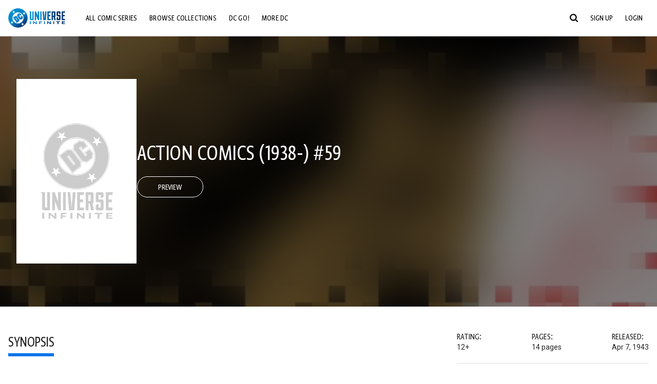

--- FILE ---
content_type: text/html;charset=utf-8
request_url: https://www.dcuniverseinfinite.com/comics/book/action-comics-1938-59/40ddb3c1-d30d-4807-b407-c692f63ff55a
body_size: 96722
content:
<!DOCTYPE html><html  lang="en"><head><meta charset="utf-8">
<meta name="viewport" content="width=device-width, initial-scale=1">
<title>Action Comics (1938-) #59 | DC Comics Issue</title>
<link rel="preconnect" href="https://fonts.googleapis.com">
<link rel="preconnect" href="https://fonts.gstatic.com" crossorigin>
<link href="https://fonts.googleapis.com/css2?family=Roboto:wght@400;500;700&display=swap" rel="stylesheet">
<style>@charset "UTF-8";abbr,address,article,aside,audio,b,blockquote,body,canvas,caption,cite,code,dd,del,details,dfn,div,dl,dt,em,fieldset,figcaption,figure,footer,form,h1,h2,h3,h4,h5,h6,header,hgroup,html,i,iframe,img,ins,kbd,label,legend,li,mark,menu,nav,object,ol,p,pre,q,samp,section,small,span,strong,sub,summary,sup,table,tbody,td,tfoot,th,thead,time,tr,ul,var,video{background:transparent;border:0;font-size:100%;margin:0;outline:0;padding:0;vertical-align:baseline}body{line-height:1}article,aside,details,figcaption,figure,footer,header,hgroup,menu,nav,section{display:block}nav ul{list-style:none}blockquote,q{quotes:none}blockquote:after,blockquote:before,q:after,q:before{content:"";content:none}a{background:transparent;font-size:100%;margin:0;padding:0;vertical-align:baseline}ins{text-decoration:none}ins,mark{background-color:#ff9;color:#000}mark{font-style:italic;font-weight:700}del{text-decoration:line-through}abbr[title],dfn[title]{border-bottom:1px dotted;cursor:help}table{border-collapse:collapse;border-spacing:0}hr{border:0;border-top:1px solid #ccc;display:block;height:1px;margin:1em 0;padding:0}input,select{vertical-align:middle}*,:after,:before{box-sizing:border-box}html{font-size:100%;scroll-behavior:smooth}body{background:var(--body-background,#fff);margin:0;overflow:inherit;padding:0;position:relative}body.transparent-body{background:#ffffff40}body.modal-open{overflow:hidden}body.no-bg-body{background:transparent}@media (max-width:1023px){body.mobile-menu-active{overflow-y:hidden}body.mobile-menu-active:after{background:#000000bf;content:"";height:100%;left:0;position:fixed;top:0;width:100%;z-index:1}}body>iframe{display:block}#__layout,#__nuxt,.app-wrapper,body,html{height:100%;min-height:100%}@media print{#__layout,#__nuxt,.app-wrapper,body,html{height:99%;min-height:99%}}img{display:block}imgix-picture{display:block;width:100%}picture img{height:var(--picture-img-height,auto);max-width:var(--picture-img-max-width,100%);width:var(--picture-img-width,100%)}ng-include{display:block}.bg-grey{background:#f5f5f5}.wrap-consistent{margin:var(--wrap-consistent-margin,var(--wrap-consistent-margin-top,0) var(--wrap-consistent-margin-sides,auto) var(--wrap-consistent-margin-bottom,0));max-width:var(--wrap-consistent-max-width,var(--content-max-width-plus-gutter));padding:var(--wrap-consistent-padding,var(--wrap-consistent-padding-top,0) var(--wrap-consistent-padding-sides,1rem) var(--wrap-consistent-padding-bottom,0));position:relative;width:var(--wrap-consistent-width,100%)}.wrap-consistent--pad-top,.wrap-consistent--pad-y{--wrap-consistent-padding-top:1.5rem;--wrap-consistent-padding-bottom:2.5rem}@media (min-width:650px){.wrap-consistent--pad-top,.wrap-consistent--pad-y{--wrap-consistent-padding-top:2.5rem}}.wrap-consistent--pad-top{--wrap-consistent-padding-bottom:0}.wrap-consistent--pad-none{--wrap-consistent-max-width:var(--content-max-width);--wrap-consistent-padding-sides:0}.site-content{flex:1 0 auto;overflow:hidden;padding-bottom:3rem;width:100%}.site-flex{display:flex;flex:1;flex-direction:column;max-width:100%;width:100%}.no-scroll{overflow:hidden}.mobile-show{display:none}@media (max-width:479px){.mobile-show{display:block}}@media (min-width:480px) and (max-width:1023px){.tablet-hide{display:none!important}}@media (min-width:1024px) and (max-width:1200px){.desktop-hide{display:none!important}}@media (min-width:1201px){.lg-hide{display:none!important}}@media (min-width:1440px){.xl-hide{display:none!important}}.large-only{display:none}@media (min-width:900px){.large-only{display:initial}}.portable-only{display:initial}@media (min-width:900px){.portable-only{display:none}}.mobile-hide{display:none}@media (min-width:480px){.mobile-hide{display:initial}}.success-check{color:#4caf50}.success-check svg.dc-svg-icon--icon-checkmark{background:#4caf50;border-radius:6.1875rem;color:#fff;font-size:1rem;margin-bottom:-.0625rem;padding:.1875rem}.not-functional{background-color:#ff00004d;color:red!important;outline:.1875rem dashed red;overflow:visible;position:relative}.not-functional:before{content:"NOT FUNCTIONAL";font-weight:700;left:-.1875rem;position:absolute;top:-1.5625rem}@font-face{font-display:swap;font-family:Greta Sans Condensed Std VF;src:url(/_nuxt/GretaSansCondensedStd-VF.BrxUQJCa.ttf) format("truetype")}@font-face{font-display:swap;font-family:Greta Sans Std VF;src:url(/_nuxt/GretaSansStd-VF.8NJICc-B.ttf) format("truetype")}@font-face{font-display:swap;font-family:Greta Sans Std-Black VF;src:url(/_nuxt/GretaSansStdBlack-VF.BiU77n7W.woff2) format("woff2")}:root{--black:#000;--white:#fff;--dc-blue:#0074e8;--dc-blue-active:#1064b1;--body-font-color:#262626;--body-font-family:Roboto,Helvetica Neue,Helvetica,Arial,sans-serif;--body-font-size:1.0625rem;--body-line-height:1.5;--semibold-font-weight:599;--h-tag-font-family:Greta Sans Condensed Std VF,Helvetica Neue,Helvetica,Arial,sans-serif;--h-tag-text-transform:uppercase;--h-tag-letter-spacing:-.03125rem;--h-tag-font-weight:var(--semibold-font-weight);--h-tag-font-style:normal;--h-tag-padding:.1875rem 0 0;--h1-font-weight:700;--h5-letter-spacing:0;--h6-letter-spacing:0;--content-max-width:90rem;--content-max-width-plus-gutter:calc(var(--content-max-width) + 2rem);--carousel-gutter:1rem;--carousel-gutter-negative:-1rem}[class*=dcc-font--greta-sans]{font-family:Greta Sans Std VF,Helvetica Neue,Helvetica,Arial,sans-serif}[class*=dcc-font--greta-sans-cond]{font-family:Greta Sans Condensed Std VF,Helvetica Neue,Helvetica,Arial,sans-serif}.dcc-font--greta-sans-cond{font-weight:400}.dcc-font--greta-sans-cond-semibold{font-weight:var(--semibold-font-weight)}.dcc-font--greta-sans-cond-bold{font-weight:700}.dcc-font--greta-sans-medium{font-weight:400}.dcc-font--greta-sans-bold{font-weight:700}body{color:var(--body-font-color);font-family:var(--body-font-family);font-size:var(--body-font-size);font-weight:400;line-height:var(--body-line-height);-webkit-font-smoothing:antialiased;-moz-osx-font-smoothing:grayscale}.h1,h1{font-family:var(--h1-font-family,var(--h-tag-font-family));font-size:clamp(var(--h1-font-size-min,3rem),6vw,var(--h1-font-size-max,4rem));font-style:var(--h1-font-style,var(--h-tag-font-style));font-weight:var(--h1-font-weight,var(--h-tag-font-weight));letter-spacing:var(--h1-letter-spacing,var(--h-tag-letter-spacing));line-height:clamp(var(--h1-line-height-min,1.625rem),6vw,var(--h1-line-height-max,3rem));padding:var(--h1-padding,var(--h-tag-padding));text-transform:var(--h1-text-transform,var(--h-tag-text-transform))}.h2,h2{font-family:var(--h2-font-family,var(--h-tag-font-family));font-size:clamp(var(--h2-font-size-min,2rem),4vw,var(--h2-font-size-max,3rem));font-style:var(--h2-font-style,var(--h-tag-font-style));font-weight:var(--h2-font-weight,var(--h-tag-font-weight));letter-spacing:var(--h2-letter-spacing,var(--h-tag-letter-spacing));line-height:clamp(var(--h2-line-height-min,1.375rem),4vw,var(--h2-line-height-max,2.5rem));padding:var(--h2-padding,var(--h-tag-padding));text-transform:var(--h2-text-transform,var(--h-tag-text-transform))}.h3,h3{font-family:var(--h3-font-family,var(--h-tag-font-family));font-size:clamp(var(--h3-font-size-min,1.625rem),4vw,var(--h3-font-size-max,2rem));font-style:var(--h3-font-style,var(--h-tag-font-style));font-weight:var(--h3-font-weight,var(--h-tag-font-weight));letter-spacing:var(--h3-letter-spacing,var(--h-tag-letter-spacing));line-height:clamp(var(--h3-line-height-min,1.125rem),4vw,var(--h3-line-height-max,1.625rem));padding:var(--h3-padding,var(--h-tag-padding));text-transform:var(--h3-text-transform,var(--h-tag-text-transform))}.h4,h4{font-family:var(--h4-font-family,var(--h-tag-font-family));font-size:clamp(var(--h4-font-size-min,1.125rem),4vw,var(--h4-font-size-max,1.5rem));font-style:var(--h4-font-style,var(--h-tag-font-style));font-weight:var(--h4-font-weight,var(--h-tag-font-weight));letter-spacing:var(--h4-letter-spacing,var(--h-tag-letter-spacing));line-height:clamp(var(--h4-line-height-min,1.125rem),4vw,var(--h4-line-height-max,1.25rem));padding:var(--h4-padding,var(--h-tag-padding));text-transform:var(--h4-text-transform,var(--h-tag-text-transform))}.h5,h5{font-family:var(--h5-font-family,var(--h-tag-font-family));font-size:clamp(var(--h5-font-size-min,1.125rem),3vw,var(--h5-font-size-max,1.25rem));font-style:var(--h5-font-style,var(--h-tag-font-style));font-weight:var(--h5-font-weight,var(--h-tag-font-weight));letter-spacing:var(--h5-letter-spacing,var(--h-tag-letter-spacing));line-height:clamp(var(--h5-line-height-min,1.125rem),3vw,var(--h5-line-height-max,1.125rem));padding:var(--h5-padding,var(--h-tag-padding));text-transform:var(--h5-text-transform,var(--h-tag-text-transform))}.h6,h6{font-family:var(--h6-font-family,var(--h-tag-font-family));font-size:clamp(var(--h5-font-size-min,.875rem),4vw,var(--h5-font-size-max,1rem));font-style:var(--h6-font-style,var(--h-tag-font-style));font-weight:var(--h6-font-weight,var(--h-tag-font-weight));letter-spacing:var(--h6-letter-spacing,var(--h-tag-letter-spacing));line-height:clamp(var(--h5-line-height-min,1rem),4vw,var(--h5-line-height-max,1rem));padding:var(--h6-padding,var(--h-tag-padding));text-transform:var(--h6-text-transform,var(--h-tag-text-transform))}.heading-row{--dcc-button-flex-shrink:0;align-items:center;display:flex;flex:1;gap:1rem;justify-content:space-between;padding:var(--thumbnail-row-header-padding,var(--thumbnail-row-header-padding-top,3rem) var(--thumbnail-row-header-padding-sides,0) var(--thumbnail-row-header-padding-bottom,.5rem));position:relative;top:.0625rem}.heading-row__title{--link-color:var(--thumbnail-row-title-color,var(--black));--link-hover-color:var(--thumbnail-row-title-color,var(--black));color:var(--thumbnail-row-title-color,var(--black))}@media (max-width:1279px){.heading-row__title{--h3-line-height-min:1.375rem;overflow:hidden;text-overflow:ellipsis}@supports (-webkit-line-clamp:1){.heading-row__title{display:-webkit-box;height:auto;-webkit-line-clamp:1;-webkit-box-orient:vertical}.heading-row__title:after{content:""}}}ol,ul{list-style:none}ol,ol li,ul,ul li{margin:0;padding:0}.list{margin:1rem 0 2rem;padding:0 0 0 1rem}.list__item{margin-bottom:0 0 .125rem 0}aside{font-size:.875rem;font-style:italic;line-height:1.35}a{color:var(--link-color,var(--dc-blue));cursor:pointer;font-family:var(--link-font-family,inherit);-webkit-text-decoration:var(--link-text-decoration,none);text-decoration:var(--link-text-decoration,none);transition:color .25s ease-in-out}a:focus,a:hover{color:var(--link-hover-color,#1064b1)}hr{border:solid #616161;border-width:.0625rem 0 0;clear:both;height:0;margin:.3125rem 0 1.5625rem}.pre,pre{white-space:normal}.code,code{background-color:#eee;border:.0625rem solid #e0e0e0;color:#616161;font-family:Consolas,Liberation Mono,Courier,monospace;font-size:.8125rem;font-weight:400;padding:.25rem .3125rem}pre>.code,pre>code{display:block;padding:1.25rem;white-space:normal}sub{vertical-align:sub}sup{vertical-align:super}b,strong{font-weight:700}small{font-size:.875rem}.sr-only{height:1px!important;margin:-1px!important;overflow:hidden!important;padding:0!important;width:1px!important;clip:rect(0,0,0,0)!important;border:0!important;white-space:nowrap!important}.sr-only:not(caption){position:absolute!important}.animated-ellipsis{--width:var(--animated-ellipsis-width,1rem);--left:var(--animated-ellipsis-left,0)}.animated-ellipsis:after{animation:ellipsis 1.2s steps(4) infinite;content:"…";display:inline-block;left:var(--left);margin-right:var(--width);overflow:hidden;position:relative;vertical-align:bottom;width:0}@keyframes ellipsis{to{margin-right:0;width:var(--width)}}.dcc-button{-webkit-appearance:none;-moz-appearance:none;appearance:none;background:var(--dcc-button-background,transparent);border:var(--dcc-button-border,var(--dcc-button-border-width,.0625rem) solid);border-color:var(--dcc-button-border-color,var(--dcc-button-background,currentColor));border-radius:var(--dcc-button-border-radius,62.4375rem);color:var(--dcc-button-color,var(--white));cursor:pointer;display:var(--dcc-button-display,inline-block);flex-shrink:var(--dcc-button-flex-shrink,auto);font:var(--dcc-button-font-weight,var(--semibold-font-weight)) var(--dcc-button-font-size,1.125rem)/var(--dcc-button-line-height,normal) var(--dcc-button-font-family,Greta Sans Condensed Std VF,Helvetica Neue,Helvetica,Arial,sans-serif);letter-spacing:var(--dcc-button-letter-spacing,-.0125rem);margin:var(--dcc-button-margin,0);overflow:hidden;padding:var(--dcc-button-padding,var(--dcc-button-padding-top,.625rem) var(--dcc-button-padding-sides,clamp(1.5rem,4vw,2.5rem)) var(--dcc-button-padding-bottom,.4375rem));position:relative;text-align:center;text-decoration:none;text-transform:uppercase;transition:all .25s ease;vertical-align:var(--dcc-button-vertical-align,top);white-space:nowrap;width:var(--dcc-button-width,-moz-max-content);width:var(--dcc-button-width,max-content)}.dcc-button:active,.dcc-button:focus,.dcc-button:hover{background:var(--dcc-button-hover-background,var(--dc-blue));border-color:var(--dcc-button-hover-border-color,var(--dcc-button-hover-background,var(--dc-blue)));color:var(--dcc-button-hover-color,var(--white))}.dcc-button [disabled],.dcc-button--disabled,.dcc-button:disabled{cursor:not-allowed;pointer-events:none;--dcc-button-background:var( --dcc-button-disabled-background,#d8d8d8 );--dcc-button-hover-background:var( --dcc-button-disabled-hover-background,#d8d8d8 );--dcc-button-color:var(--dcc-button-disabled-color,#757575);--dcc-button-hover-color:var( --dcc-button-disabled-hover-color,#9e9e9e )}.dcc-button a,.dcc-button a:hover{color:currentColor;transition:none}.dcc-button svg{flex-shrink:0;margin-top:var(--dcc-button-svg-margin-top,-.1875rem);max-height:var(--dcc-button-svg-max-height,1rem);max-width:var(--dcc-button-svg-max-width,1rem);position:relative}.dcc-button--icon,.dcc-button--icon-fullwidth{--dcc-button-display:var(--dcc-button-icon-display,flex);align-items:var(--dcc-button-icon-align-items,center);gap:var(--dcc-button-icon-gap,.5rem)}.dcc-button--icon svg,.dcc-button--icon-fullwidth svg{top:var(--dcc-button-icon-top,.0625rem)}.dcc-button--icon-fullwidth{--dcc-button-width:100%;justify-content:center}.dcc-button--fullwidth{--dcc-button-display:block;--dcc-button-width:100%}.dcc-button--auto-centered{--dcc-button-display:block;--dcc-button-width:max-content;--dcc-button-margin:0 auto}.dcc-button--text-lg{--dcc-button-font-size:1.375rem;--dcc-button-padding-top:.75rem;--dcc-button-padding-bottom:.625rem;--animated-ellipsis-width:1rem}.dcc-button--text-xl{--dcc-button-font-size:1.375rem;--dcc-button-line-height:1;--dcc-button-padding-top:1.0625rem;--dcc-button-padding-bottom:.875rem;--dcc-button-padding-sides:1rem;--animated-ellipsis-width:1.25rem}@media (min-width:650px){.dcc-button--text-xl{--dcc-button-font-size:1.625rem;--dcc-button-padding-top:1rem;--dcc-button-padding-bottom:.6875rem}}.dcc-button--text-arrow{--dcc-button-color:var(--dc-blue);--dcc-button-hover-color:var(--black);--dcc-button-line-height:1;--dcc-button-border:none;--dcc-button-border-radius:0;--dcc-button-padding:.125rem 1rem 0 0;--dcc-button-hover-background:none;--dcc-button-font-size:1.25rem}.dcc-button--text-arrow:before{background-color:currentColor;content:"";display:block;height:.875rem;margin-top:-.0625rem;-webkit-mask:url("data:image/svg+xml;charset=utf-8,%3Csvg xmlns='http://www.w3.org/2000/svg' fill='none' viewBox='9 4 9 16'%3E%3Cpath stroke='currentColor' stroke-linecap='round' stroke-width='2' d='m10 5 7 6.981L10 19'/%3E%3C/svg%3E") 100% 50% no-repeat;mask:url("data:image/svg+xml;charset=utf-8,%3Csvg xmlns='http://www.w3.org/2000/svg' fill='none' viewBox='9 4 9 16'%3E%3Cpath stroke='currentColor' stroke-linecap='round' stroke-width='2' d='m10 5 7 6.981L10 19'/%3E%3C/svg%3E") 100% 50% no-repeat;-webkit-mask-size:contain;mask-size:contain;position:absolute;right:0;top:50%;transform:translateY(-50%);width:.5rem}.dcc-button--back{--dcc-button-display:flex;--dcc-button-margin:0 0 0 auto}.dcc-button--blue{--dcc-button-background:var(--dc-blue);--dcc-button-hover-color:var(--white);--dcc-button-hover-background:var(--black)}.dcc-button--black{--dcc-button-background:var(--black)}.dcc-button--black-outline,.dcc-button--white{--dcc-button-color:var(--black)}.dcc-button--white{--dcc-button-background:var(--white)}.dcc-form{--dcc-form-transition:all .25s ease;--dcc-form-input-border-color:#bdbdbd;--dcc-form-warning-color:#ae7f0a;--dcc-form-error-color:#b00020;--dcc-form-outline-color:#1064b1;--marketing-locale-title-color:#757575;--marketing-locale-title-font-family:Greta Sans Std VF,Helvetica Neue,Helvetica,Arial,sans-serif;padding:var(--dcc-form-padding,0 0 2.25rem);text-align:var(--dcc-form-text-align,left)}@media (min-width:650px){.dcc-form .marketing-locale{--marketing-locale-title-font-size:1.125rem}}.dcc-form__group{color:var(--dcc-form-color,#757575);padding:var(--dcc-form-group-padding,0 0 2.25rem);position:relative}.dcc-form__label{font-family:var(--dcc-form-label-font-family,"Greta Sans Std VF","Helvetica Neue",Helvetica,Arial,sans-serif);font-size:var(--dcc-form-label-font-size,1.125rem);font-weight:var(--dcc-form-label-font-weight,bold);left:var(--dcc-form-label-position-left,0);position:absolute;right:var(--dcc-form-label-position-right,auto);top:.625rem;-webkit-user-select:none;-moz-user-select:none;user-select:none}.dcc-form__input,.dcc-form__label{transition:var(--dcc-form-transition)}.dcc-form__input{background:transparent;border:0;border-bottom:.0625rem solid var(--dcc-form-input-border-color);border-radius:0;color:var(--dcc-form-input-color,#000);font-family:var(--dcc-form-input-font-family,Roboto,Helvetica Neue,Helvetica,Arial,sans-serif);font-size:var(--dcc-form-input-font-size,1rem);font-weight:500;line-height:1;margin:0;outline:none;padding:var(--dcc-form-input-padding,1.1875rem 0 .125rem);width:100%}.dcc-form__input:focus,.dcc-form__input:focus+.dcc-form__hint{border-color:var(--dcc-form-input-border-active-color,#1064b1)}.dcc-form__input.has-text~label,.dcc-form__input:focus~label{font-size:var(--dcc-form-label-focus-font-size,.9375rem);top:-.125rem}.dcc-form__input.has-error,.dcc-form__input.has-error+.dcc-form__hint{border-color:var(--dcc-form-warning-color)}.dcc-form__input.has-hint{padding-left:var(--dcc-form-input-has-hint-padding-left,0);padding-right:var(--dcc-form-input-has-hint-padding-right,1.75rem);width:calc(100% - 1.75rem)}.dcc-form__input:-webkit-autofill,.dcc-form__input:-webkit-autofill:active,.dcc-form__input:-webkit-autofill:focus,.dcc-form__input:-webkit-autofill:hover{-webkit-transition:background 50000s ease-in-out 0s;transition:background 50000s ease-in-out 0s}.dcc-form__hint{border-bottom:.0625rem solid var(--dcc-form-input-border-color);color:var(--dcc-form-color,#757575);cursor:pointer;display:block;height:2.5625rem;left:var(--dcc-form-hint-position-left,auto);padding:0 .25rem;position:absolute;right:var(--dcc-form-hint-position-right,0);top:0;transition:var(--dcc-form-transition);width:1.75rem}.dcc-form__hint:focus-within,.dcc-form__hint:hover{color:var(--dcc-form-outline-color,#1064b1);outline-color:var(--dcc-form-outline-color,#1064b1)}.dcc-form__hint svg{height:100%;width:100%}.dcc-form__checkbox-group{display:grid;gap:.625rem 1.25rem;grid-template-columns:1.5rem auto;padding:0 0 .25rem}.dcc-form__checkbox-group--info-only{display:block}.dcc-form__checkbox-input{-webkit-appearance:none;-moz-appearance:none;appearance:none;border:.0625rem solid var(--dcc-form-input-border-color);border-radius:.25rem;color:var(--dcc-form-input-border-color);cursor:pointer;height:1.5rem;position:relative;transition:background .25s cubic-bezier(.1,.1,.25,1);width:1.5rem}.dcc-form__checkbox-input:before{border:0 solid #fff;border-width:0 .125rem .125rem 0;content:"";display:block;height:.875rem;left:.4375rem;opacity:0;position:absolute;top:.125rem;transform:rotate(45deg);width:.5rem}.dcc-form__checkbox-input:checked{background:var(--dcc-form-checkbox-active-background,#0074e8);border-color:var(--dcc-form-checkbox-active-background,#0074e8);color:#fff}.dcc-form__checkbox-input:checked:before{opacity:1}.dcc-form__checkbox-input:checked~label:before{clip-path:polygon(0 0,100% 0,100% 100%,0 100%)}.dcc-form__checkbox-input:focus-within,.dcc-form__checkbox-input:hover{outline-color:var(--dcc-form-outline-color,#1064b1)}.dcc-form__checkbox-label{cursor:pointer;padding:.25rem 0 0;position:relative;-webkit-user-select:none;-moz-user-select:none;user-select:none}.dcc-form__message{font-size:.875rem;margin-bottom:-1.375rem;min-height:1.375rem;padding-left:1.25rem;padding-top:.1875rem;position:relative}.dcc-form__message--error:after,.dcc-form__message--warning:after{border-radius:50%;color:#fff;content:"!";display:block;font-size:.875rem;height:1rem;left:0;line-height:1.3;position:absolute;text-align:center;top:50%;transform:translateY(-50%);width:1rem}.dcc-form__message--warning{color:var(--dcc-form-warning-color)}.dcc-form__message--warning:after{background:var(--dcc-form-warning-color)}.dcc-form__message--error{color:var(--dcc-form-error-color)}.dcc-form__message--error:after{background:var(--dcc-form-error-color)}.dcc-form__message--help{padding-left:0}.dcc-form__message+.dcc-form__message{margin-top:1.375rem}.dcc-form__password-info{display:grid;gap:0 1.25rem;grid-template-columns:repeat(2,1fr);list-style:disc;padding:var(--dcc-form-password-info-padding,.3125rem 0 0 1.25rem)}.dcc-form__button{margin-top:1.5625rem}[class=lang-ar] .dcc-form{--dcc-form-text-align:right;--dcc-form-label-position-left:auto;--dcc-form-label-position-right:0;--dcc-form-input-has-hint-padding-right:0;--dcc-form-input-has-hint-padding-left:1.75rem;--dcc-form-hint-position-right:auto;--dcc-form-hint-position-left:0;--dcc-form-password-info-padding:.3125rem 1.25rem 0 0}.regflow-page{--dcc-regflow-height:100%;--dcc-regflow-wrapper-height:100%;--age-gate-dcc-button-font-size:1.375rem;--age-gate-dcc-button-border-width:0;--age-gate-dcc-button-hover-background:#000;--age-gate-dcc-button-padding:.8125rem 3rem .6875rem;--age-gate-heading-font-family:Greta Sans Condensed Std VF,Helvetica Neue,Helvetica,Arial,sans-serif;--age-gate-heading-font-weight:var(--semibold-font-weight);--age-gate-heading-font-size:2.75rem;--age-gate-input-background:#fff;--age-gate-input-border-width:.125rem;--age-gate-input-border-radius:.25rem;--age-gate-input-error-border-width:.125rem;--age-gate-number-type-font-family:Greta Sans Condensed Std VF,Helvetica Neue,Helvetica,Arial,sans-serif;--age-gate-number-type-font-weight:var(--semibold-font-weight);display:flex;flex:1;flex-direction:var(--regflow-page-flex-direction,column-reverse);height:var(--regflow-page-height,auto);justify-content:center;width:100%}@media (min-width:650px){.regflow-page{--dcc-regflow-height:auto;--dcc-regflow-wrapper-height:auto;--dcc-regflow-padding-top:2.5rem;--dcc-regflow-padding-bottom:2.5rem;--dcc-regflow-errors-top:-.875rem;--regflow-page-column-justify-content:center;--regflow-page-register-column-background:none;--regflow-page-login-column-background:none;--regflow-page-column-right-padding:6.25rem 2.5rem 2.5rem;--regflow-page-column-center-padding:4.375rem 2.5rem}}@media (min-width:900px){.regflow-page{--dcc-regflow-margin:0;--regflow-page-height:100%;--regflow-page-flex-direction:row;--regflow-page-column-margin:0;--regflow-page-column-padding:2.5rem;--regflow-page-column-right-padding:inherit;--regflow-page-column-right-overflow:auto}}@media (width:64rem) and (height:48rem) and (orientation:landscape){.regflow-page{--regflow-page-column-right-padding:2.5rem}}@media (min-width:56.25rem) and (min-height:64rem){.regflow-page{--regflow-page-column-right-padding:2.5rem;--regflow-page-column-right-justify-content:center}}.regflow-page__column{display:flex;flex:1;flex-direction:column;margin:var(--regflow-page-column-margin,0 auto);overscroll-behavior:none;padding:var(--regflow-page-column-padding,0);width:100%}.regflow-page__column--left{background-position:top;background-repeat:no-repeat;background-size:cover;justify-content:var(--regflow-page-column-left-justify-content,center);overflow-y:var(--regflow-page-column-left-overflow,visible);padding:var(--regflow-page-column-left-padding,var(--regflow-page-column-padding,0))}.regflow-page__column--right{justify-content:var(--regflow-page-column-right-justify-content,center);overflow-y:var(--regflow-page-column-right-overflow,visible);padding:var(--regflow-page-column-right-padding,var(--regflow-page-column-padding,0))}.regflow-page__column--center{align-items:var(--regflow-page-column-center-align-items,center);justify-content:var(--regflow-page-column-center-justify-content,center);overflow-y:var(--regflow-page-column-center-overflow,visible);padding:var(--regflow-page-column-center-padding,var(--regflow-page-column-padding,0))}.regflow-page--register .regflow-page__column--left{background-image:var(--regflow-page-register-column-background,url(/_nuxt/register_page.DMws4Ve_.jpg))}.regflow-page--login{--regflow-page-column-right-justify-content:center}.regflow-page--login .regflow-page__column--left{background-image:var(--regflow-page-login-column-background,url(/_nuxt/login_page.Xq43Ans5.jpg))}.dcc-regflow{border-radius:var(--dcc-regflow-border-radius,0);box-shadow:var(--dcc-regflow-shadow,0 .625rem 2.1875rem 0 rgba(0,0,0,.5));color:var(--dcc-regflow-color,#757575);font-family:var(--dcc-regflow-font-family,Greta Sans Std VF,Helvetica Neue,Helvetica,Arial,sans-serif);font-size:var(--dcc-regflow-font-size,1.125rem);height:var(--dcc-regflow-height,inherit);letter-spacing:var(--dcc-regflow-letter-spacing,-.0125rem);line-height:1.33;margin:var(--dcc-regflow-margin,var(--dcc-regflow-margin-top,0) var(--dcc-regflow-margin-sides,auto) var(--dcc-regflow-margin-bottom,0));max-width:var(--dcc-regflow-max-width,100%);text-align:var(--dcc-regflow-text-align,center);text-wrap:balance;width:var(--dcc-regflow-width,100%)}@media (min-width:650px){.dcc-regflow{--dcc-regflow-max-width:30rem;--dcc-regflow-border-radius:.25rem}}.dcc-regflow__wrapper{background:var(--dcc-regflow-background,#fff);border-radius:var(--dcc-regflow-border-radius,0);height:var(--dcc-regflow-wrapper-height,inherit);padding:var(--dcc-regflow-padding,var(--dcc-regflow-padding-top,5.3125rem) var(--dcc-regflow-padding-sides,2.5rem) var(--dcc-regflow-padding-bottom,4.375rem));position:relative}.dcc-regflow__errors{border-radius:.25rem;left:0;padding-left:var(--dcc-regflow-errors-padding-left,inherit);padding-right:var(--dcc-regflow-errors-padding-right,inherit);position:var(--dcc-regflow-errors-position,absolute);right:0;top:var(--dcc-regflow-errors-top,2.0625rem)}.dcc-regflow__errors>div.error-message{background:var(--dcc-regflow-errors-background,#b00020);border:var(--dcc-regflow-errors-border,.125rem solid #fff);border-radius:3.125rem;color:var(--dcc-regflow-errors-color,#fff);margin-bottom:0;padding:.3125rem 1.25rem .25rem 1.875rem}.dcc-regflow__errors>div.error-message>div{font-family:inherit;font-size:1.0625rem;line-height:1;padding:.125rem 0 0;text-wrap:pretty}.dcc-regflow__errors>div.error-message>div:before{background:var(--dcc-regflow-errors-icon-background,#fff);color:var(--dcc-regflow-errors-icon-color,#b00020);font-size:1.0625rem;height:1.1875rem;left:.375rem;line-height:1.375rem;margin:0;padding:0;position:absolute;top:50%;transform:translateY(-50%);width:1.1875rem}@media (max-width:649px){.dcc-regflow__errors{--dcc-regflow-errors-top:4.5625rem}.dcc-regflow__errors+h1{--dcc-regflow-title-padding:2.5rem 0 .8125rem}}.dcc-regflow__title{color:var(--dcc-regflow-title-color,#000);font-family:var(--dcc-regflow-title-font-family,var(--h-tag-font-family));font-size:var(--dcc-regflow-title-font-size,2.75rem);letter-spacing:var(--dcc-regflow-title-letter-spacing,-.03125rem);line-height:var(--dcc-regflow-title-line-height,.89);padding:var(--dcc-regflow-title-padding,0 0 .8125rem);text-align:var(--dcc-regflow-title-text-align,inherit)}.dcc-regflow__help,.dcc-regflow__subtitle{padding:0 0 1.25rem}.dcc-regflow__legal{font-size:var(--dcc-regflow-legal-font-size,1.125rem)}.dcc-regflow__legal~.dcc-regflow__legal{padding-top:1.25rem}.dcc-regflow__button-group{display:flex;flex-direction:column;gap:1rem;padding:2.25rem 0 0}@media (min-width:650px){.dcc-regflow__button-group{flex-direction:row}}.dcc-regflow__button-group~.dcc-regflow__legal{padding-top:2.25rem}.dcc-regflow__heading-image{color:#0074e8;display:flex;justify-content:center;margin:0 0 2rem;max-height:6.25rem}.dcc-regflow__generic-content{padding:0 0 2.25rem}.dcc-regflow__list{color:#000}.dcc-regflow__list li{padding:.25rem 0}.dcc-regflow__error-icon,.dcc-regflow__success-icon{--dc-svg-icon-color:var(--white);align-items:center;background:#4caf50;border-radius:100%;display:flex;font-size:3.25rem;justify-content:center;margin:0 auto 1.5rem;padding:.625rem}.dcc-regflow__error-icon{background:#b00020}[class=lang-ar] .dcc-regflow,[class=lang-es] .dcc-regflow,[class=lang-jp] .dcc-regflow,[class=lang-ko] .dcc-regflow,[class=lang-ru] .dcc-regflow,[class=lang-zh] .dcc-regflow{--dcc-regflow-title-font-size:2.125rem;--dcc-regflow-title-font-family:Roboto,Helvetica Neue,Helvetica,Arial,sans-serif;--dcc-regflow-title-letter-spacing:-.09375rem;--dcc-regflow-title-line-height:1.1;--dcc-regflow-title-padding:0 0 1.25rem;font-weight:700}[class=lang-ar] .dcc-regflow{direction:rtl}.thumb-issue-grid__title-row{--h3-padding:0 0 1rem;grid-column:1/-1}.thumb-issue-grid__items{--thumb-issue-grid-item-max-width:9.75rem;--thumb-issue-max-width:100%;-moz-column-gap:1.5rem;column-gap:1.5rem;display:grid;grid-template-columns:repeat(auto-fill,minmax(var(--thumb-issue-grid-item-max-width),1fr));justify-items:stretch;padding:var(--thumb-issue-grid-items-padding);row-gap:2rem}@media (min-width:650px){.thumb-issue-grid__items{--thumb-issue-grid-item-max-width:11.25rem}}@media (min-width:1024px){.thumb-issue-grid__items{--thumb-issue-grid-item-max-width:13.125rem}}.thumb-issue-grid__items--all,.thumb-issue-grid__items--collection,.thumb-issue-grid__items--userlist{--thumb-issue-grid-item-max-width:16.25rem}@media (min-width:1024px){.thumb-issue-grid__items--all,.thumb-issue-grid__items--collection,.thumb-issue-grid__items--userlist{--thumb-issue-grid-item-max-width:18.75rem}}@media (min-width:1280px){.thumb-issue-grid__items--all,.thumb-issue-grid__items--collection,.thumb-issue-grid__items--userlist{--thumb-issue-grid-item-max-width:24.375rem}}.thumb-issue-grid__items--all{align-items:center}@media (min-width:1280px){.thumb-issue-grid__items--all{--thumb-issue-grid-item-max-width:18.75rem}}.thumb-issue-grid__items .thumb-issue--collection,.thumb-issue-grid__items .thumb-issue--userlist{--thumb-issue-min-width:24.375rem;--thumb-issue-max-width:34rem;--thumb-issue-clamp-variable:95vw}</style>
<style>.page-leave-active{transition:all .15s}.page-enter-active{transition-delay:.25s;transition:all .25s}.layout-enter-from,.layout-leave-to,.page-enter-from,.page-leave-to{left:0;opacity:0;position:absolute;top:0;width:100%}.layout-enter-active,.layout-leave-active{transition:all .65s}.layout-enter-active .slider,.layout-leave-active .slider,.page-enter-active .slider,.page-leave-active .slider{opacity:0}.input-radio{font-size:1rem;height:2.125rem;line-height:2.125rem;padding-left:.9375rem;position:relative}.input-radio--inline{display:inline-block;margin-right:.9375rem}.input-radio__input{left:-9999px;position:absolute;visibility:hidden}.input-radio__label{cursor:pointer;padding:0 .75rem}.input-radio__label:before{background:transparent;border:1px solid #757575;border-radius:100%;box-shadow:inset 0 1px #e0e0e0;content:" ";height:.9375rem;left:0;position:absolute;top:50%;transform:translate3d(0,-50%,0);transition:all .1s linear;width:.9375rem}.input-radio__label:after{background:#4caf50;border-radius:100%;content:" ";height:.9375rem;left:0;position:absolute;top:50%;transform:translate3d(0,-50%,0) scale(0);transition:all .1s linear;width:.9375rem}.input-radio__input:checked+label:before{border-color:#4caf50;box-shadow:inset 0 0 #e0e0e0}.input-radio__input:checked+label:after{transform:translate3d(0,-50%,0) scale(.5)}.input-radio__input[disabled]+label{cursor:default;opacity:.3;pointer-events:none}input[type=range]{align-items:center;-webkit-appearance:none;-moz-appearance:none;appearance:none;background:none;cursor:pointer;display:flex;height:100%;min-height:1.625em;overflow:hidden;width:160px}input[type=range]:focus{box-shadow:none;outline:none}input[type=range]::-webkit-slider-runnable-track{background:#0074e8;border-radius:.625em;content:"";height:.375em;pointer-events:none}input[type=range]::-webkit-slider-thumb{-webkit-appearance:none;appearance:none;background:#0074e8;border:.0625em solid #0074e8;border-radius:1.625em;box-shadow:.3125em 0 0 -.625em #757575,6px 0 0 -.625em #757575,7px 0 0 -.625em #757575,8px 0 0 -.625em #757575,9px 0 0 -.625em #757575,10px 0 0 -.625em #757575,11px 0 0 -.625em #757575,12px 0 0 -.625em #757575,13px 0 0 -.625em #757575,14px 0 0 -.625em #757575,15px 0 0 -.625em #757575,16px 0 0 -.625em #757575,17px 0 0 -.625em #757575,18px 0 0 -.625em #757575,19px 0 0 -.625em #757575,20px 0 0 -.625em #757575,21px 0 0 -.625em #757575,22px 0 0 -.625em #757575,23px 0 0 -.625em #757575,24px 0 0 -.625em #757575,25px 0 0 -.625em #757575,26px 0 0 -.625em #757575,27px 0 0 -.625em #757575,28px 0 0 -.625em #757575,29px 0 0 -.625em #757575,30px 0 0 -.625em #757575,31px 0 0 -.625em #757575,32px 0 0 -.625em #757575,33px 0 0 -.625em #757575,34px 0 0 -.625em #757575,35px 0 0 -.625em #757575,36px 0 0 -.625em #757575,37px 0 0 -.625em #757575,38px 0 0 -.625em #757575,39px 0 0 -.625em #757575,40px 0 0 -.625em #757575,41px 0 0 -.625em #757575,42px 0 0 -.625em #757575,43px 0 0 -.625em #757575,44px 0 0 -.625em #757575,45px 0 0 -.625em #757575,46px 0 0 -.625em #757575,47px 0 0 -.625em #757575,48px 0 0 -.625em #757575,49px 0 0 -.625em #757575,50px 0 0 -.625em #757575,51px 0 0 -.625em #757575,52px 0 0 -.625em #757575,53px 0 0 -.625em #757575,54px 0 0 -.625em #757575,55px 0 0 -.625em #757575,56px 0 0 -.625em #757575,57px 0 0 -.625em #757575,58px 0 0 -.625em #757575,59px 0 0 -.625em #757575,60px 0 0 -.625em #757575,61px 0 0 -.625em #757575,62px 0 0 -.625em #757575,63px 0 0 -.625em #757575,64px 0 0 -.625em #757575,65px 0 0 -.625em #757575,66px 0 0 -.625em #757575,67px 0 0 -.625em #757575,68px 0 0 -.625em #757575,69px 0 0 -.625em #757575,70px 0 0 -.625em #757575,71px 0 0 -.625em #757575,72px 0 0 -.625em #757575,73px 0 0 -.625em #757575,74px 0 0 -.625em #757575,75px 0 0 -.625em #757575,76px 0 0 -.625em #757575,77px 0 0 -.625em #757575,78px 0 0 -.625em #757575,79px 0 0 -.625em #757575,80px 0 0 -.625em #757575,81px 0 0 -.625em #757575,82px 0 0 -.625em #757575,83px 0 0 -.625em #757575,84px 0 0 -.625em #757575,85px 0 0 -.625em #757575,86px 0 0 -.625em #757575,87px 0 0 -.625em #757575,88px 0 0 -.625em #757575,89px 0 0 -.625em #757575,90px 0 0 -.625em #757575,91px 0 0 -.625em #757575,92px 0 0 -.625em #757575,93px 0 0 -.625em #757575,94px 0 0 -.625em #757575,95px 0 0 -.625em #757575,96px 0 0 -.625em #757575,97px 0 0 -.625em #757575,98px 0 0 -.625em #757575,99px 0 0 -.625em #757575,100px 0 0 -.625em #757575,101px 0 0 -.625em #757575,102px 0 0 -.625em #757575,103px 0 0 -.625em #757575,104px 0 0 -.625em #757575,105px 0 0 -.625em #757575,106px 0 0 -.625em #757575,107px 0 0 -.625em #757575,108px 0 0 -.625em #757575,109px 0 0 -.625em #757575,110px 0 0 -.625em #757575,111px 0 0 -.625em #757575,112px 0 0 -.625em #757575,113px 0 0 -.625em #757575,114px 0 0 -.625em #757575,115px 0 0 -.625em #757575,116px 0 0 -.625em #757575,117px 0 0 -.625em #757575,118px 0 0 -.625em #757575,119px 0 0 -.625em #757575,120px 0 0 -.625em #757575,121px 0 0 -.625em #757575,122px 0 0 -.625em #757575,123px 0 0 -.625em #757575,124px 0 0 -.625em #757575,125px 0 0 -.625em #757575,126px 0 0 -.625em #757575,127px 0 0 -.625em #757575,128px 0 0 -.625em #757575,129px 0 0 -.625em #757575,130px 0 0 -.625em #757575,131px 0 0 -.625em #757575,132px 0 0 -.625em #757575,133px 0 0 -.625em #757575,134px 0 0 -.625em #757575,135px 0 0 -.625em #757575,136px 0 0 -.625em #757575,137px 0 0 -.625em #757575,138px 0 0 -.625em #757575,139px 0 0 -.625em #757575,140px 0 0 -.625em #757575,141px 0 0 -.625em #757575,142px 0 0 -.625em #757575,143px 0 0 -.625em #757575,144px 0 0 -.625em #757575,145px 0 0 -.625em #757575,146px 0 0 -.625em #757575,147px 0 0 -.625em #757575,148px 0 0 -.625em #757575,149px 0 0 -.625em #757575,150px 0 0 -.625em #757575,151px 0 0 -.625em #757575,152px 0 0 -.625em #757575,153px 0 0 -.625em #757575,154px 0 0 -.625em #757575,155px 0 0 -.625em #757575,156px 0 0 -.625em #757575,157px 0 0 -.625em #757575,158px 0 0 -.625em #757575,159px 0 0 -.625em #757575,160px 0 0 -.625em #757575;height:1.625em;margin-top:-.625em;width:1.625em}input[type=range]::-moz-range-track{height:.375em;width:160px}input[type=range]::-moz-range-thumb{background:#0074e8;border:.0625em solid #0074e8;border-radius:1.625em;height:1.625em;position:relative;width:1.625em}input[type=range]::-moz-range-progress{background:#0074e8;border:0;height:.375em;margin-top:0}input[type=range]::-ms-track{background:transparent;border:0;border-color:transparent;border-radius:0;border-width:0;color:transparent;height:.375em;margin-top:.625em;width:160px}input[type=range]::-ms-thumb{background:#0074e8;border:.0625em solid #0074e8;border-radius:1.625em;height:1.625em;width:1.625em}input[type=range]::-ms-fill-lower{background:#0074e8;border-radius:0}input[type=range]::-ms-fill-upper{background:#757575;border-radius:0}input[type=range]::-ms-tooltip{display:none}.dc-select{-webkit-appearance:none;-moz-appearance:none;appearance:none;background:var(--white) url("data:image/svg+xml;charset=utf-8,%3Csvg xmlns='http://www.w3.org/2000/svg' fill='none' viewBox='0 0 24 25'%3E%3Cpath stroke='currentColor' stroke-linecap='round' stroke-width='2' d='m19 9.5-6.981 7L5 9.5'/%3E%3C/svg%3E") 100% .75rem no-repeat;background-position:right .75rem center;background-size:1.5rem;border:solid var(--dc-select-border-color,#d8d8d8);border-radius:var(--dc-select-border-radius,.5rem);border-width:var(--dc-select-border-width,.0625rem);color:var(--black);font-family:var(--dc-select-font-family,Greta Sans Condensed Std VF,Helvetica Neue,Helvetica,Arial,sans-serif);font-size:var(--dc-select-font-size,1.25rem);font-weight:var(--semibold-font-weight,599);margin:var(--dc-select-margin,0);max-width:var(--dc-select-max-width,11.875rem);padding:var(--dc-select-padding,.75rem 3rem .5rem 1rem);position:relative;width:100%}.dc-select::-ms-expand{display:none}.dc-select__wrap{align-items:center;border:solid var(--dc-select-wrap-border-color,#d8d8d8);border-width:var(--dc-select-wrap-border-width,0);display:flex;gap:var(--dc-select-wrap-gap,.75rem);margin:var(--dc-select-wrap-margin,0)}.dc-select__label{line-height:1;padding-top:.25rem;text-wrap:nowrap}.input-text{font-size:1rem;position:relative}.input-text__input{-webkit-appearance:none;-moz-appearance:none;appearance:none;background-color:transparent;border-color:#bdbdbd;border-width:0 0 .125em;color:#000;display:inline-block;font-family:inherit;font-size:1em;height:1.5em;margin:.6875em 0;outline:none;padding:0 .125em;transition:.1s linear;width:100%}.input-text__input:focus{font-weight:500}.input-text__input--textarea{color:#000;font-family:inherit;height:auto;margin-top:.25em;min-height:5.25em;padding-top:0;resize:none}.input-text__input--search{color:#000;font-family:inherit;font-size:1em;height:1.5em;padding-left:2.3125em;transition:.1s linear;width:100%}.input-text__input--dark{border-color:#fff;color:#fff}.input-text__input--dark::-moz-placeholder{color:#fff}.input-text__input--dark::placeholder{color:#fff}.input-text__input[disabled]{border-color:#757575;color:#757575}.input-text__input[disabled]::-moz-placeholder{color:#757575}.input-text__input[disabled]::placeholder{color:#757575}.input-text__label{color:#9e9e9e;font-size:1em;font-weight:400;line-height:1;padding:0;text-transform:uppercase}.input-text__input:focus{background-color:transparent}.input-text__input:focus+label{font-size:1em}.input-text__input--search.ng-not-empty,.input-text__input--search:focus{background:none;border:0}.input-text__input--search.ng-not-empty+label,.input-text__input--search:focus+label{font-size:1em}.input-text__input:focus{border-color:#0074e8;outline:0}.input-text__input--search:focus{outline:0}.input-text__input--search:focus+label{color:#009688}.input-text--select:before{border:.3125em solid transparent;border-top-color:#9e9e9e;content:" ";height:0;position:absolute;right:0;top:50%;width:0}.input-text--large{font-size:20}.input-text.is-not-empty .input-text__label{font-size:1em}.input-text .ng-dirty.ng-invalid,.input-text__input.is-invalid{border-color:#ae7f0a}.input-text.is-invalid .input-text__input:focus{background-color:transparent;border:.0625em solid #b00020;box-shadow:0 0 .25em #b00020}.input-text.is-invalid .input-text__field-error{color:#b00020}.input-text.is-valid .input-text__input{border-bottom:.0625em solid #4caf50}.input-text.is-valid .input-text__label{color:#4caf50}.input-text__message{height:1rem;position:relative;text-align:left}.input-text__message--error{color:#ae7f0a}.input-text__message--error div:after{background-color:transparent;border:1px solid #ae7f0a;border-radius:50%;color:#ae7f0a;content:"!";display:inline-block;font-size:.75em;line-height:1em;padding:.25em .625em;position:absolute;right:0;text-align:center;top:0}.input-toggle{display:flex;height:calc(var(--input-toggle-height, 1.375rem) + .25rem);position:relative;width:var(--input-toggle-width,3.25rem)}.input-toggle *{cursor:pointer}.input-toggle__input{opacity:0;position:absolute}.input-toggle__input:not(:disabled):focus-visible+label{outline-color:var(--input-toggle-outline-color,#1064b1)}.input-toggle__label{background:var(--input-toggle-color-unchecked,#d8d8d8);border-radius:62.4375rem;height:calc(var(--input-toggle-height, 1.375rem) + .25rem);left:0;outline:.125rem solid transparent;outline-offset:.0625rem;position:absolute;top:0;transition:all .3s cubic-bezier(.86,0,.07,1);width:var(--input-toggle-width,3.25rem)}.input-toggle__label:after{background:var(--input-toggle-button-color,#fff);border-radius:62.4375rem;box-shadow:0 .0625rem .125rem #00000080;content:"";display:block;height:var(--input-toggle-height,1.375rem);left:.125rem;position:absolute;top:50%;transform:translateY(-50%);transition:all .3s cubic-bezier(.86,0,.07,1);width:var(--input-toggle-height,1.375rem)}.input-toggle__label.disabled{cursor:not-allowed}.input-toggle__label.disabled:after{cursor:not-allowed;pointer-events:none}.input-toggle__input:checked+label{background:var(--input-toggle-color-checked,#0074e8)}.input-toggle__input:checked+label:after{transform:translate(120%,-50%)}.input-toggle__wrap{align-items:center;display:flex;gap:.75rem;justify-content:var(--input-toggle-justify-content,end);line-height:1}.input-toggle__wrap *{cursor:pointer}.input-toggle__wrap>label{padding-top:.25rem}.tooltip{position:relative}.tooltip:after,.tooltip:before{backface-visibility:hidden;opacity:0;pointer-events:none;position:absolute;transition:.3s ease;transition-delay:0s;visibility:hidden;z-index:1000000}.tooltip:hover:after,.tooltip:hover:before{opacity:1;transition-delay:.1s;visibility:visible}.tooltip:before{background:transparent;border:.375rem solid transparent;content:"";position:absolute;z-index:1000001}.tooltip:after{background:#424242;border-radius:.25rem;box-shadow:0 .625rem 1.25rem #0006;color:#fff;content:attr(data-tooltip);font-size:.8125rem;font-weight:700;line-height:.8125rem;padding:.5rem .625rem;white-space:nowrap}.tooltip--top:after,.tooltip--top:before{bottom:100%;left:50%;transform:translate3d(-50%,0,0)}.tooltip--top:before{border-top-color:#424242;margin-bottom:-.7125rem}.tooltip--top:focus:after,.tooltip--top:focus:before,.tooltip--top:hover:after,.tooltip--top:hover:before{transform:translate3d(-50%,-.75rem,0)}.tooltip--bottom:after,.tooltip--bottom:before{left:50%;top:100%;transform:translate3d(-50%,0,0)}.tooltip--bottom:before{border-bottom-color:#424242;margin-top:-.7125rem}.tooltip--bottom:focus:after,.tooltip--bottom:focus:before,.tooltip--bottom:hover:after,.tooltip--bottom:hover:before{transform:translate3d(-50%,.75rem,0)}.tooltip--right:after,.tooltip--right:before{bottom:50%;left:100%;transform:translate3d(0,50%,0)}.tooltip--right:before{border-right-color:#424242;margin-left:-.7125rem}.tooltip--right:focus:after,.tooltip--right:focus:before,.tooltip--right:hover:after,.tooltip--right:hover:before{transform:translate3d(.75rem,50%,0)}.tooltip--left:after,.tooltip--left:before{bottom:50%;right:100%;transform:translate3d(0,50%,0)}.tooltip--left:before{border-left-color:#424242;margin-right:-.7125rem}.tooltip--left:focus:after,.tooltip--left:focus:before,.tooltip--left:hover:after,.tooltip--left:hover:before{transform:translate3d(-.75rem,50%,0)}.tooltip--top-right:after,.tooltip--top-right:before{bottom:100%;left:50%;transform:translateZ(0)}.tooltip--top-right:before{border-top-color:#424242;margin-bottom:-.7125rem}.tooltip--top-right:after{margin-left:-.375rem}.tooltip--top-right:focus:after,.tooltip--top-right:focus:before,.tooltip--top-right:hover:after,.tooltip--top-right:hover:before{transform:translate3d(0,-.75rem,0)}.tooltip--top-left:after,.tooltip--top-left:before{bottom:100%;left:50%;transform:translate3d(-100%,0,0)}.tooltip--top-left:before{border-top-color:#424242;margin-bottom:-.7125rem}.tooltip--top-left:after{margin-left:.375rem}.tooltip--top-left:focus:after,.tooltip--top-left:focus:before,.tooltip--top-left:hover:after,.tooltip--top-left:hover:before{transform:translate3d(-100%,-.75rem,0)}.tooltip--bottom-right:after,.tooltip--bottom-right:before{left:50%;top:100%;transform:translateZ(0)}.tooltip--bottom-right:before{border-bottom-color:#424242;margin-top:-.7125rem}.tooltip--bottom-right:after{margin-left:-.75rem}.tooltip--bottom-right:focus:after,.tooltip--bottom-right:focus:before,.tooltip--bottom-right:hover:after,.tooltip--bottom-right:hover:before{transform:translate3d(0,.75rem,0)}.tooltip--bottom-left:after,.tooltip--bottom-left:before{left:50%;top:100%;transform:translate3d(-100%,0,0)}.tooltip--bottom-left:before{border-bottom-color:#424242;margin-top:-.7125rem}.tooltip--bottom-left:after{margin-left:.69375rem}.tooltip--bottom-left:focus:after,.tooltip--bottom-left:focus:before,.tooltip--bottom-left:hover:after,.tooltip--bottom-left:hover:before{transform:translate3d(-100%,.75rem,0)}.tooltip--inline{display:inline-block}</style>
<style>.jsoneditor,.jsoneditor-modal{-webkit-text-size-adjust:none;-moz-text-size-adjust:none;text-size-adjust:none}.jsoneditor input,.jsoneditor input:not([type]),.jsoneditor input[type=search],.jsoneditor input[type=text],.jsoneditor-modal input,.jsoneditor-modal input:not([type]),.jsoneditor-modal input[type=search],.jsoneditor-modal input[type=text]{border:inherit;box-shadow:none;box-sizing:inherit;font-family:inherit;font-size:inherit;height:auto;line-height:inherit;padding:inherit;transition:none}.jsoneditor input:focus,.jsoneditor input:not([type]):focus,.jsoneditor input[type=search]:focus,.jsoneditor input[type=text]:focus,.jsoneditor-modal input:focus,.jsoneditor-modal input:not([type]):focus,.jsoneditor-modal input[type=search]:focus,.jsoneditor-modal input[type=text]:focus{border:inherit;box-shadow:inherit}.jsoneditor textarea,.jsoneditor-modal textarea{height:inherit}.jsoneditor select,.jsoneditor-modal select{display:inherit;height:inherit}.jsoneditor label,.jsoneditor-modal label{color:inherit;font-size:inherit;font-weight:inherit}.jsoneditor table,.jsoneditor-modal table{border-collapse:collapse;width:auto}.jsoneditor td,.jsoneditor th,.jsoneditor-modal td,.jsoneditor-modal th{border-radius:inherit;display:table-cell;padding:0;text-align:left;vertical-align:inherit}.jsoneditor .autocomplete.dropdown{background:#fff;border:1px solid #d3d3d3;box-shadow:2px 2px 12px #8080804d;cursor:default;font-family:consolas,menlo,monaco,Ubuntu Mono,source-code-pro,monospace;font-size:14px;margin:0;outline:0;overflow-x:hidden;overflow-y:auto;padding:5px;position:absolute;text-align:left}.jsoneditor .autocomplete.dropdown .item{color:#1a1a1a}.jsoneditor .autocomplete.dropdown .item.hover{background-color:#ebebeb}.jsoneditor .autocomplete.hint{color:#a1a1a1;left:4px;top:4px}.jsoneditor-contextmenu-root{height:0;position:relative;width:0}.jsoneditor-contextmenu{box-sizing:content-box;position:absolute;z-index:2}.jsoneditor-contextmenu .jsoneditor-menu{background:#fff;border:1px solid #d3d3d3;box-shadow:2px 2px 12px #8080804d;height:auto;left:0;list-style:none;margin:0;padding:0;position:relative;top:0;width:128px}.jsoneditor-contextmenu .jsoneditor-menu button{background:0 0;border:none;box-sizing:border-box;color:#4d4d4d;cursor:pointer;font-family:arial,sans-serif;font-size:14px;height:auto;margin:0;padding:0 8px 0 0;position:relative;text-align:left;width:128px}.jsoneditor-contextmenu .jsoneditor-menu button::-moz-focus-inner{border:0;padding:0}.jsoneditor-contextmenu .jsoneditor-menu button.jsoneditor-default{width:96px}.jsoneditor-contextmenu .jsoneditor-menu button.jsoneditor-expand{border-left:1px solid #e5e5e5;float:right;height:24px;width:32px}.jsoneditor-contextmenu .jsoneditor-menu li{overflow:hidden}.jsoneditor-contextmenu .jsoneditor-menu li ul{border:none;box-shadow:inset 0 0 10px #80808080;display:none;left:-10px;padding:0 10px;position:relative;top:0;transition:all .3s ease-out}.jsoneditor-contextmenu .jsoneditor-menu li ul .jsoneditor-icon{margin-left:24px}.jsoneditor-contextmenu .jsoneditor-menu li ul li button{animation:all 1s ease-in-out;padding-left:24px}.jsoneditor-contextmenu .jsoneditor-menu li button .jsoneditor-expand{background-image:url(/_nuxt/jsoneditor-icons.CIlYC0TY.svg);background-position:0 -72px;height:24px;margin:0 4px 0 0;padding:0;position:absolute;right:0;top:0;width:24px}.jsoneditor-contextmenu .jsoneditor-icon{background-image:url(/_nuxt/jsoneditor-icons.CIlYC0TY.svg);border:none;height:24px;left:0;margin:0;padding:0;position:absolute;top:0;width:24px}.jsoneditor-contextmenu .jsoneditor-text{padding:4px 0 4px 24px;word-wrap:break-word}.jsoneditor-contextmenu .jsoneditor-text.jsoneditor-right-margin{padding-right:24px}.jsoneditor-contextmenu .jsoneditor-separator{border-top:1px solid #e5e5e5;height:0;margin-top:5px;padding-top:5px}.jsoneditor-contextmenu button.jsoneditor-remove .jsoneditor-icon{background-position:-24px 0}.jsoneditor-contextmenu button.jsoneditor-append .jsoneditor-icon,.jsoneditor-contextmenu button.jsoneditor-insert .jsoneditor-icon{background-position:0 0}.jsoneditor-contextmenu button.jsoneditor-duplicate .jsoneditor-icon{background-position:-48px 0}.jsoneditor-contextmenu button.jsoneditor-sort-asc .jsoneditor-icon{background-position:-168px 0}.jsoneditor-contextmenu button.jsoneditor-sort-desc .jsoneditor-icon{background-position:-192px 0}.jsoneditor-contextmenu button.jsoneditor-transform .jsoneditor-icon{background-position:-216px 0}.jsoneditor-contextmenu button.jsoneditor-extract .jsoneditor-icon{background-position:0 -24px}.jsoneditor-contextmenu button.jsoneditor-type-string .jsoneditor-icon{background-position:-144px 0}.jsoneditor-contextmenu button.jsoneditor-type-auto .jsoneditor-icon{background-position:-120px 0}.jsoneditor-contextmenu button.jsoneditor-type-object .jsoneditor-icon{background-position:-72px 0}.jsoneditor-contextmenu button.jsoneditor-type-array .jsoneditor-icon{background-position:-96px 0}.jsoneditor-contextmenu button.jsoneditor-type-modes .jsoneditor-icon{background-image:none;width:6px}.jsoneditor-contextmenu li,.jsoneditor-contextmenu ul{box-sizing:content-box;position:relative}.jsoneditor-contextmenu .jsoneditor-menu button:focus,.jsoneditor-contextmenu .jsoneditor-menu button:hover{background-color:#f5f5f5;color:#1a1a1a;outline:0}.jsoneditor-contextmenu .jsoneditor-menu li button.jsoneditor-selected,.jsoneditor-contextmenu .jsoneditor-menu li button.jsoneditor-selected:focus,.jsoneditor-contextmenu .jsoneditor-menu li button.jsoneditor-selected:hover{background-color:#ee422e;color:#fff}.jsoneditor-contextmenu .jsoneditor-menu li ul li button:focus,.jsoneditor-contextmenu .jsoneditor-menu li ul li button:hover{background-color:#f5f5f5}.jsoneditor-modal{border-radius:2px!important;box-shadow:2px 2px 12px #8080804d;color:#4d4d4d;line-height:1.3em;max-width:95%;padding:45px 15px 15px!important}.jsoneditor-modal.jsoneditor-modal-transform{width:600px!important}.jsoneditor-modal .pico-modal-header{background:#3883fa;box-sizing:border-box;color:#fff;font-family:arial,sans-serif;font-size:11pt;height:30px;left:0;line-height:30px;padding:0 10px;position:absolute;top:0;width:100%}.jsoneditor-modal table{width:100%}.jsoneditor-modal table td{padding:3px 0}.jsoneditor-modal table td.jsoneditor-modal-input{padding-right:0;text-align:right;white-space:nowrap}.jsoneditor-modal table td.jsoneditor-modal-actions{padding-top:15px}.jsoneditor-modal table th{vertical-align:middle}.jsoneditor-modal p:first-child{margin-top:0}.jsoneditor-modal a{color:#3883fa}.jsoneditor-modal .jsoneditor-jmespath-block{margin-bottom:10px}.jsoneditor-modal .pico-close{background:0 0!important;color:#fff;font-size:24px!important;right:7px!important;top:7px!important}.jsoneditor-modal input{padding:4px}.jsoneditor-modal input[type=text]{cursor:inherit}.jsoneditor-modal input[disabled]{background:#d3d3d3;color:gray}.jsoneditor-modal .jsoneditor-select-wrapper{display:inline-block;position:relative}.jsoneditor-modal .jsoneditor-select-wrapper:after{border-left:5px solid transparent;border-right:5px solid transparent;border-top:6px solid #666;content:"";height:0;pointer-events:none;position:absolute;right:8px;top:14px;width:0}.jsoneditor-modal select{-webkit-appearance:none;-moz-appearance:none;appearance:none;font-size:14px;line-height:1.5em;max-width:350px;min-width:180px;padding:3px 24px 3px 10px;text-indent:0;text-overflow:""}.jsoneditor-modal select::-ms-expand{display:none}.jsoneditor-modal .jsoneditor-button-group input{border-left-style:none;border-radius:0;margin:0;padding:4px 10px}.jsoneditor-modal .jsoneditor-button-group input.jsoneditor-button-first{border-bottom-left-radius:3px;border-left-style:solid;border-top-left-radius:3px}.jsoneditor-modal .jsoneditor-button-group input.jsoneditor-button-last{border-bottom-right-radius:3px;border-top-right-radius:3px}.jsoneditor-modal .jsoneditor-transform-preview{background:#f5f5f5;height:200px}.jsoneditor-modal .jsoneditor-transform-preview.jsoneditor-error{color:#ee422e}.jsoneditor-modal .jsoneditor-jmespath-wizard{border-radius:3px;line-height:1.2em;padding:0;width:100%}.jsoneditor-modal .jsoneditor-jmespath-label{color:#1e90ff;font-weight:700;margin-bottom:5px;margin-top:20px}.jsoneditor-modal .jsoneditor-jmespath-wizard-table{border-collapse:collapse;width:100%}.jsoneditor-modal .jsoneditor-jmespath-wizard-label{font-style:italic;margin:4px 0 2px}.jsoneditor-modal .jsoneditor-inline{display:inline-block;padding-bottom:2px;padding-top:2px;position:relative;width:100%}.jsoneditor-modal .jsoneditor-inline:not(:last-child){padding-right:2px}.jsoneditor-modal .jsoneditor-jmespath-filter{display:flex;flex-wrap:wrap}.jsoneditor-modal .jsoneditor-jmespath-filter-field{width:180px}.jsoneditor-modal .jsoneditor-jmespath-filter-relation{width:100px}.jsoneditor-modal .jsoneditor-jmespath-filter-value{flex:1;min-width:180px}.jsoneditor-modal .jsoneditor-jmespath-sort-field{width:170px}.jsoneditor-modal .jsoneditor-jmespath-sort-order{width:150px}.jsoneditor-modal .jsoneditor-jmespath-select-fields{width:100%}.jsoneditor-modal .selectr-selected{border-color:#d3d3d3;padding:4px 28px 4px 8px}.jsoneditor-modal .selectr-selected .selectr-tag{background-color:#3883fa;border-radius:5px}.jsoneditor-modal table td,.jsoneditor-modal table th{border-collapse:collapse;border-spacing:0;color:#4d4d4d;font-weight:400;text-align:left;vertical-align:middle}.jsoneditor-modal #query,.jsoneditor-modal input,.jsoneditor-modal input[type=text],.jsoneditor-modal input[type=text]:focus,.jsoneditor-modal select,.jsoneditor-modal textarea{background:#fff;border:1px solid #d3d3d3;border-radius:3px;color:#4d4d4d;padding:4px}.jsoneditor-modal #query,.jsoneditor-modal textarea{border-radius:unset}.jsoneditor-modal,.jsoneditor-modal #query,.jsoneditor-modal input,.jsoneditor-modal input[type=text],.jsoneditor-modal option,.jsoneditor-modal select,.jsoneditor-modal table td,.jsoneditor-modal table th,.jsoneditor-modal textarea{font-family:arial,sans-serif;font-size:10.5pt}.jsoneditor-modal #query,.jsoneditor-modal .jsoneditor-transform-preview{box-sizing:border-box;font-family:consolas,menlo,monaco,Ubuntu Mono,source-code-pro,monospace;font-size:14px;width:100%}.jsoneditor-modal input[type=button],.jsoneditor-modal input[type=submit]{background:#f5f5f5;padding:4px 20px}.jsoneditor-modal input,.jsoneditor-modal select{cursor:pointer}.jsoneditor-modal .jsoneditor-button-group.jsoneditor-button-group-value-asc input.jsoneditor-button-asc,.jsoneditor-modal .jsoneditor-button-group.jsoneditor-button-group-value-desc input.jsoneditor-button-desc{background:#3883fa;border-color:#3883fa;color:#fff}.jsoneditor{border:thin solid #3883fa;box-sizing:border-box;color:#1a1a1a;height:100%;line-height:100%;padding:0;position:relative;width:100%}a.jsoneditor-value,div.jsoneditor-default,div.jsoneditor-field,div.jsoneditor-readonly,div.jsoneditor-value{border:1px solid transparent;line-height:16px;margin:1px;min-height:16px;min-width:32px;padding:2px;word-wrap:break-word;float:left;overflow-wrap:break-word;word-break:break-word}div.jsoneditor-field p,div.jsoneditor-value p{margin:0}div.jsoneditor-value.jsoneditor-empty:after{content:"value"}div.jsoneditor-value.jsoneditor-string{color:#006000}div.jsoneditor-value.jsoneditor-number{color:#ee422e}div.jsoneditor-value.jsoneditor-boolean{color:#ff8c00}div.jsoneditor-value.jsoneditor-null{color:#004ed0}div.jsoneditor-value.jsoneditor-color-value,div.jsoneditor-value.jsoneditor-invalid{color:#1a1a1a}div.jsoneditor-readonly{color:gray;min-width:16px}div.jsoneditor-empty{border-color:#d3d3d3;border-radius:2px;border-style:dashed}div.jsoneditor-field.jsoneditor-empty:after{content:"field"}div.jsoneditor td{vertical-align:top}div.jsoneditor td.jsoneditor-separator{color:gray;padding:3px 0;vertical-align:top}div.jsoneditor td.jsoneditor-tree{vertical-align:top}div.jsoneditor.busy pre.jsoneditor-preview{background:#f5f5f5;color:gray}div.jsoneditor.busy div.jsoneditor-busy{display:inherit}div.jsoneditor code.jsoneditor-preview{background:0 0}div.jsoneditor.jsoneditor-mode-preview pre.jsoneditor-preview{box-sizing:border-box;height:100%;margin:0;overflow:auto;padding:2px;white-space:pre-wrap;width:100%;word-break:break-all}div.jsoneditor-default{color:gray;padding-left:10px}div.jsoneditor-tree{background:#fff;height:100%;overflow:auto;position:relative;width:100%}div.jsoneditor-tree button.jsoneditor-button{background-color:transparent;background-image:url(/_nuxt/jsoneditor-icons.CIlYC0TY.svg);border:none;cursor:pointer;height:24px;margin:0;padding:0;width:24px}div.jsoneditor-tree button.jsoneditor-button:focus{background-color:#f5f5f5;outline:1px solid #e5e5e5}div.jsoneditor-tree button.jsoneditor-collapsed{background-position:0 -48px}div.jsoneditor-tree button.jsoneditor-expanded{background-position:0 -72px}div.jsoneditor-tree button.jsoneditor-contextmenu-button{background-position:-48px -72px}div.jsoneditor-tree button.jsoneditor-invisible{background:0 0;visibility:hidden}div.jsoneditor-tree button.jsoneditor-dragarea{background-image:url(/_nuxt/jsoneditor-icons.CIlYC0TY.svg);background-position:-72px -72px;cursor:move}div.jsoneditor-tree :focus{outline:0}div.jsoneditor-tree div.jsoneditor-show-more{background-color:#e5e5e5;border-radius:3px;color:gray;display:inline-block;font-family:arial,sans-serif;font-size:14px;margin:2px 0;padding:3px 4px}div.jsoneditor-tree div.jsoneditor-show-more a{color:gray;display:inline-block}div.jsoneditor-tree div.jsoneditor-color{border:1px solid grey;cursor:pointer;display:inline-block;height:12px;margin:4px;width:12px}div.jsoneditor-tree div.jsoneditor-color.jsoneditor-color-readonly{cursor:inherit}div.jsoneditor-tree div.jsoneditor-date{background:#a1a1a1;border-radius:3px;color:#fff;display:inline-block;font-family:arial,sans-serif;margin:0 3px;padding:3px}div.jsoneditor-tree table.jsoneditor-tree{border-collapse:collapse;border-spacing:0;width:100%}div.jsoneditor-tree .jsoneditor-button{display:block}div.jsoneditor-tree .jsoneditor-button.jsoneditor-schema-error{background-color:transparent;background-image:url(/_nuxt/jsoneditor-icons.CIlYC0TY.svg);background-position:-168px -48px;height:24px;margin:0 4px 0 0;padding:0;width:24px}div.jsoneditor-outer{box-sizing:border-box;height:100%;margin:0;padding:0;position:static;width:100%}div.jsoneditor-outer.has-nav-bar{margin-top:-26px;padding-top:26px}div.jsoneditor-outer.has-nav-bar.has-main-menu-bar{margin-top:-61px;padding-top:61px}div.jsoneditor-outer.has-status-bar{margin-bottom:-26px;padding-bottom:26px}div.jsoneditor-outer.has-main-menu-bar{margin-top:-35px;padding-top:35px}div.jsoneditor-busy{box-sizing:border-box;display:none;left:0;position:absolute;text-align:center;top:15%;width:100%}div.jsoneditor-busy span{background-color:#ffffab;border:1px solid #fe0;border-radius:3px;box-shadow:0 0 5px #0006;padding:5px 15px}div.jsoneditor-field.jsoneditor-empty:after,div.jsoneditor-value.jsoneditor-empty:after{color:#d3d3d3;font-size:8pt;pointer-events:none}a.jsoneditor-value.jsoneditor-url,div.jsoneditor-value.jsoneditor-url{color:#006000;text-decoration:underline}a.jsoneditor-value.jsoneditor-url{display:inline-block;margin:2px;padding:2px}a.jsoneditor-value.jsoneditor-url:focus,a.jsoneditor-value.jsoneditor-url:hover{color:#ee422e}div.jsoneditor-field.jsoneditor-highlight,div.jsoneditor-field[contenteditable=true]:focus,div.jsoneditor-field[contenteditable=true]:hover,div.jsoneditor-value.jsoneditor-highlight,div.jsoneditor-value[contenteditable=true]:focus,div.jsoneditor-value[contenteditable=true]:hover{background-color:#ffffab;border:1px solid #fe0;border-radius:2px}div.jsoneditor-field.jsoneditor-highlight-active,div.jsoneditor-field.jsoneditor-highlight-active:focus,div.jsoneditor-field.jsoneditor-highlight-active:hover,div.jsoneditor-value.jsoneditor-highlight-active,div.jsoneditor-value.jsoneditor-highlight-active:focus,div.jsoneditor-value.jsoneditor-highlight-active:hover{background-color:#fe0;border:1px solid #ffc700;border-radius:2px}div.jsoneditor-value.jsoneditor-array,div.jsoneditor-value.jsoneditor-object{min-width:16px}div.jsoneditor-tree button.jsoneditor-contextmenu-button.jsoneditor-selected,div.jsoneditor-tree button.jsoneditor-contextmenu-button:focus,div.jsoneditor-tree button.jsoneditor-contextmenu-button:hover,tr.jsoneditor-selected.jsoneditor-first button.jsoneditor-contextmenu-button{background-position:-48px -48px}div.jsoneditor-tree div.jsoneditor-show-more a:focus,div.jsoneditor-tree div.jsoneditor-show-more a:hover{color:#ee422e}.ace-jsoneditor,textarea.jsoneditor-text{min-height:150px}.ace-jsoneditor.ace_editor,textarea.jsoneditor-text.ace_editor{font-family:consolas,menlo,monaco,Ubuntu Mono,source-code-pro,monospace}textarea.jsoneditor-text{background-color:#fff;border:none;box-sizing:border-box;height:100%;margin:0;outline-width:0;resize:none;width:100%}tr.jsoneditor-highlight,tr.jsoneditor-selected{background-color:#d3d3d3}tr.jsoneditor-selected button.jsoneditor-contextmenu-button,tr.jsoneditor-selected button.jsoneditor-dragarea{visibility:hidden}tr.jsoneditor-selected.jsoneditor-first button.jsoneditor-contextmenu-button,tr.jsoneditor-selected.jsoneditor-first button.jsoneditor-dragarea{visibility:visible}div.jsoneditor-tree button.jsoneditor-dragarea:focus,div.jsoneditor-tree button.jsoneditor-dragarea:hover,tr.jsoneditor-selected.jsoneditor-first button.jsoneditor-dragarea{background-position:-72px -48px}div.jsoneditor td,div.jsoneditor th,div.jsoneditor tr{margin:0;padding:0}.jsoneditor-popover,.jsoneditor-schema-error,div.jsoneditor td,div.jsoneditor textarea,div.jsoneditor th,div.jsoneditor-field,div.jsoneditor-value,pre.jsoneditor-preview{color:#1a1a1a;font-family:consolas,menlo,monaco,Ubuntu Mono,source-code-pro,monospace;font-size:14px}.jsoneditor-schema-error{cursor:default;display:inline-block;height:24px;line-height:24px;position:relative;text-align:center;width:24px}.jsoneditor-popover{background-color:#4c4c4c;border-radius:3px;box-shadow:0 0 5px #0006;color:#fff;cursor:auto;padding:7px 10px;position:absolute;width:200px}.jsoneditor-popover.jsoneditor-above{bottom:32px;left:-98px}.jsoneditor-popover.jsoneditor-above:before{border-top:7px solid #4c4c4c;bottom:-7px}.jsoneditor-popover.jsoneditor-below{left:-98px;top:32px}.jsoneditor-popover.jsoneditor-below:before{border-bottom:7px solid #4c4c4c;top:-7px}.jsoneditor-popover.jsoneditor-left{right:32px;top:-7px}.jsoneditor-popover.jsoneditor-left:before{border-bottom:7px solid transparent;border-left:7px solid #4c4c4c;border-top:7px solid transparent;content:"";left:inherit;margin-left:inherit;margin-top:-7px;position:absolute;right:-14px;top:19px}.jsoneditor-popover.jsoneditor-right{left:32px;top:-7px}.jsoneditor-popover.jsoneditor-right:before{border-bottom:7px solid transparent;border-right:7px solid #4c4c4c;border-top:7px solid transparent;content:"";left:-14px;margin-left:inherit;margin-top:-7px;position:absolute;top:19px}.jsoneditor-popover:before{border-left:7px solid transparent;border-right:7px solid transparent;content:"";display:block;left:50%;margin-left:-7px;position:absolute}.jsoneditor-text-errors tr.jump-to-line:hover{cursor:pointer;text-decoration:underline}.jsoneditor-schema-error:focus .jsoneditor-popover,.jsoneditor-schema-error:hover .jsoneditor-popover{animation:fade-in .3s linear 1,move-up .3s linear 1;display:block}@keyframes fade-in{0%{opacity:0}to{opacity:1}}.jsoneditor .jsoneditor-validation-errors-container{max-height:130px;overflow-y:auto}.jsoneditor .jsoneditor-validation-errors{overflow:hidden;width:100%}.jsoneditor .jsoneditor-additional-errors{background-color:#ebebeb;border-radius:8px;bottom:31px;color:gray;left:calc(50% - 92px);margin:auto;padding:7px 15px;position:absolute}.jsoneditor .jsoneditor-additional-errors.visible{opacity:1;transition:opacity 2s linear;visibility:visible}.jsoneditor .jsoneditor-additional-errors.hidden{opacity:0;transition:visibility 0s 2s,opacity 2s linear;visibility:hidden}.jsoneditor .jsoneditor-text-errors{border-collapse:collapse;border-top:1px solid #ffc700;width:100%}.jsoneditor .jsoneditor-text-errors td{padding:3px 6px;vertical-align:middle}.jsoneditor .jsoneditor-text-errors td pre{margin:0;white-space:pre-wrap}.jsoneditor .jsoneditor-text-errors tr{background-color:#ffffab}.jsoneditor .jsoneditor-text-errors tr.parse-error{background-color:#ee2e2e70}.jsoneditor-text-errors .jsoneditor-schema-error{border:none;cursor:pointer;height:24px;margin:0 4px 0 0;padding:0;width:24px}.jsoneditor-text-errors tr .jsoneditor-schema-error{background-color:transparent;background-image:url(/_nuxt/jsoneditor-icons.CIlYC0TY.svg);background-position:-168px -48px}.jsoneditor-text-errors tr.parse-error .jsoneditor-schema-error{background-color:transparent;background-image:url(/_nuxt/jsoneditor-icons.CIlYC0TY.svg);background-position:-25px 0}.jsoneditor-anchor{cursor:pointer}.jsoneditor-anchor .picker_wrapper.popup.popup_bottom{left:-10px;top:28px}.fadein{animation:fadein .3s;-moz-animation:fadein .3s;-o-animation:fadein .3s}@keyframes fadein{0%{opacity:0}to{opacity:1}}.jsoneditor-modal input[type=search].selectr-input{border:1px solid #d3d3d3;box-sizing:border-box;margin:2px;padding:4px;width:calc(100% - 4px)}.jsoneditor-modal button.selectr-input-clear{right:8px}.jsoneditor-menu{background-color:#3883fa;border-bottom:1px solid #3883fa;box-sizing:border-box;color:#fff;height:35px;margin:0;padding:2px;width:100%}.jsoneditor-menu>.jsoneditor-modes>button,.jsoneditor-menu>button{background-color:transparent;background-image:url(/_nuxt/jsoneditor-icons.CIlYC0TY.svg);border:1px solid transparent;border-radius:2px;color:#fff;float:left;font-family:arial,sans-serif;font-size:14px;height:26px;margin:2px;opacity:.8;padding:0;width:26px}.jsoneditor-menu>.jsoneditor-modes>button:hover,.jsoneditor-menu>button:hover{background-color:#fff3;border:1px solid hsla(0,0%,100%,.4)}.jsoneditor-menu>.jsoneditor-modes>button:active,.jsoneditor-menu>.jsoneditor-modes>button:focus,.jsoneditor-menu>button:active,.jsoneditor-menu>button:focus{background-color:#ffffff4d}.jsoneditor-menu>.jsoneditor-modes>button:disabled,.jsoneditor-menu>button:disabled{background-color:transparent;border:none;opacity:.5}.jsoneditor-menu>button.jsoneditor-collapse-all{background-position:0 -96px}.jsoneditor-menu>button.jsoneditor-expand-all{background-position:0 -120px}.jsoneditor-menu>button.jsoneditor-sort{background-position:-120px -96px}.jsoneditor-menu>button.jsoneditor-transform{background-position:-144px -96px}.jsoneditor.jsoneditor-mode-form>.jsoneditor-menu>button.jsoneditor-sort,.jsoneditor.jsoneditor-mode-form>.jsoneditor-menu>button.jsoneditor-transform,.jsoneditor.jsoneditor-mode-view>.jsoneditor-menu>button.jsoneditor-sort,.jsoneditor.jsoneditor-mode-view>.jsoneditor-menu>button.jsoneditor-transform{display:none}.jsoneditor-menu>button.jsoneditor-undo{background-position:-24px -96px}.jsoneditor-menu>button.jsoneditor-undo:disabled{background-position:-24px -120px}.jsoneditor-menu>button.jsoneditor-redo{background-position:-48px -96px}.jsoneditor-menu>button.jsoneditor-redo:disabled{background-position:-48px -120px}.jsoneditor-menu>button.jsoneditor-compact{background-position:-72px -96px}.jsoneditor-menu>button.jsoneditor-format{background-position:-72px -120px}.jsoneditor-menu>button.jsoneditor-repair{background-position:-96px -96px}.jsoneditor-menu>.jsoneditor-modes{display:inline-block;float:left}.jsoneditor-menu>.jsoneditor-modes>button{background-image:none;padding-left:6px;padding-right:6px;width:auto}.jsoneditor-menu>.jsoneditor-modes>button.jsoneditor-separator,.jsoneditor-menu>button.jsoneditor-separator{margin-left:10px}.jsoneditor-menu a{color:#fff;font-family:arial,sans-serif;font-size:14px;opacity:.8;vertical-align:middle}.jsoneditor-menu a:hover{opacity:1}.jsoneditor-menu a.jsoneditor-poweredBy{font-size:8pt;padding:10px;position:absolute;right:0;top:0}.jsoneditor-navigation-bar{background-color:#ebebeb;border-bottom:1px solid #d3d3d3;box-sizing:border-box;color:gray;font-family:arial,sans-serif;font-size:14px;height:26px;line-height:26px;margin:0;overflow:hidden;padding:0;width:100%}.jsoneditor-search{border-collapse:collapse;border-spacing:0;display:flex;font-family:arial,sans-serif;position:absolute;right:4px;top:4px}.jsoneditor-search input{border:none;color:#1a1a1a;font-family:arial,sans-serif;line-height:20px;margin:1px;outline:0;width:120px}.jsoneditor-search button{background:url(/_nuxt/jsoneditor-icons.CIlYC0TY.svg);border:none;height:24px;margin:0;padding:0;vertical-align:top;width:16px}.jsoneditor-search button:hover{background-color:transparent}.jsoneditor-search button.jsoneditor-refresh{background-position:-99px -73px;width:18px}.jsoneditor-search button.jsoneditor-next{background-position:-124px -73px;cursor:pointer}.jsoneditor-search button.jsoneditor-next:hover{background-position:-124px -49px}.jsoneditor-search button.jsoneditor-previous{background-position:-148px -73px;cursor:pointer;margin-right:2px}.jsoneditor-search button.jsoneditor-previous:hover{background-position:-148px -49px}.jsoneditor-results{color:#fff;font-family:arial,sans-serif;line-height:26px;padding-right:5px}.jsoneditor-frame{background-color:#fff;border:1px solid transparent;margin:0;padding:0 2px}.jsoneditor-statusbar{background-color:#ebebeb;border-top:1px solid #d3d3d3;box-sizing:border-box;color:gray;font-size:14px;height:26px;line-height:26px}.jsoneditor-statusbar>.jsoneditor-curserinfo-val{margin-right:12px}.jsoneditor-statusbar>.jsoneditor-curserinfo-count{margin-left:4px}.jsoneditor-statusbar>.jsoneditor-validation-error-icon{background-image:url(/_nuxt/jsoneditor-icons.CIlYC0TY.svg);background-position:-168px -48px;cursor:pointer;float:right;height:24px;margin-top:1px;padding:0;width:24px}.jsoneditor-statusbar>.jsoneditor-validation-error-count{cursor:pointer;float:right;margin:0 4px 0 0}.jsoneditor-statusbar>.jsoneditor-parse-error-icon{background-image:url(/_nuxt/jsoneditor-icons.CIlYC0TY.svg);background-position:-25px 0;float:right;height:24px;margin:1px;padding:0;width:24px}.jsoneditor-statusbar .jsoneditor-array-info a{color:inherit}div.jsoneditor-statusbar>.jsoneditor-curserinfo-label,div.jsoneditor-statusbar>.jsoneditor-size-info{margin:0 4px}.jsoneditor-treepath{outline:0;overflow:hidden;padding:0 5px;white-space:nowrap}.jsoneditor-treepath.show-all{word-wrap:break-word;background-color:#ebebeb;box-shadow:2px 2px 12px #8080804d;position:absolute;white-space:normal;z-index:1}.jsoneditor-treepath.show-all span.jsoneditor-treepath-show-all-btn{display:none}.jsoneditor-treepath div.jsoneditor-contextmenu-root{left:0;position:absolute}.jsoneditor-treepath .jsoneditor-treepath-show-all-btn{background-color:#ebebeb;cursor:pointer;height:20px;left:0;padding:0 3px;position:absolute}.jsoneditor-treepath .jsoneditor-treepath-element{font-family:arial,sans-serif;font-size:14px;margin:1px}.jsoneditor-treepath .jsoneditor-treepath-seperator{font-family:arial,sans-serif;font-size:9pt;margin:2px}.jsoneditor-treepath span.jsoneditor-treepath-element:hover,.jsoneditor-treepath span.jsoneditor-treepath-seperator:hover{cursor:pointer;text-decoration:underline}/*!
* Selectr 2.4.13
* http://mobius.ovh/docs/selectr
*
* Released under the MIT license
*/.selectr-container{position:relative}.selectr-container li{list-style:none}.selectr-hidden{overflow:hidden;position:absolute;clip:rect(0,0,0,0);border:0;height:1px;margin:-1px;padding:0;width:1px}.selectr-visible{height:100%;left:0;opacity:0;position:absolute;top:0;width:100%;z-index:11}.selectr-desktop.multiple .selectr-visible{display:none}.selectr-desktop.multiple.native-open .selectr-visible{display:block;height:auto;min-height:200px!important;opacity:1;top:100%}.selectr-container.multiple.selectr-mobile .selectr-selected{z-index:0}.selectr-selected{background-color:#fff;border:1px solid #999;border-radius:3px;box-sizing:border-box;cursor:pointer;padding:7px 28px 7px 14px;position:relative;width:100%;z-index:1}.selectr-selected:before{border-color:#6c7a86 transparent transparent;border-style:solid;border-width:4px 4px 0;content:"";height:0;position:absolute;right:10px;top:50%;transform:rotate(0) translate3d(0,-50%,0);width:0}.selectr-container.native-open .selectr-selected:before,.selectr-container.open .selectr-selected:before{border-color:transparent transparent #6c7a86;border-style:solid;border-width:0 4px 4px}.selectr-label{display:none;overflow:hidden;text-overflow:ellipsis;white-space:nowrap;width:100%}.selectr-placeholder{color:#6c7a86}.selectr-tags{margin:0;padding:0;white-space:normal}.has-selected .selectr-tags{margin:0 0 -2px}.selectr-tag{background:#acb7bf none repeat scroll 0 0;border:none;border-radius:10px;color:#fff;cursor:default;float:left;list-style:none;margin:0 2px 2px 0;padding:2px 25px 2px 8px;position:relative}.selectr-container.multiple.has-selected .selectr-selected{padding:5px 28px 5px 5px}.selectr-options-container{background-color:#fff;border:1px solid #999;border-radius:0 0 3px 3px;border-top:0 solid transparent;box-sizing:border-box;display:none;left:0;position:absolute;top:calc(100% - 1px);width:100%;z-index:10000}.selectr-container.open .selectr-options-container{display:block}.selectr-input-container{display:none;position:relative}.selectr-clear,.selectr-input-clear,.selectr-tag-remove{background-color:transparent;border:none;cursor:pointer;height:20px;padding:0;position:absolute;right:22px;top:50%;transform:translate3d(0,-50%,0);width:20px;z-index:11}.selectr-clear,.selectr-input-clear{display:none}.selectr-container.has-selected .selectr-clear,.selectr-input-container.active .selectr-input-clear{display:block}.selectr-selected .selectr-tag-remove{right:2px}.selectr-clear:after,.selectr-clear:before,.selectr-input-clear:after,.selectr-input-clear:before,.selectr-tag-remove:after,.selectr-tag-remove:before{background-color:#6c7a86;content:" ";height:10px;left:9px;position:absolute;top:5px;width:2px}.selectr-tag-remove:after,.selectr-tag-remove:before{background-color:#fff;height:12px;top:4px;width:3px}.selectr-clear:before,.selectr-input-clear:before,.selectr-tag-remove:before{transform:rotate(45deg)}.selectr-clear:after,.selectr-input-clear:after,.selectr-tag-remove:after{transform:rotate(-45deg)}.selectr-input-container.active,.selectr-input-container.active .selectr-clear{display:block}.selectr-input{border:1px solid #999;border-radius:3px;box-sizing:border-box;left:5px;margin:10px 15px;padding:7px 30px 7px 9px;top:5px;width:calc(100% - 30px)}.selectr-notice{background-color:#fff;border-radius:0 0 3px 3px;border-top:1px solid #999;box-sizing:border-box;display:none;padding:8px 16px;width:100%}.selectr-container.notice .selectr-notice{display:block}.selectr-container.notice .selectr-selected{border-radius:3px 3px 0 0}.selectr-options{display:none;margin:0;max-height:200px;overflow-x:auto;overflow-y:scroll;padding:0;position:relative;top:calc(100% + 2px)}.selectr-container.notice .selectr-options-container,.selectr-container.open .selectr-input-container,.selectr-container.open .selectr-options{display:block}.selectr-option{cursor:pointer;display:block;font-weight:400;list-style:none outside none;padding:5px 20px;position:relative}.selectr-options.optgroups>.selectr-option{padding-left:25px}.selectr-optgroup{font-weight:700;padding:0}.selectr-optgroup--label{font-weight:700;margin-top:10px;padding:5px 15px}.selectr-match{text-decoration:underline}.selectr-option.selected{background-color:#ddd}.selectr-option.active{background-color:#5897fb;color:#fff}.selectr-option.disabled{opacity:.4}.selectr-option.excluded{display:none}.selectr-container.open .selectr-selected{border-color:#999 #999 transparent;border-radius:3px 3px 0 0}.selectr-container.open .selectr-selected:after{transform:rotate(180deg) translate3d(0,50%,0)}.selectr-disabled{opacity:.6}.has-selected .selectr-placeholder,.selectr-empty{display:none}.has-selected .selectr-label{display:block}.taggable .selectr-selected{padding:4px 28px 4px 4px}.taggable .selectr-selected:after{clear:both;content:" ";display:table}.taggable .selectr-label{width:auto}.taggable .selectr-tags{display:block;float:left}.taggable .selectr-placeholder{display:none}.input-tag{float:left;min-width:90px;width:auto}.selectr-tag-input{border:none;font-family:inherit;font-size:inherit;font-weight:inherit;padding:3px 10px;width:100%}.selectr-input-container.loading:after{animation:selectr-spin .5s linear 0s infinite normal forwards running;border:3px solid #ddd;border-radius:50%;border-top-color:#aaa;content:"";height:20px;position:absolute;right:20px;top:50%;transform:translate3d(0,-50%,0);transform-origin:50% 0 0;width:20px}@keyframes selectr-spin{0%{transform:rotate(0) translate3d(0,-50%,0)}to{transform:rotate(1turn) translate3d(0,-50%,0)}}.selectr-container.open.inverted .selectr-selected{border-color:transparent #999 #999;border-radius:0 0 3px 3px}.selectr-container.inverted .selectr-options-container{background-color:#fff;border-color:#999 #999 transparent;border-radius:3px 3px 0 0;border-width:1px 1px 0;bottom:calc(100% - 1px);top:auto}.selectr-container ::-moz-placeholder{color:#6c7a86;opacity:1}.selectr-container ::placeholder{color:#6c7a86;opacity:1}</style>
<style>.container[data-v-c588bd2c]{position:relative}.full-screen-container[data-v-c588bd2c]{height:auto!important;inset:0;position:fixed;width:auto!important;z-index:999999999999}.json-editor-vue[data-v-c588bd2c]{height:100%;width:100%}code[data-v-c588bd2c]{background-color:#f5f5f5}.full-screen[data-v-c588bd2c]{background-image:url("data:image/svg+xml;charset=utf-8,%3Csvg xmlns='http://www.w3.org/2000/svg' width='128' height='128' viewBox='0 0 1024 1024'%3E%3Cpath fill='%23fff' d='m240.8 196 178.4 178.4-45.6 45.6L196 240.8l-68 68V128h180.8zm133.6 408.8L196 783.2l-68-68V896h180.8l-68-68 178.4-178.4zM715.2 128l68 68-178.4 178.4 45.6 45.6 178.4-178.4 68 68V128zm-65.6 476.8L604 650.4l178.4 178.4-68 68H896V715.2l-68 68z'/%3E%3C/svg%3E");background-size:cover;border-radius:2px;cursor:pointer;display:none;height:22px;position:absolute;right:110px;top:8px;width:22px}.full-screen-container .full-screen[data-v-c588bd2c]{background-image:url("data:image/svg+xml;charset=utf-8,%3Csvg xmlns='http://www.w3.org/2000/svg' width='128' height='128' viewBox='0 0 1024 1024'%3E%3Cpath fill='%23fff' d='m142.4 96.8-44.8 44.8L271.2 316l-68 68H384V203.2l-67.2 67.2zM752.8 316l173.6-174.4-44.8-44.8-174.4 173.6-67.2-67.2V384h180.8zM270.4 707.2 100.8 877.6l44.8 49.6L316 752.8l68 68V640H203.2zM820.8 640H640v180.8l68-68 170.4 174.4 44.8-49.6-169.6-170.4z'/%3E%3C/svg%3E")}.show[data-v-c588bd2c]{display:block}.right[data-v-c588bd2c]{right:15px}.full-screen[data-v-c588bd2c]:hover{border:1px solid #d7e6fe}</style>
<style>.error-list__inner[data-v-87469019],.error-list__item[data-v-87469019]{list-style:none;margin:0;padding:0}.error-list__item[data-v-87469019]{display:flex}.error-list__code[data-v-87469019]{margin-right:5px}</style>
<style>.error-message[data-v-7e95490a]{background-color:#151923;margin-bottom:.5rem;position:relative;text-align:left}.error-message div[data-v-7e95490a]{font-size:.875rem;line-height:1.5rem}.level1[data-v-7e95490a]{color:#ae7f0a}.level1 div[data-v-7e95490a]:before{background-color:#ae7f0a;border-radius:50%;color:#fff;content:"!";font-size:.625em;font-weight:500;margin-left:.3125em;margin-right:.625em;padding:.1875em .6875em;text-align:center;vertical-align:bottom}</style>
<style>@media (min-width:650px){.regflow-page[data-v-c4bd3564]{--regflow-page-column-center-padding:9.375rem 2.5rem 4.375rem}}.debug[data-v-c4bd3564]{background:#fff;color:#000;font-size:.9375rem;margin:0 auto;max-width:1200px;overflow:hidden;padding:1em}.debug pre[data-v-c4bd3564]{white-space:pre}.debug[data-v-c4bd3564] .stack{display:block;margin:1rem}.debug strong[data-v-c4bd3564]{color:red}</style>
<style>.default-layout{display:flex;flex-direction:column;max-width:100%;min-height:100vh}.default-layout main>div{display:flex;flex:1;flex-direction:column;max-width:100%;width:100%}@media print{.default-layout{min-height:auto}.default-layout.qrcode-page .collapsed-toggle,.default-layout.qrcode-page .dcui-header,.default-layout.qrcode-page .modal-header,.default-layout.qrcode-page .site-footer{display:none!important}}.grecaptcha-badge{display:none!important}</style>
<style>.dcui-header .navbar-wrap[data-v-ad3ae0d6]{--menu-background:#fff}</style>
<style>.comic__masthead[data-v-41871163]{--comic-masthead-column-gap:4rem;--picture-img-width:auto;--h1-font-size-min:2rem;--h1-font-size-max:3rem;--h1-line-height-min:1.5rem;--h1-line-height-max:2.25rem;--h1-padding:0 1.5rem;overflow:hidden;position:relative}@media (min-width:900px){.comic__masthead[data-v-41871163]{--h1-padding:0}}.comic__masthead[data-v-41871163]:before{-webkit-backdrop-filter:blur(3.125rem);backdrop-filter:blur(3.125rem);background-color:#00000080;content:"";height:100%;left:0;position:absolute;top:0;width:100%}.comic__masthead__inner-wrap[data-v-41871163]{-moz-column-gap:var(--comic-masthead-column-gap,2.5rem);column-gap:var(--comic-masthead-column-gap,2.5rem);display:flex;flex-direction:column;margin:0 auto;max-width:var(--comic-masthead-content-max-width,90rem);padding:4.5rem 0 4rem;row-gap:2.5rem}@media (min-width:900px){.comic__masthead__inner-wrap[data-v-41871163]{align-items:flex-end;flex-direction:row;padding:5.25rem 2rem}}.comic__masthead__inner-wrap>div[data-v-41871163]{position:relative;z-index:1}.comic__masthead__preview[data-v-41871163]{align-items:center;display:flex;flex:0;justify-content:center}.comic__masthead__preview__link[data-v-41871163]{display:block;height:100%;position:relative}.comic__masthead__preview__link[data-v-41871163] img{max-height:22.5rem}.comic__masthead__preview__image[data-v-41871163]{box-shadow:.125rem .1875rem .25rem #00000080,0 1.5625rem 1.25rem -1.25rem #00000080;max-height:16rem;position:relative}.comic__masthead__preview__image--1[data-v-41871163],.comic__masthead__preview__image--2[data-v-41871163],.comic__masthead__preview__image--3[data-v-41871163]{max-height:16rem}.comic__masthead__preview__image--1[data-v-41871163]{z-index:2}.comic__masthead__preview__image--2[data-v-41871163],.comic__masthead__preview__image--3[data-v-41871163]{left:50%;position:absolute;top:50%;transform:translate(-50%)}.comic__masthead__preview__image--2[data-v-41871163]{transform:translate(-42%,-50%) rotate(5deg) scale(.92);z-index:1}.comic__masthead__preview__image--3[data-v-41871163]{transform:translate(-34%,-49%) rotate(10deg) scale(.84)}.comic__masthead__preview__img-container[data-v-41871163]{position:relative}.comic__masthead__preview__img-container.is-vertical-series .comic__masthead__preview__image--1[data-v-41871163]{clip-path:polygon(0 0,100% 0,100% 90%,50% 92%,0 90%);display:block;z-index:0}.comic__masthead__preview__img-container.is-vertical-series .comic__masthead__preview__image--2[data-v-41871163],.comic__masthead__preview__img-container.is-vertical-series .comic__masthead__preview__image--3[data-v-41871163]{display:none}.comic__masthead__preview__img-container.is-vertical-series[data-v-41871163]:after,.comic__masthead__preview__img-container.is-vertical-series[data-v-41871163]:before{--chevron-bottom-point:calc(var(--chevron-top-point) + var(--chevron-bar-width));--chevron-middle-bottom-point:calc(var(--chevron-middle-point) + var(--chevron-bar-width));backface-visibility:hidden;clip-path:polygon(50% var(--chevron-middle-point),101% var(--chevron-top-point),101% var(--chevron-bottom-point),50% var(--chevron-middle-bottom-point),0 var(--chevron-bottom-point),0 var(--chevron-top-point));content:"";height:100%;left:0;outline:1px solid transparent;position:absolute;top:0;transform:scale(1);width:100%;z-index:20}.comic__masthead__preview__img-container.is-vertical-series[data-v-41871163]:before{background-color:#adabab;--chevron-bottom-point:86%;--chevron-middle-point:88%;--chevron-top-point:78%;--chevron-bar-width:6%}.comic__masthead__preview__img-container.is-vertical-series[data-v-41871163]:after{background-color:#dedddd;--chevron-middle-point:94%;--chevron-top-point:84%;--chevron-bar-width:6%}.comic__masthead__details[data-v-41871163]{align-items:center;display:flex;flex:1;flex-direction:column;justify-content:center;text-align:center}@media (min-width:900px){.comic__masthead__details[data-v-41871163]{align-items:flex-start;margin:auto 0;text-align:left}}.comic__masthead__metadata[data-v-41871163]{color:#bdbdbd;display:flex;flex-direction:row;font-size:.875rem;font-weight:400;gap:1.125rem;letter-spacing:.15rem;padding-bottom:.25rem;text-transform:uppercase}@media (min-width:900px){.comic__masthead__metadata[data-v-41871163]{font-size:1.0625rem}}.comic__masthead__title[data-v-41871163]{color:#fff;max-width:50rem}.comic__masthead__actions[data-v-41871163]{align-items:center;display:flex;flex-direction:column;gap:1.125rem;justify-content:center;padding:1.5rem 1.5rem 0}@media (min-width:900px){.comic__masthead__actions[data-v-41871163]{margin-right:auto;padding-left:0}}.comic__masthead__buttons[data-v-41871163]{display:flex;flex-direction:row;gap:1.125rem}@media (min-width:900px){.comic__masthead__buttons[data-v-41871163]{margin-right:auto}}.comic__masthead__disclaimer[data-v-41871163]{color:#bdbdbd;font-size:.875rem;font-style:italic;padding:1.5rem 0 0;text-align:center}@media (min-width:900px){.comic__masthead__disclaimer[data-v-41871163]{text-align:left}}.comic-issue[data-v-41871163]{min-height:100svh}.comic-issue__preview-open[data-v-41871163]{overflow:hidden}.comic-issue__preview-carousel[data-v-41871163]{--flickity-button-prev-next-position-desktop:.5rem}.comic-issue__preview-carousel .image-slide[data-v-41871163]{display:flex;justify-content:center;width:100%}.comic-issue__preview-carousel .image-slide img[data-v-41871163]{max-height:100vh;max-width:100vw;width:auto}.comic-issue__description-info[data-v-41871163]{align-items:flex-start;-moz-column-gap:5rem;column-gap:5rem;display:flex;flex-direction:column;margin:0 auto;padding-bottom:3rem;padding-top:3rem;row-gap:2.5rem;width:100%}@media (min-width:900px){.comic-issue__description-info[data-v-41871163]{flex-direction:row;flex-wrap:nowrap}}@media (min-width:1441px){.comic-issue__description-info[data-v-41871163]{padding-bottom:2.5rem;padding-top:2.5rem}}.comic-issue__description-info__title[data-v-41871163]{border-bottom:.375rem solid #0074e8;display:inline-block;font-size:2rem;margin-bottom:1.25rem;text-transform:uppercase}.comic-issue__description[data-v-41871163]{transition:width .25s ease}@media (min-width:900px){.comic-issue__description[data-v-41871163]{width:60%}}@media (min-width:1280px){.comic-issue__description[data-v-41871163]{width:70%}}.comic-issue__info[data-v-41871163]{transition:width .25s ease;width:100%}@media (min-width:900px){.comic-issue__info[data-v-41871163]{width:40%}}@media (min-width:1280px){.comic-issue__info[data-v-41871163]{width:30%}}.comic-issue__info__metadata[data-v-41871163]{border-bottom:.0625rem solid rgba(97,97,97,.2);-moz-column-gap:1.5rem;column-gap:1.5rem;display:flex;flex-direction:row;flex-wrap:nowrap;font-size:.875rem;margin:0 0 1.5rem;padding:0 0 1.25rem}.comic-issue__info__metadata .h5[data-v-41871163]{display:block}@media (min-width:900px){.comic-issue__info__metadata[data-v-41871163]{justify-content:space-between}}.comic-issue__info__credits[data-v-41871163]{-moz-column-gap:2rem;column-gap:2rem;display:grid;font-size:.9375rem;grid-template-columns:max-content auto;line-height:1;row-gap:1rem}.comic-issue__info__credits span[data-v-41871163]{display:flex;flex-direction:column;line-height:1.5}.comic-issue__info__credits span[data-v-41871163] a{font-size:var(--body-font-size);text-decoration:none}.comic-issue__info__credits span[data-v-41871163] a:hover{text-decoration:underline}.comic-issue__related[data-v-41871163]{background:#f5f5f5;padding-bottom:3rem}.comic-issue__related__carousel[data-v-41871163]{overflow:hidden}.comic-issue__loading[data-v-41871163]{--animated-ellipsis-width:2.25rem;font-size:2.25rem;font-weight:400;padding-top:3.125rem;text-align:center;text-transform:uppercase}@media (min-width:1024px){.comic-issue__loading[data-v-41871163]{font-size:3.25rem}}.comic__masthead .pic-container[data-v-41871163]{min-width:14.6875rem}.comic__masthead__preview__link[data-v-41871163]{cursor:pointer}.comic__masthead__preview__link.is-vertical-book[data-v-41871163]:after,.comic__masthead__preview__link.is-vertical-book[data-v-41871163]:before{--chevron-bottom-point:calc(var(--chevron-top-point) + var(--chevron-bar-width));--chevron-middle-bottom-point:calc(var(--chevron-middle-point) + var(--chevron-bar-width));backface-visibility:hidden;clip-path:polygon(50% var(--chevron-middle-point),101% var(--chevron-top-point),101% var(--chevron-bottom-point),50% var(--chevron-middle-bottom-point),0 var(--chevron-bottom-point),0 var(--chevron-top-point));content:"";height:100%;left:0;outline:1px solid transparent;position:absolute;top:0;transform:scale(1);width:100%;z-index:20}.comic__masthead__preview__link.is-vertical-book[data-v-41871163]:before{background-color:#adabab;--chevron-bottom-point:88%;--chevron-middle-point:92%;--chevron-top-point:82%;--chevron-bar-width:4%}.comic__masthead__preview__link.is-vertical-book[data-v-41871163]:after{background-color:#dedddd;--chevron-middle-point:96%;--chevron-top-point:86%;--chevron-bar-width:4%}.comic__masthead__preview__link.is-vertical-book[data-v-41871163] img,.comic__masthead__preview__link.is-vertical-book[data-v-41871163] .locked{clip-path:polygon(0 0,100% 0,100% 90%,50% 92%,0 90%)}[data-v-41871163] .comic-preview-overlay__text{display:none}[data-v-41871163] .masthead-cta-button{--dcc-button-margin:0}[data-v-41871163] .overlay .buttons{gap:.5rem;--svg-button-width:2.5rem;--svg-button-height:2.5rem}</style>
<style>.site-footer[data-v-ebc09f1a]{background:var(--site-footer-background,url(/_nuxt/footer-background.Bi-KcJyj.jpg) center/cover no-repeat);color:var(--white);font-family:Greta Sans Condensed Std VF,Helvetica Neue,Helvetica,Arial,sans-serif;font-weight:var(--semibold-font-weight);margin:var(--site-footer-margin,var(--site-footer-margin-top,0) var(--site-footer-margin-sides,0) var(--site-footer-margin-bottom,0));padding:var(--site-footer-padding,var(--site-footer-padding-top,1.5rem) var(--site-footer-padding-sides,0) var(--site-footer-padding-bottom,2rem));position:relative;text-transform:uppercase}@media (min-width:1024px){.site-footer[data-v-ebc09f1a]{--site-footer-padding-sides:1rem}}.site-footer>div[data-v-ebc09f1a]{position:relative;z-index:1}.site-footer__social-wrap[data-v-ebc09f1a]{align-items:center;display:flex;flex-flow:row nowrap;gap:1rem;justify-content:center}.site-footer__social[data-v-ebc09f1a]{display:flex;flex-flow:row nowrap;flex-grow:0;gap:.5rem}.site-footer__social-link[data-v-ebc09f1a]{align-items:center;color:var(--white);display:flex;height:var(--site-footer-social-icon-size,1.5rem);justify-content:center;margin:.75rem;overflow:hidden;position:relative;width:var(--site-footer-social-icon-size,1.5rem)}.site-footer__social-link[data-v-ebc09f1a]:hover{color:var(--site-footer-social-link-hover-color,var(--dc-blue))}.site-footer__social-link svg[data-v-ebc09f1a]{height:100%;width:100%}.site-footer__copyright[data-v-ebc09f1a]{font-size:1rem;line-height:1.1;text-align:center}.site-footer__links[data-v-ebc09f1a]{--link-color:var(--site-footer-link-color,var(--white));--link-hover-color:var(--site-footer-link-hover-color,var(--dc-blue));align-items:center;display:flex;flex-flow:column nowrap;gap:1rem;justify-content:center;line-height:1;padding:var(--site-footer-links-padding,1rem 0 1.5rem)}@media (min-width:768px){.site-footer__links[data-v-ebc09f1a]{flex-direction:row;gap:0}}.site-footer__legal-link[data-v-ebc09f1a]{padding:.0625rem 1rem 0}.site-footer__legal-link[data-v-ebc09f1a]:first-child{border-left:none}@media (min-width:768px){.site-footer__legal-link[data-v-ebc09f1a]{border-left:.125rem solid var(--white)}}.site-footer__logo[data-v-ebc09f1a]{aspect-ratio:34/45;bottom:5%;color:#424242;display:var(--site-footer-logo-display,block);height:90%;opacity:.4;position:absolute;right:0}@media (min-width:768px){.site-footer__logo[data-v-ebc09f1a]{right:3rem}}.site-footer__back-to-top[data-v-ebc09f1a]{background:var(--back-to-top-background,var(--white));border:0;border-radius:3rem;color:var(--back-to-top-color,var(--dc-blue));cursor:pointer;display:var(--site-footer-back-to-top-display,none);height:3rem;margin:0;padding:0;position:absolute;right:1.5rem;top:-1.5rem;transition:all .2s ease;width:3rem;z-index:10}.site-footer__back-to-top svg[data-v-ebc09f1a]{height:100%;width:100%}.site-footer__back-to-top[data-v-ebc09f1a]:hover{background:var(--back-to-top-background-hover,var(--dc-blue));color:var(--back-to-top-color-hover,var(--white))}</style>
<style>.dc-svg-icon[data-v-62f61a21]{color:var(--dc-svg-icon-color,currentColor)}.dc-svg-icon--legacy[data-v-62f61a21]{display:inline-block;height:1em;max-height:100%;max-width:100%;width:1em;fill:currentColor}</style>
<style>[data-v-8d8be78d] .recaptcha-modal-wrapper #arkose-element-container>div>iframe{margin:0 auto}@media (max-width:479px){[data-v-8d8be78d] .recaptcha-modal-wrapper .modal-body{padding:0}[data-v-8d8be78d] .recaptcha-modal-wrapper .modal-wrapper.modal-takeover .modal{width:100%}}</style>
<style>@charset "UTF-8";.navbar-wrap[data-v-c019ee07]{--menu-background:#f5f5f5;--menu-transition:none;background:var(--menu-background);box-shadow:var(--menu-wrap-shadow,0 .0625rem 0 0 #e5e5e5);position:var(--menu-position,sticky);top:0;transition:var(--menu-scroll-transition,var(--menu-transition));width:100%;z-index:400}.navbar-wrap.scroll-down[data-v-c019ee07]{background-color:var(--menu-scroll-down-background,var(--menu-background));transition:var(--menu-scroll-transition)}.navbar-wrap.scroll-up[data-v-c019ee07]{background-color:var(--menu-scroll-up-background,var(--menu-background))}@media (min-width:650px){.navbar-wrap[data-search-logo=show] .navbar.search-active .navbar-brand[data-v-c019ee07]{display:flex}}.navbar-wrap.simple[data-v-c019ee07]{--menu-wrap-shadow:none;--menu-scroll-down-background:#000;--menu-scroll-up-background:#000;--menu-transition:all .25s ease;--menu-background:transparent;--menu-position:fixed}.navbar-wrap.simple.scroll-down[data-v-c019ee07],.navbar-wrap.simple.scroll-up[data-v-c019ee07]{--dcc-button-background:#fff;--dcc-button-color:#0074e8;--dcc-button-hover-background:#0074e8}.navbar-wrap.simple .navbar[data-v-c019ee07]{--menu-link-color:#fff;--brand-logo-color:#fff;--language-bar-background:#fff}.navbar-wrap.simple .navbar-brand[data-v-c019ee07]{--menu-link-hover-color:#fff;margin-right:auto}.navbar[data-v-c019ee07]{--menu-link-color:#000;--menu-link-hover-color:#0074e8;--dropdown-menu-push:.375rem;--dropdown-menu-arrow-size:.5rem;--dropdown-menu-offset:.875rem;--dropdown-menu-padding:1.875rem var(--dropdown-menu-shadow-offset) calc(1rem + var(--dropdown-menu-shadow-offset));--dropdown-menu-transition:all .25s ease-in-out;--dropdown-menu-shadow-offset:.625rem;--dropdown-toggle-arrow-color:#000;--dropdown-border-radius:.25rem;--dropdown-link-color:#000;--language-bar-background:var(--menu-background);--language-bar-list-item-border:.0625rem solid rgba(0,0,0,.2);--language-bar-font-size:1.125rem;--search-desktop-max-width:18rem;align-items:center;color:var(--menu-link-color);display:flex;flex-wrap:nowrap;font-size:var(--navbar-font-size,1.5rem);margin:0 auto;max-width:calc(90rem + 32px);padding:var(--navbar-padding,0);text-transform:uppercase;transition:var(--menu-transition);width:100%}@media (min-width:1024px){.navbar[data-v-c019ee07]{--navbar-font-size:1.125rem;--navbar-padding:0 1rem;--navbar-navigation-order:0;--navbar-navigation-flex:1;--navbar-navigation-overflow:visible;--navbar-navigation-max-height:100%;--navbar-navigation-padding:0 0 0 .75rem;--navigation-flex-direction:row;--navigation-link-display:flex;--navigation-link-padding:.125rem .75rem 0;--dropdown-link-padding:.6875rem 1.375rem .5rem;--dropdown-link-flex-align:stretch;--avatar-size:2rem}}@media (max-width:1023px){.navbar.search-active .navbar-search-toggle[data-v-c019ee07]{display:flex;transition:none}.navbar.mobile-menu-active[data-v-c019ee07]{background:var(--navbar-mobile-menu-background,#fff);overflow:hidden;position:var(--mobile-menu-open-position,fixed);top:0;transition:background 0s}.navbar.mobile-menu-active .navbar-mobile-toggle[data-v-c019ee07]{margin-left:auto}.navbar.mobile-menu-active .navbar-mobile-toggle[data-v-c019ee07]:before{display:none}.navbar.mobile-menu-active .navbar-mobile-toggle[data-v-c019ee07]:after{display:block}.navbar.mobile-menu-active .navbar-navigation[data-v-c019ee07]{overflow-y:auto;padding-bottom:1.0625rem}.navbar.mobile-menu-active .navbar-regflow[data-v-c019ee07]{display:flex;max-width:100%}.navbar.mobile-menu-active .navbar-tagline[data-v-c019ee07]{display:flex}.navbar.mobile-menu-active .navbar-language[data-v-c019ee07],.navbar.mobile-menu-active .navbar-search[data-v-c019ee07]{display:none}}@media (max-width:1279px){.navbar[data-v-c019ee07]{flex-wrap:wrap}.navbar.search-active[data-v-c019ee07]{padding:0}.navbar.search-active .navbar-search-toggle[data-v-c019ee07]{display:flex;max-width:3.75rem;padding-right:1rem;transition:var(--menu-transition)}.navbar.search-active .navbar-brand[data-v-c019ee07],.navbar.search-active .navbar-language[data-v-c019ee07],.navbar.search-active .navbar-navigation[data-v-c019ee07],.navbar.search-active .navbar-regflow[data-v-c019ee07]{max-width:0;overflow:hidden}.navbar.search-active .navbar-navigation[data-v-c019ee07]{margin-right:0;padding:0}.navbar.search-active .navbar-mobile-toggle[data-v-c019ee07]{display:flex;max-width:0;padding-right:0}}.navbar-brand[data-v-c019ee07]{display:flex;max-width:12.5rem;transition:var(--menu-transition)}.navbar-brand__logo[data-v-c019ee07],[data-v-c019ee07] .navbar-brand__logo{color:var(--brand-logo-color,#007cbe);display:block;height:2.5rem;margin:var(--navbar-brand-padding,.9375rem 1rem);width:2.5rem}.navbar-brand__logo--global[data-v-c019ee07],[data-v-c019ee07] .navbar-brand__logo--global{width:6.9375rem}@media (min-width:1024px){.navbar-brand__logo--global[data-v-c019ee07],[data-v-c019ee07] .navbar-brand__logo--global{margin-left:0}}.navbar-brand__logo svg[data-v-c019ee07],[data-v-c019ee07] .navbar-brand__logo svg{height:100%;width:100%}.navbar-brand+.navbar-language[data-v-c019ee07]{margin-left:auto}.navbar-navigation[data-v-c019ee07]{align-self:stretch;display:flex;flex:var(--navbar-navigation-flex,1 1 100%);max-height:var(--navbar-navigation-max-height,0);order:var(--navbar-navigation-order,1);overflow:var(--navbar-navigation-overflow,hidden);padding:var(--navbar-navigation-padding,0 0 0 1.5rem)}@media (max-width:1023px){.navbar-navigation[data-v-c019ee07]{background:linear-gradient(var(--navbar-navigation-mobile-scroll-shadow,#fff) 33%,var(--navbar-navigation-mobile-scroll-shadow-rgba,hsla(0,0%,100%,0))),linear-gradient(var(--navbar-navigation-mobile-scroll-shadow-rgba,hsla(0,0%,100%,0)),var(--navbar-navigation-mobile-scroll-shadow,#fff) 66%) 0 100%,radial-gradient(farthest-side at 50% 0,rgba(0,0,0,.3),transparent),radial-gradient(farthest-side at 50% 100%,rgba(0,0,0,.3),transparent) 0 100%;background-attachment:local,local,scroll,scroll;background-repeat:no-repeat;background-size:100% 1.5rem,100% 1.5rem,100% .625rem,100% .625rem}}.navbar-mobile-toggle[data-v-c019ee07],.navbar-search-toggle[data-v-c019ee07]{background:transparent;border:0;color:var(--menu-link-color);cursor:pointer;display:none;font-family:Roboto,Helvetica Neue,Helvetica,Arial,sans-serif;line-height:1;overflow:hidden;padding:1.375rem 1rem 1.25rem 0;position:relative}.navbar-mobile-toggle[data-v-c019ee07]:hover,.navbar-search-toggle[data-v-c019ee07]:hover{color:var(--menu-link-hover-color,#0074e8)}.navbar-mobile-toggle[data-v-c019ee07]:before,.navbar-search-toggle[data-v-c019ee07]:before{background:linear-gradient(0deg,transparent 35.71%,currentColor 0,currentColor 50%,transparent 0,transparent 85.71%,currentColor 0,currentColor);background-size:.875rem .875rem;content:"";height:1rem;margin-left:.25rem;position:relative;top:-.0625rem;width:1rem}.navbar-mobile-toggle[data-v-c019ee07]:after,.navbar-search-toggle[data-v-c019ee07]:after{content:"✕";display:none;font-size:1.5rem;line-height:1rem;margin-left:.125rem;position:relative;top:-.0625rem}.navbar-mobile-toggle span[data-v-c019ee07],.navbar-search-toggle span[data-v-c019ee07]{position:absolute;clip:rect(.0625rem,.0625rem,.0625rem,.0625rem);border:0;height:.0625rem;overflow:hidden;padding:0;text-transform:uppercase;width:.0625rem}@media (max-width:1023px){.navbar-mobile-toggle[data-v-c019ee07],.navbar-search-toggle[data-v-c019ee07]{display:flex}}.navbar-mobile-toggle[data-v-c019ee07]{margin-left:auto;transition:var(--menu-transition)}.navbar-search-toggle[data-v-c019ee07]{max-width:0;padding:1.0625rem 0}.navbar-search-toggle[data-v-c019ee07]:before{display:none}.navbar-search-toggle[data-v-c019ee07]:after{display:block}.navbar-regflow[data-v-c019ee07]{align-self:stretch;display:flex;margin-left:auto;max-width:15.625rem;transition:var(--menu-transition)}@media (max-width:1023px){.navbar-regflow[data-v-c019ee07]{border-top:.125rem solid var(--navbar-mobile-section-border-color,#d8d8d8);display:none;flex:1 1 100%;order:2;padding:2rem 1.5rem}}.navbar-language[data-v-c019ee07]{align-self:stretch;color:#000;display:flex;flex-direction:column;max-width:7.5rem;min-height:100%;transition:var(--menu-transition)}.navbar-language~.navbar-mobile-toggle[data-v-c019ee07]{margin-left:0}@media (max-width:1023px){.navbar-language[data-v-c019ee07]{margin-left:auto}}.navbar-tagline[data-v-c019ee07]{border-top:.125rem solid var(--navbar-mobile-section-border-color,#d8d8d8);display:none;order:3;padding:1.5rem;width:100%}.navbar-search[data-v-c019ee07]{align-items:center;align-self:stretch;display:flex;margin-left:auto;transition:var(--menu-transition)}.navbar-search[data-v-c019ee07]:after{background:#000;content:"";height:0;left:0;opacity:.75;position:absolute;top:100%;transition:var(--menu-transition);width:100%;z-index:-2}@media (max-width:1279px){.navbar-search[data-v-c019ee07]:focus-within{flex:1 1 auto}.navbar-search.search-active[data-v-c019ee07]{flex:1 1 auto;padding-left:1.5rem;padding-right:1rem}.navbar-search.search-active[data-v-c019ee07]:after{height:100vh}.navbar-search.search-active[data-v-c019ee07] .search__wrap{flex:1 1 auto}.navbar-search.search-active[data-v-c019ee07] .search__input{background-color:var(--search-input-background,#e5e5e5);filter:none;padding-left:2.375rem;width:100%}.navbar-search.search-active[data-v-c019ee07] .search-list{max-height:31.25rem;padding:var(--dropdown-menu-padding)}}@media (min-width:1280px){.navbar-search[data-v-c019ee07]:focus-within{margin-left:.75rem;margin-right:.75rem;width:var(--search-desktop-max-width)}.navbar-search[data-v-c019ee07]:focus-within:after{height:100vh}}.navbar-search~.navbar-language[data-v-c019ee07],.navbar-search~.navbar-mobile-toggle[data-v-c019ee07],.navbar-search~.navbar-regflow[data-v-c019ee07]{margin-left:0}.navbar-search~.navbar-language[data-v-c019ee07] .language-picker__icon,.navbar-search~.navbar-mobile-toggle[data-v-c019ee07] .language-picker__icon,.navbar-search~.navbar-regflow[data-v-c019ee07] .language-picker__icon{height:1rem;position:relative;top:-.0625rem;width:1rem}[data-v-c019ee07] .navbar-dropdown{position:relative}[data-v-c019ee07] .navbar-dropdown--search-list,[data-v-c019ee07] .navbar-dropdown__menu{line-height:1;max-height:0;min-width:calc(12.5rem + var(--dropdown-menu-shadow-offset)*2);overflow:hidden;transition:var(--dropdown-menu-transition);white-space:nowrap}@media (min-width:1024px){[data-v-c019ee07] .navbar-dropdown--search-list,[data-v-c019ee07] .navbar-dropdown__menu{filter:drop-shadow(0 .1875rem .3125rem rgba(0,0,0,.3))}}[data-v-c019ee07] .navbar-dropdown--search-list:before,[data-v-c019ee07] .navbar-dropdown__menu:before{border-color:transparent transparent var(--dropdown-menu-background,var(--menu-background,#fff));border-style:solid;border-width:0 var(--dropdown-menu-arrow-size) var(--dropdown-menu-arrow-size);height:0;left:50%;position:absolute;top:0;transform:translate(-50%);transition:var(--dropdown-menu-transition);width:0}[data-v-c019ee07] .navbar-dropdown--search-list:after,[data-v-c019ee07] .navbar-dropdown__menu:after{background:var(--dropdown-menu-background,var(--menu-background,#fff));border-radius:var(--dropdown-border-radius);bottom:calc(var(--dropdown-menu-push) + var(--dropdown-menu-shadow-offset));height:calc(100% - var(--dropdown-menu-offset) - var(--dropdown-menu-shadow-offset));left:50%;position:absolute;transform:translate(-50%);transition:var(--dropdown-menu-transition);width:calc(100% - var(--dropdown-menu-shadow-offset)*2)}[data-v-c019ee07] .navbar-dropdown--search-list{left:50%;max-width:var(--search-desktop-max-width);padding:0;position:absolute;top:100%;transform:translate(-50%);width:31.25rem}[data-v-c019ee07] .navbar-dropdown--search-list:after,[data-v-c019ee07] .navbar-dropdown--search-list:before{content:"";position:absolute;transition:var(--dropdown-menu-transition)}[data-v-c019ee07] .navbar-dropdown--search-list:before{top:var(--dropdown-menu-push)}[data-v-c019ee07] .navbar-dropdown--search-list:after{bottom:var(--dropdown-menu-shadow-offset)}@media (min-width:1024px){[data-v-c019ee07] .navbar-dropdown--account .navbar-dropdown__menu{left:auto;min-width:11.25rem;right:0;transform:translate(7%)}}[data-v-c019ee07] .navbar-dropdown__toggle{align-self:var(--dropdown-link-flex-align,flex-start);position:relative}[data-v-c019ee07] .navbar-dropdown__toggle:after{border-color:var(--dropdown-toggle-arrow-color) transparent transparent;border-style:solid;border-width:.3125rem .3125rem 0;height:0;position:absolute;right:0;top:50%;transform:translateY(-50%);width:0}[data-v-c019ee07] .navbar-dropdown__item{position:relative;z-index:1}[data-v-c019ee07] .navbar-dropdown__item span{cursor:pointer}[data-v-c019ee07] .navbar-dropdown__link{color:var(--dropdown-link-color,var(--menu-link-color));display:block;padding:var(--dropdown-link-padding,.8125rem 1rem .6875rem)}[data-v-c019ee07] .navbar-dropdown__link--view-all{color:var(--dropdown-link-color-hover,var(--menu-link-hover-color))}[data-v-c019ee07] .navbar-dropdown__link:focus-within,[data-v-c019ee07] .navbar-dropdown__link:hover{color:var(--dropdown-link-color-hover,var(--menu-link-hover-color))}[data-v-c019ee07] .navbar-dropdown__heading{color:#bdbdbd;display:block;padding:var(--dropdown-link-padding,.8125rem 1rem .6875rem)}@media (max-width:1023px){[data-v-c019ee07] .navbar-dropdown__menu.show-dropdown{max-height:31.25rem}[data-v-c019ee07] .navbar-dropdown__toggle:after{content:""}}@media (min-width:1024px){[data-v-c019ee07] .navbar-dropdown:focus-within .navbar-dropdown__menu,[data-v-c019ee07] .navbar-dropdown:hover .navbar-dropdown__menu{max-height:31.25rem;padding:var(--dropdown-menu-padding)}[data-v-c019ee07] .navbar-dropdown:focus-within .navbar-dropdown__menu:before,[data-v-c019ee07] .navbar-dropdown:hover .navbar-dropdown__menu:before{top:var(--dropdown-menu-push)}[data-v-c019ee07] .navbar-dropdown:focus-within .navbar-dropdown__menu:after,[data-v-c019ee07] .navbar-dropdown:hover .navbar-dropdown__menu:after{bottom:var(--dropdown-menu-shadow-offset)}[data-v-c019ee07] .navbar-dropdown__menu{left:50%;padding-left:var(--dropdown-menu-shadow-offset);padding-right:var(--dropdown-menu-shadow-offset);position:absolute;top:100%;transform:translate(-50%)}[data-v-c019ee07] .navbar-dropdown__menu:after,[data-v-c019ee07] .navbar-dropdown__menu:before{content:""}}[data-v-c019ee07] .navbar-button-only{display:flex;justify-content:center;order:1;padding-right:1.5rem}@media (min-width:1024px){[data-v-c019ee07] .navbar-button-only{padding-right:0}}[lang=ru] .navbar[data-v-c019ee07]{font-family:Greta Sans Condensed Std VF,Helvetica Neue,Helvetica,Arial,sans-serif;font-size:.875rem;font-weight:var(--semibold-font-weight)}@media (min-width:1024px) and (max-width:1200px){html:not([lang=en]) .navbar[data-v-c019ee07]{--navbar-font-size:.828125rem}html[lang=jp] .navbar[data-v-c019ee07]{--navbar-font-size:.75rem}}@media (min-width:1201px) and (max-width:1300px){html[lang=de] .navbar[data-v-c019ee07]{--navbar-font-size:1.0625rem}html[lang=jp] .navbar[data-v-c019ee07]{--navbar-font-size:1rem}}</style>
<style>.navigation[data-v-1c334673]{align-items:center;white-space:nowrap}.navigation[data-v-1c334673],.navigation__item[data-v-1c334673],.navigation__link[data-v-1c334673]{display:flex}.navigation[data-v-1c334673],.navigation__item[data-v-1c334673]{flex-direction:var(--navigation-flex-direction,column)}.navigation__item[data-v-1c334673]{align-self:stretch;position:relative}.navigation__item:focus-within .navigation__link[data-v-1c334673],.navigation__item:hover .navigation__link[data-v-1c334673]{color:var(--menu-link-hover-color)}@media (min-width:1024px){.navigation__item--mobile-only[data-v-1c334673]{display:none}}.navigation__link[data-v-1c334673]{align-items:center;color:currentColor;display:var(--navigation-link-display,block);letter-spacing:.0125rem;padding:var(--navigation-link-padding,.8125rem 1.5rem .6875rem 0)}@media (max-width:1023px){.navigation__item[data-v-1c334673]{line-height:1}}</style>
<style>.search[data-v-43406082]{line-height:1;width:100%}.search[data-v-43406082],.search__wrap[data-v-43406082]{display:flex;position:relative}.search__wrap[data-v-43406082]{align-items:center;align-self:stretch;margin-left:auto;transition:var(--menu-transition)}.search__wrap:hover .search__input[data-v-43406082]{filter:var(--search-icon-color-hover,invert(31%) sepia(62%) saturate(4480%) hue-rotate(197deg) brightness(99%) contrast(104%))}.search__wrap[data-v-43406082]:focus-within .navbar-dropdown,.search__wrap[data-v-43406082]:hover .navbar-dropdown{max-height:31.25rem;padding:var(--dropdown-menu-padding)}.search__wrap[data-v-43406082]:focus-within{flex:1 1 auto}.search__wrap:focus-within .search__input[data-v-43406082]{background-color:var(--search-input-background,#e5e5e5);filter:none;padding-left:2.375rem;width:100%}.search__input[data-v-43406082]{background:url("data:image/svg+xml;charset=utf-8,%3Csvg xmlns='http://www.w3.org/2000/svg' fill='currentColor' viewBox='0 0 16 16'%3E%3Cpath d='M6.851 0a6.851 6.851 0 0 1 5.59 10.814l3.222 3.224a1.149 1.149 0 0 1-1.516 1.721l-.109-.096-3.224-3.223A6.851 6.851 0 1 1 6.85 0zm0 2.298a4.553 4.553 0 1 0 0 9.106 4.553 4.553 0 0 0 0-9.106'/%3E%3C/svg%3E") .75rem/1rem 1rem no-repeat;border:0;border-radius:2.125rem;color:var(--search-text-color,#000);cursor:pointer;filter:var(--search-icon-color,none);font-size:1rem;margin:0 0 0 auto;padding:.5rem 1.25rem;transition:var(--menu-transition),background-color 0s ease,filter 0s ease;width:0}@media (min-width:1280px){.search__input[data-v-43406082]{font-size:.875rem}}.search__input[data-v-43406082]::-moz-placeholder{color:var(--search-placeholder-color,rgba(0,0,0,.75))}.search__input[data-v-43406082]::placeholder{color:var(--search-placeholder-color,rgba(0,0,0,.75))}.search__input[data-v-43406082]:focus{outline-color:var(--search-input-outline-color,var(--menu-link-hover-color,#0074e8))}</style>
<style>.regflow[data-v-32f07bfb]{--avatar-size:3rem;--avatar-push:1rem;white-space:nowrap}.regflow[data-v-32f07bfb],.regflow__button[data-v-32f07bfb],.regflow__item[data-v-32f07bfb],.regflow__link[data-v-32f07bfb]{display:flex}.regflow__item.navbar-dropdown[data-v-32f07bfb]{flex-direction:var(--navigation-flex-direction,column);padding-left:calc(var(--avatar-size) + var(--avatar-push))}.regflow__item:focus-within .regflow__link[data-v-32f07bfb],.regflow__item:hover .regflow__link[data-v-32f07bfb]{color:var(--menu-link-hover-color)}.regflow__button[data-v-32f07bfb],.regflow__link[data-v-32f07bfb]{align-items:center;color:currentColor;cursor:pointer;padding:var(--navigation-link-padding,0 .75rem)}.regflow__button[data-v-32f07bfb]:hover,.regflow__link[data-v-32f07bfb]:hover{color:var(--menu-link-hover-color)}.regflow__button--account[data-v-32f07bfb]:before,.regflow__link--account[data-v-32f07bfb]:before{background-color:currentColor;content:"";display:inline;height:1.5rem;margin-right:.625rem;-webkit-mask:url("data:image/svg+xml;charset=utf-8,%3Csvg xmlns='http://www.w3.org/2000/svg' viewBox='0 0 34 34'%3E%3Cg fill='none' stroke='currentColor' stroke-width='2'%3E%3Cpath d='M17 20.422c1.841 0 3.334-1.532 3.334-3.422S18.841 13.578 17 13.578 13.666 15.11 13.666 17s1.493 3.422 3.334 3.422z'/%3E%3Cpath stroke-linejoin='round' d='M5.61 23.899a13.7 13.7 0 0 1-1.32-3.143H2.559c-.861 0-1.559-.717-1.559-1.6v-3.467c0-.884.698-1.6 1.559-1.6h1.523c.3-1.41.817-2.753 1.528-3.988l-.906-.93a1.63 1.63 0 0 1 0-2.263l2.388-2.451a1.53 1.53 0 0 1 2.204 0l.888.91a13 13 0 0 1 3.568-1.527V2.6c0-.884.698-1.6 1.56-1.6h3.377c.86 0 1.559.716 1.559 1.6v1.24c1.157.3 2.266.76 3.298 1.365l.729-.748a1.53 1.53 0 0 1 2.204 0l2.389 2.451a1.63 1.63 0 0 1 0 2.263l-.64.657a13.7 13.7 0 0 1 1.69 4.26h1.523c.861 0 1.559.717 1.559 1.6v3.468c0 .883-.698 1.6-1.559 1.6h-1.73a13.7 13.7 0 0 1-1.483 3.416l.64.657a1.63 1.63 0 0 1 0 2.263l-2.389 2.451a1.53 1.53 0 0 1-2.204 0l-.73-.748a13 13 0 0 1-3.297 1.365v1.24c0 .884-.698 1.6-1.56 1.6h-3.377c-.86 0-1.559-.716-1.559-1.6v-1.24a13 13 0 0 1-3.568-1.528l-.888.911a1.53 1.53 0 0 1-2.204 0l-2.388-2.451a1.63 1.63 0 0 1 0-2.263z'/%3E%3C/g%3E%3C/svg%3E") left center no-repeat;mask:url("data:image/svg+xml;charset=utf-8,%3Csvg xmlns='http://www.w3.org/2000/svg' viewBox='0 0 34 34'%3E%3Cg fill='none' stroke='currentColor' stroke-width='2'%3E%3Cpath d='M17 20.422c1.841 0 3.334-1.532 3.334-3.422S18.841 13.578 17 13.578 13.666 15.11 13.666 17s1.493 3.422 3.334 3.422z'/%3E%3Cpath stroke-linejoin='round' d='M5.61 23.899a13.7 13.7 0 0 1-1.32-3.143H2.559c-.861 0-1.559-.717-1.559-1.6v-3.467c0-.884.698-1.6 1.559-1.6h1.523c.3-1.41.817-2.753 1.528-3.988l-.906-.93a1.63 1.63 0 0 1 0-2.263l2.388-2.451a1.53 1.53 0 0 1 2.204 0l.888.91a13 13 0 0 1 3.568-1.527V2.6c0-.884.698-1.6 1.56-1.6h3.377c.86 0 1.559.716 1.559 1.6v1.24c1.157.3 2.266.76 3.298 1.365l.729-.748a1.53 1.53 0 0 1 2.204 0l2.389 2.451a1.63 1.63 0 0 1 0 2.263l-.64.657a13.7 13.7 0 0 1 1.69 4.26h1.523c.861 0 1.559.717 1.559 1.6v3.468c0 .883-.698 1.6-1.559 1.6h-1.73a13.7 13.7 0 0 1-1.483 3.416l.64.657a1.63 1.63 0 0 1 0 2.263l-2.389 2.451a1.53 1.53 0 0 1-2.204 0l-.73-.748a13 13 0 0 1-3.297 1.365v1.24c0 .884-.698 1.6-1.56 1.6h-3.377c-.86 0-1.559-.716-1.559-1.6v-1.24a13 13 0 0 1-3.568-1.528l-.888.911a1.53 1.53 0 0 1-2.204 0l-2.388-2.451a1.63 1.63 0 0 1 0-2.263z'/%3E%3C/g%3E%3C/svg%3E") left center no-repeat;width:1.5rem}.regflow--global .regflow__link--account[data-v-32f07bfb]:before{display:none}.regflow .client-only-placeholder[data-v-32f07bfb]{display:flex}.regflow__avatar[data-v-32f07bfb]{display:flex;height:var(--avatar-size);margin-left:calc(0rem - var(--avatar-size) - var(--avatar-push));margin-right:var(--avatar-push);position:relative;width:var(--avatar-size)}.regflow__avatar[data-v-32f07bfb] .avatar__image{background:currentColor;border:.125rem solid;box-shadow:none}@media (min-width:1024px){.regflow[data-v-32f07bfb]{--avatar-size:2rem}}@media (max-width:1023px){.regflow--buttons[data-v-32f07bfb]{-moz-column-gap:2%;column-gap:2%;display:grid;grid-template-columns:repeat(auto-fit,minmax(auto,49%));width:100%}.regflow__link--account.navbar-dropdown__toggle[data-v-32f07bfb]{padding:0 1.5rem 0 0}.regflow__button[data-v-32f07bfb]{border:.0625rem solid #000;border-radius:3.125rem;display:block;font-size:1.125rem;padding:.5625rem 0 .4375rem;text-align:center;transition:var(--menu-transition);width:100%}.regflow__button[data-v-32f07bfb]:hover{background:var(--menu-link-hover-color,#0074e8);border-color:var(--menu-link-hover-color,#0074e8);color:#fff}.regflow__button--account[data-v-32f07bfb]{border:0;display:flex;font-size:var(--font-size);margin:.3125rem 0 .25rem;padding:0;text-align:left;width:auto}.regflow__button--account[data-v-32f07bfb]:before{height:2rem;width:2rem}.regflow__button--account[data-v-32f07bfb]:hover{background:transparent;color:var(--menu-link-hover-color,#0074e8)}.regflow__button--black[data-v-32f07bfb]{background:#000;color:#fff}}.regflow .inbox-affix[data-v-32f07bfb]{color:#b00020}.regflow .new[data-v-32f07bfb]:after{animation:pulse-32f07bfb 2s infinite;background:#b00020;border-radius:.3125rem;box-shadow:0 0 #b00020;content:"";height:.3125rem;left:.5625rem;position:absolute;top:50%;transform:translateY(-50%) scale(1);width:.3125rem}@keyframes pulse-32f07bfb{0%{box-shadow:0 0 #b00020b3}70%{box-shadow:0 0 0 .375rem #b0002000}to{box-shadow:0 0 #b0002000}}</style>
<style>.tagline[data-v-ce254b6e]{align-items:center;display:flex;width:100%}.tagline__logo[data-v-ce254b6e]{height:2.875rem;max-width:2.6875rem}.tagline__logo svg[data-v-ce254b6e]{color:var(--tagline-logo-color,#0074e8)}.tagline__text[data-v-ce254b6e]{letter-spacing:-.0125rem;line-height:.92;padding:0 1rem}.tagline svg[data-v-ce254b6e]{max-height:100%;max-width:100%}</style>
<style>.loading[data-v-2212f4a0]{filter:blur(1.25em)}</style>
<style>.tooltip[data-v-130b2935]:after{background:var(--tooltip-background,var(--dc-blue))}.tooltip--top[data-v-130b2935]:before{border-top-color:var(--tooltip-background,var(--dc-blue))}.tooltip--right[data-v-130b2935]:before{border-right-color:var(--tooltip-background,var(--dc-blue))}.tooltip--bottom[data-v-130b2935]:before{border-bottom-color:var(--tooltip-background,var(--dc-blue))}.tooltip--left[data-v-130b2935]:before{border-left-color:var(--tooltip-background,var(--dc-blue))}.svg-button[data-v-130b2935]{border-radius:6.1875rem;height:var(--svg-button-height,2.5rem);line-height:0;padding:0;width:var(--svg-button-width,2.5rem)}.svg-button--background[data-v-130b2935]{--svg-button-background:rgba(0,0,0,.75)}.svg-button a[data-v-130b2935],.svg-button button[data-v-130b2935]{height:100%;width:100%}.svg-button a[data-v-130b2935]{color:currentColor;display:block}.svg-button[data-v-130b2935] svg{height:1.25rem;width:1.25rem;fill:none}.svg-button button[data-v-130b2935]{background:var(--svg-button-background,transparent);border:.125rem solid var(--svg-button-border-color,var(--white));border-radius:6.1875rem;color:var(--svg-button-color,#fff);cursor:pointer;line-height:0;margin:0;padding:0;transition:all .25s ease}.svg-button button.active[data-v-130b2935],.svg-button button[data-v-130b2935]:hover{background:var(--svg-button-hover-background,var(--dc-blue));border-color:var(--svg-button-hover-border-color,var(--svg-button-hover-background,var(--dc-blue)))}.svg-button--favorites svg[data-v-130b2935]{height:1.3125rem;width:1.3125rem}.svg-button--favorites .active svg[data-v-130b2935]{fill:currentColor}.svg-button--share svg[data-v-130b2935]{margin:0 0 0 -.125rem}.buttons[data-v-130b2935]{align-items:flex-start;-moz-column-gap:1rem;column-gap:1rem;display:flex;flex-direction:row;flex-wrap:wrap;justify-content:flex-start}</style>
<style>.link-object__disabled[data-v-bb8dfdc1]{cursor:default;pointer-events:none}</style>
<style>.slider[data-v-1adf5ad2]{position:relative;transition:all .3s ease;width:100%}.slider.is-draggable[data-v-1adf5ad2] .flickity-viewport{cursor:grab}.slider.is-draggable[data-v-1adf5ad2] .is-pointer-down,.slider.is-draggable[data-v-1adf5ad2] .is-pointer-down a{cursor:grabbing}.slider[data-v-1adf5ad2] .flickity-viewport{min-height:100%;overflow:var(--flickity-viewport-overflow,hidden);position:relative}.slider[data-v-1adf5ad2] .flickity-slider{height:100%;position:absolute;width:100%}.slider[data-v-1adf5ad2] .flickity-button{background:var(--flickity-button-background,var(--white));border:0;border-radius:6.1875rem;box-shadow:var(--flickity-button-shadow,0 .3125rem .4375rem 0 rgba(5,18,36,.1));cursor:pointer;height:var(--flickity-button-size,3rem);padding:0;position:absolute;top:var(--flickity-button-top,calc(50% - var(--flickity-button-size, 3rem)));transform:translateY(-50%);transition:all .3s ease-in-out;width:var(--flickity-button-size,3rem);z-index:1}.slider[data-v-1adf5ad2] .flickity-button:hover{background:var(--flickity-button-hover-background,var(--dc-blue))}.slider[data-v-1adf5ad2] .flickity-button:hover svg{fill:var(--flickity-button-icon-hover-color,var(--white))}@media (max-width:899px){.slider[data-v-1adf5ad2] .flickity-button{display:none}}@media (max-width:1279px) and (pointer:coarse){.slider[data-v-1adf5ad2] .flickity-button{display:none}}.slider[data-v-1adf5ad2] .flickity-button[disabled]{display:none}.slider[data-v-1adf5ad2] .flickity-button.next{right:var(--flickity-button-next-position,var(--flickity-button-prev-next-position,.5rem))}.slider[data-v-1adf5ad2] .flickity-button.previous{left:var(--flickity-button-prev-position,var(--flickity-button-prev-next-position,calc(.5rem + var(--carousel-gutter-negative))))}@media (min-width:1540px){.slider[data-v-1adf5ad2] .flickity-button.next{right:var(--flickity-button-next-position-desktop,var(--flickity-button-prev-next-position-desktop,calc(var(--carousel-gutter-negative)*1.5)))}.slider[data-v-1adf5ad2] .flickity-button.previous{left:var(--flickity-button-prev-position-desktop,var(--flickity-button-prev-next-position-desktop,calc(var(--carousel-gutter-negative)*1.5)))}}.slider[data-v-1adf5ad2] .flickity-button-icon{left:50%;position:absolute;top:50%;width:var(--flickity-button-icon-size,1.5rem);fill:var(--flickity-button-icon-color,var(--dc-blue));transform:translate(-50%,-50%);transition:all .3s ease-in-out}.slider[data-v-1adf5ad2] .flickity-page-dots{bottom:0;display:flex;gap:.875rem;left:50%;margin:0;position:absolute;transform:translate(-50%)}.slider[data-v-1adf5ad2] .flickity-page-dots .dot{background-color:var(--white);border-radius:6.1875rem;cursor:pointer;height:.5rem;opacity:.3;width:.5rem}.slider[data-v-1adf5ad2] .flickity-page-dots .dot.is-selected{opacity:.7}.slider.thumb-issue-carousel[data-v-1adf5ad2]{--thumb-issue-clamp-variable:36vw;margin-right:var(--carousel-gutter-negative)}.slider.thumb-issue-carousel[data-v-1adf5ad2]:not(.flickity-enabled){display:flex}.slider.thumb-issue-carousel[data-v-1adf5ad2] .flickity-viewport{margin-left:var(--carousel-gutter-negative)}@media (max-width:93rem){.slider.thumb-issue-carousel[data-v-1adf5ad2] .flickity-viewport{--flickity-viewport-overflow:var( --flickity-viewport-overflow-mobile,visible )}}.slider.thumb-issue-carousel[data-v-1adf5ad2] .flickity-slider{margin-left:var(--carousel-gutter)}.slider.thumb-issue-carousel[data-v-1adf5ad2] .flickity-slider .thumb-issue--collection,.slider.thumb-issue-carousel[data-v-1adf5ad2] .flickity-slider .thumb-issue--userlist{--thumb-issue-min-width:16.25rem;--thumb-issue-max-width:24rem}.slider.thumb-issue-carousel[data-v-1adf5ad2] .flickity-slider>.thumb-issue{margin:.75rem 1.5rem .125rem 0}.slider.thumb-issue-carousel[data-v-1adf5ad2] .flickity-slider>.thumb-issue:last-child{margin-right:0}.slider.rtl-carousel[data-v-1adf5ad2] .flickity-button.previous{left:auto;right:.5rem}.slider.rtl-carousel[data-v-1adf5ad2] .flickity-button.next{left:.5rem;right:auto}</style>
<style>.thumb-issue[data-v-ef114e64]{--h4-padding:.0625rem 0 0;--link-color:var(--thumb-issue-color,#000);--link-hover-color:var(--thumb-issue-hover-color,#0074e8);--thumb-issue-image-wrap-margin:1rem;max-width:clamp(var(--thumb-issue-min-width,9.75rem),var(--thumb-issue-clamp-variable,91vw),var(--thumb-issue-max-width,13.75rem))}.thumb-issue[data-v-ef114e64]:hover{--thumbnail-drag-button-top:-.25rem;--thumb-issue-image-wrap-top:-.5rem;--thumbnail-drag-button-opacity:.6}.thumb-issue.sortable-chosen[data-v-ef114e64]{--link-color:#0074e8;--thumb-issue-image-wrap-top:0;--thumbnail-drag-button-top:.25rem;--thumbnail-drag-button-background:#4caf50;--thumbnail-drag-button-opacity:1}.thumb-issue--no-menu[data-v-ef114e64]{--thumb-issue-description-padding:0 0 .5rem}.thumb-issue--image-only[data-v-ef114e64]{--thumb-issue-image-wrap-margin:0}.thumb-issue[data-v-ef114e64],.thumb-issue[data-v-ef114e64]>a,.thumb-issue__description[data-v-ef114e64],.thumb-issue__item[data-v-ef114e64]{display:flex;flex-direction:column;position:relative}.thumb-issue[data-v-ef114e64] a,.thumb-issue__description[data-v-ef114e64],.thumb-issue__item[data-v-ef114e64]{flex-grow:1}.thumb-issue__image-wrap[data-v-ef114e64],.thumb-issue__metadata[data-v-ef114e64],.thumb-issue__title[data-v-ef114e64]{display:block}.thumb-issue[data-v-ef114e64] a:focus-visible,.thumb-issue[data-v-ef114e64] a:focus-within{z-index:10}.thumb-issue--collection[data-v-ef114e64],.thumb-issue--userlist[data-v-ef114e64]{--thumb-issue-min-width:21.25rem;--thumb-issue-max-width:34rem;--thumb-issue-description-min-height:auto;--thumb-issue-menu-offset:calc(56.25% + var(--thumb-issue-image-wrap-margin))}.thumb-issue--collection .thumb-issue__title[data-v-ef114e64],.thumb-issue--userlist .thumb-issue__title[data-v-ef114e64]{overflow:hidden}@supports (-webkit-line-clamp:1){.thumb-issue--collection .thumb-issue__title[data-v-ef114e64],.thumb-issue--userlist .thumb-issue__title[data-v-ef114e64]{display:-webkit-box;height:auto;-webkit-line-clamp:1;-webkit-box-orient:vertical}.thumb-issue--collection .thumb-issue__title[data-v-ef114e64]:after,.thumb-issue--userlist .thumb-issue__title[data-v-ef114e64]:after{content:""}}.thumb-issue--add-to-list[data-v-ef114e64]{--thumb-issue-description-padding:0;--thumb-issue-image-wrap-margin:0;align-items:center;flex:1;flex-direction:row;gap:1rem;overflow:hidden}.thumb-issue--add-to-list[data-v-ef114e64]:hover{--thumb-issue-image-wrap-top:0}.thumb-issue--add-to-list .h5[data-v-ef114e64]{text-overflow:ellipsis}.thumb-issue--add-to-list [class*=__description][data-v-ef114e64]{overflow:hidden}.thumb-issue--add-to-list [class*=__item][data-v-ef114e64]{cursor:inherit;flex:1;max-width:7.5rem;min-width:7.5rem}.thumb-issue--add-to-list [class*=--people][data-v-ef114e64]{display:none}.thumb-issue--comicseries[data-v-ef114e64]{--thumb-issue-menu-offset:calc(100% + var(--thumb-issue-image-wrap-margin))}.thumb-issue__image-wrap[data-v-ef114e64]{box-shadow:0 1.5625rem 1.25rem -1.25rem #00000080;margin-bottom:var(--thumb-issue-image-wrap-margin);position:relative;top:var(--thumb-issue-image-wrap-top,0);transition:top .25s ease;width:100%}.thumb-issue__image-wrap[data-v-ef114e64] picture [srcset*=bg_placeholder_400x615]~img{aspect-ratio:220/338;min-width:9.75rem}.thumb-issue__image-wrap[data-v-ef114e64] picture [srcset*=bg_placeholder_600x600]~img{aspect-ratio:1/1;min-width:12.625rem}.thumb-issue__image-wrap[data-v-ef114e64] picture [srcset*=bg_placeholder_800x450]~img{aspect-ratio:650/366;min-width:21.25rem}.thumb-issue__image-wrap--favorites[data-v-ef114e64]:after,.thumb-issue__image-wrap--favorites[data-v-ef114e64]:before,.thumb-issue__image-wrap--follow-series[data-v-ef114e64]:after,.thumb-issue__image-wrap--follow-series[data-v-ef114e64]:before{content:"";position:absolute}.thumb-issue__image-wrap--favorites[data-v-ef114e64]:after,.thumb-issue__image-wrap--follow-series[data-v-ef114e64]:after{background:#0074e8bf;height:100%;left:0;top:0;width:100%}.thumb-issue__image-wrap--favorites[data-v-ef114e64]:before,.thumb-issue__image-wrap--follow-series[data-v-ef114e64]:before{background:#fff;height:var(--thumb-issue-overlay-icon,3.375rem);left:50%;top:50%;transform:translate(-50%,-50%);width:var(--thumb-issue-overlay-icon,3.375rem);z-index:1}.thumb-issue__image-wrap--favorites[data-item-count="0"][data-v-ef114e64]:after,.thumb-issue__image-wrap--follow-series[data-item-count="0"][data-v-ef114e64]:after{background:var(--dc-blue)}.thumb-issue__image-wrap--favorites[data-v-ef114e64]:before{-webkit-mask:url("data:image/svg+xml;charset=utf-8,%3Csvg xmlns='http://www.w3.org/2000/svg' fill='currentColor' viewBox='0 0 20 18'%3E%3Cpath stroke='currentColor' stroke-linecap='round' stroke-linejoin='round' stroke-miterlimit='10' stroke-width='2' d='M17.6 2.4a4.9 4.9 0 0 0-7.6.8 4.9 4.9 0 0 0-7.6-.8c-1.9 2-1.9 5 0 7L10 17l7.6-7.6c1.9-2 1.9-5 0-7'/%3E%3C/svg%3E") center no-repeat;mask:url("data:image/svg+xml;charset=utf-8,%3Csvg xmlns='http://www.w3.org/2000/svg' fill='currentColor' viewBox='0 0 20 18'%3E%3Cpath stroke='currentColor' stroke-linecap='round' stroke-linejoin='round' stroke-miterlimit='10' stroke-width='2' d='M17.6 2.4a4.9 4.9 0 0 0-7.6.8 4.9 4.9 0 0 0-7.6-.8c-1.9 2-1.9 5 0 7L10 17l7.6-7.6c1.9-2 1.9-5 0-7'/%3E%3C/svg%3E") center no-repeat}.thumb-issue__image-wrap--follow-series[data-v-ef114e64]:before{-webkit-mask:url("data:image/svg+xml;charset=utf-8,%3Csvg xmlns='http://www.w3.org/2000/svg' fill='none' viewBox='0 0 18 18'%3E%3Cpath fill='currentColor' fill-rule='evenodd' d='M8.928 1.002c-1.131.037-2.427.495-3.463 1.352C4.357 3.27 3.519 4.666 3.519 6.5c0 1.046-.01 1.627-.18 2.134-.15.448-.46.924-1.292 1.581-1.025.81-1.733 1.75-1.965 2.68-.119.474-.124.996.087 1.48.218.504.624.863 1.123 1.057 1.186.462 2.438.566 7.636.568h.146c5.198-.002 6.45-.106 7.636-.568.5-.194.905-.553 1.123-1.056.21-.485.205-1.007.087-1.481-.233-.93-.94-1.87-1.965-2.68-.832-.657-1.142-1.133-1.292-1.581-.17-.507-.18-1.088-.18-2.134 0-1.834-.838-3.23-1.946-4.146-1.037-.857-2.332-1.315-3.463-1.352V1h-.146z' clip-rule='evenodd'/%3E%3Cpath fill='currentColor' fill-rule='evenodd' d='M7 16a2 2 0 1 1 4 0 2 2 0 0 1-4 0M9 0a1 1 0 0 1 1 1v1a1 1 0 0 1-2 0V1a1 1 0 0 1 1-1m4.071.629a1 1 0 0 1 1.3-.557c1.072.428 3.144 1.936 3.615 4.764a1 1 0 0 1-1.973.328c-.328-1.972-1.79-2.997-2.385-3.235a1 1 0 0 1-.557-1.3m-8.142 0a1 1 0 0 0-1.3-.557C2.558.5.485 2.008.014 4.836a1 1 0 0 0 1.973.328c.328-1.972 1.79-2.997 2.385-3.235a1 1 0 0 0 .557-1.3' clip-rule='evenodd'/%3E%3C/svg%3E") center no-repeat;mask:url("data:image/svg+xml;charset=utf-8,%3Csvg xmlns='http://www.w3.org/2000/svg' fill='none' viewBox='0 0 18 18'%3E%3Cpath fill='currentColor' fill-rule='evenodd' d='M8.928 1.002c-1.131.037-2.427.495-3.463 1.352C4.357 3.27 3.519 4.666 3.519 6.5c0 1.046-.01 1.627-.18 2.134-.15.448-.46.924-1.292 1.581-1.025.81-1.733 1.75-1.965 2.68-.119.474-.124.996.087 1.48.218.504.624.863 1.123 1.057 1.186.462 2.438.566 7.636.568h.146c5.198-.002 6.45-.106 7.636-.568.5-.194.905-.553 1.123-1.056.21-.485.205-1.007.087-1.481-.233-.93-.94-1.87-1.965-2.68-.832-.657-1.142-1.133-1.292-1.581-.17-.507-.18-1.088-.18-2.134 0-1.834-.838-3.23-1.946-4.146-1.037-.857-2.332-1.315-3.463-1.352V1h-.146z' clip-rule='evenodd'/%3E%3Cpath fill='currentColor' fill-rule='evenodd' d='M7 16a2 2 0 1 1 4 0 2 2 0 0 1-4 0M9 0a1 1 0 0 1 1 1v1a1 1 0 0 1-2 0V1a1 1 0 0 1 1-1m4.071.629a1 1 0 0 1 1.3-.557c1.072.428 3.144 1.936 3.615 4.764a1 1 0 0 1-1.973.328c-.328-1.972-1.79-2.997-2.385-3.235a1 1 0 0 1-.557-1.3m-8.142 0a1 1 0 0 0-1.3-.557C2.558.5.485 2.008.014 4.836a1 1 0 0 0 1.973.328c.328-1.972 1.79-2.997 2.385-3.235a1 1 0 0 0 .557-1.3' clip-rule='evenodd'/%3E%3C/svg%3E") center no-repeat}.thumb-issue__image-wrap.is-vertical-book[data-v-ef114e64],.thumb-issue__image-wrap.is-vertical-series[data-v-ef114e64]{box-shadow:none}.thumb-issue__image-wrap.is-vertical-book[data-v-ef114e64] picture img,.thumb-issue__image-wrap.is-vertical-series[data-v-ef114e64] picture img{clip-path:polygon(0 0,100% 0,100% 90%,50% 92%,0 90%);display:block}.thumb-issue__image-wrap.is-vertical-book[data-v-ef114e64] .locked,.thumb-issue__image-wrap.is-vertical-series[data-v-ef114e64] .locked{clip-path:polygon(0 0,100% 0,100% 90%,50% 92%,0 90%)}.thumb-issue__image-wrap.is-vertical-book[data-v-ef114e64]:after,.thumb-issue__image-wrap.is-vertical-book[data-v-ef114e64]:before{--chevron-bottom-point:calc(var(--chevron-top-point) + var(--chevron-bar-width));--chevron-middle-bottom-point:calc(var(--chevron-middle-point) + var(--chevron-bar-width));backface-visibility:hidden;clip-path:polygon(50% var(--chevron-middle-point),101% var(--chevron-top-point),101% var(--chevron-bottom-point),50% var(--chevron-middle-bottom-point),0 var(--chevron-bottom-point),0 var(--chevron-top-point));content:"";height:100%;left:0;outline:1px solid transparent;position:absolute;top:0;transform:scale(1);width:100%;z-index:20}.thumb-issue__image-wrap.is-vertical-book[data-v-ef114e64]:before{background-color:#adabab;--chevron-bottom-point:88%;--chevron-middle-point:92%;--chevron-top-point:82%;--chevron-bar-width:4%}.thumb-issue__image-wrap.is-vertical-book[data-v-ef114e64]:after{background-color:#dedddd;--chevron-middle-point:96%;--chevron-top-point:86%;--chevron-bar-width:4%}.thumb-issue__image-wrap.is-vertical-series[data-v-ef114e64]:after,.thumb-issue__image-wrap.is-vertical-series[data-v-ef114e64]:before{--chevron-bottom-point:calc(var(--chevron-top-point) + var(--chevron-bar-width));--chevron-middle-bottom-point:calc(var(--chevron-middle-point) + var(--chevron-bar-width));backface-visibility:hidden;clip-path:polygon(50% var(--chevron-middle-point),101% var(--chevron-top-point),101% var(--chevron-bottom-point),50% var(--chevron-middle-bottom-point),0 var(--chevron-bottom-point),0 var(--chevron-top-point));content:"";height:100%;left:0;outline:1px solid transparent;position:absolute;top:0;transform:scale(1);width:100%;z-index:20}.thumb-issue__image-wrap.is-vertical-series[data-v-ef114e64]:before{background-color:#adabab;--chevron-bottom-point:86%;--chevron-middle-point:88%;--chevron-top-point:78%;--chevron-bar-width:6%}.thumb-issue__image-wrap.is-vertical-series[data-v-ef114e64]:after{background-color:#dedddd;--chevron-middle-point:94%;--chevron-top-point:84%;--chevron-bar-width:6%}.thumb-issue__progress[data-v-ef114e64]{-webkit-backdrop-filter:blur(.3125rem);backdrop-filter:blur(.3125rem);background:#d9d9d980;bottom:0;height:.375rem;left:0;position:absolute;width:100%;z-index:40}.thumb-issue__progress[data-v-ef114e64]:before{background:#0074e8;content:"";height:100%;left:0;position:absolute;top:0;width:var(--thumb-issue-progress,0)}.thumb-issue__progress+span[class*=__badges][data-v-ef114e64]>span{margin-bottom:.375rem}.thumb-issue__description[data-v-ef114e64]{padding:var(--thumb-issue-description-padding,0 1.75rem .5rem 0);position:relative}.thumb-issue__title[data-v-ef114e64]{margin-bottom:.25rem;overflow:hidden}@supports (-webkit-line-clamp:2){.thumb-issue__title[data-v-ef114e64]{display:-webkit-box;height:auto;-webkit-line-clamp:2;-webkit-box-orient:vertical}.thumb-issue__title[data-v-ef114e64]:after{content:""}}@media (min-width:900px){.thumb-issue__title[data-v-ef114e64]{--h5-letter-spacing:-.03125rem}}.thumb-issue__title svg[data-v-ef114e64]{color:var(--dc-blue);height:.75rem;margin:0 .125rem;position:relative;width:.75rem}.thumb-issue__metadata[data-v-ef114e64]{color:var(--thumb-issue-metadata-color,#616161);font-size:.8125rem;line-height:1.125rem;overflow:hidden}@supports (-webkit-line-clamp:1){.thumb-issue__metadata[data-v-ef114e64]{display:-webkit-box;height:auto;-webkit-line-clamp:1;-webkit-box-orient:vertical}.thumb-issue__metadata[data-v-ef114e64]:after{content:""}}.thumb-issue__metadata--longtext[data-v-ef114e64]{overflow:hidden}@supports (-webkit-line-clamp:3){.thumb-issue__metadata--longtext[data-v-ef114e64]{display:-webkit-box;height:auto;-webkit-line-clamp:3;-webkit-box-orient:vertical}.thumb-issue__metadata--longtext[data-v-ef114e64]:after{content:""}}.thumb-issue__metadata--privacy[data-v-ef114e64]{color:var(--dc-blue)}.thumb-issue__menu[data-v-ef114e64]{cursor:context-menu;height:1.5rem;margin-top:var(--thumb-issue-menu-offset,calc(153.63636% + var(--thumb-issue-image-wrap-margin)));position:absolute;right:0;top:0;width:1.5rem;z-index:50}.thumb-issue--horizontal[data-v-ef114e64]{--display-badge-bottom:1rem;--display-badge-font-size:.625rem;--display-badge-padding:.3125rem .1875rem .125rem .25rem;--display-badge-letter-spacing:.08125rem;--manga-badge-font-size:.625rem;--manga-badge-height:1.125rem;max-width:100%;width:100%}.thumb-issue--horizontal[data-v-ef114e64] .trending__badge{--trending-badge-size:1rem;--trending-badge-size-subtract:-1rem;--trending-badge-icon-width:.5rem;--trending-badge-icon-height:.625rem;--trending-badge-icon-margin:.3125rem .3125rem}.thumb-issue--horizontal[data-v-ef114e64] a{align-items:center;flex-direction:row}.thumb-issue--horizontal .thumb-issue__image-wrap[data-v-ef114e64]{margin-bottom:0;margin-right:1rem;max-width:6.5rem;min-width:6.5rem}.thumb-issue--horizontal .thumb-issue__description[data-v-ef114e64]{padding-bottom:0}.thumb-issue--horizontal .thumb-issue__menu[data-v-ef114e64]{--thumb-issue-menu-offset:0;top:50%;transform:translateY(-50%)}.thumb-issue--horizontal.thumb-issue--collection[data-v-ef114e64]{--picture-img-width:auto;--picture-img-max-width:none}.thumb-issue--horizontal.thumb-issue--collection .thumb-issue__image-wrap[data-v-ef114e64]{overflow:hidden}.thumb-issue--horizontal.thumb-issue--collection[data-v-ef114e64] picture img{height:6.5rem;left:-50%;position:relative}</style>
<link integrity="sha384-tb44l4RT0IiJGENSy25sWDjolyYLxo2Q7Zj0PDR574lyrCa/6VFy2Gsp4fbcd1wn" rel="stylesheet" href="/_nuxt/entry.CmcQAadh.css" crossorigin>
<link integrity="sha384-+mzVyHe9YKVKr6NSlYpoRXaDBh/v+pqgp1Wyf1Se0LuVZoZ/VFFQ9iHmEVFFpGnA" rel="stylesheet" href="/_nuxt/dc-footer.BKmB-5k9.css" crossorigin>
<link integrity="sha384-/rm48wAjStoW968SdWzTE4ec+6vgaSDazgEdrPslo6l3XSVBfH7YvoXMdLKOUIN7" rel="stylesheet" href="/_nuxt/build-svg-sprite.4qhoGqAd.css" crossorigin>
<link integrity="sha384-9HNz5YqRjXHFCLfaWCMzFAUrwamouAJpnjA8getakZV4ZDjsG4b7AsPW9gqrUcJd" rel="stylesheet" href="/_nuxt/language-picker.CNffcYNh.css" crossorigin>
<link integrity="sha384-un8o97xHZGSIj7jdIwh3z0Bpg1J2wBH3pL+IxByVOdlMQeVnM34CjnOIH9aRem7y" rel="stylesheet" href="/_nuxt/avatar.BCZJ0YQW.css" crossorigin>
<link integrity="sha384-azF9eFgSDPsCWNUn9YBP6jLvBxR+pEu+spWreM+aMFHeoCnUgVtO80RGVSmMs08e" rel="stylesheet" href="/_nuxt/dc-header.CcFiWw6n.css" crossorigin>
<link integrity="sha384-wqKcpbSSnfN7UToYgtEy59pjpBS0gqW8Xt2Z3K/cYJD8Fpi0tejoGESEsgAJm1W2" rel="stylesheet" href="/_nuxt/layout-global-components.CybNBTvj.css" crossorigin>
<link integrity="sha384-jZJ4cA//4xnFkZTbfbvLyDRFWSQuP7tjNVIN++bOExYyq5lVKZHJsSWoT9hkHgVf" rel="stylesheet" href="/_nuxt/modal.NEdye9dJ.css" crossorigin>
<link integrity="sha384-fhWXiwC7tvbhtNUPBsvIFGMViBSbIMN84waE6PXF/JOS7rw/+NmRXdY4FlkOvTYM" rel="stylesheet" href="/_nuxt/thumbnail-user-list.Cz7HetFA.css" crossorigin>
<link integrity="sha384-Ad8tlkBjTzmjtHUacvhamKbZ4hzvgPDtqsB+SbooMdZbOZNkyglY2Koy1DkORGO1" rel="stylesheet" href="/_nuxt/follow-series-button.Ck_wMZBF.css" crossorigin>
<link integrity="sha384-qR0IaQXZRW7kh95NFxOs+LIrUSa278mIMwHbaic8FjXI/q1jlNBLPrkbYt6zXR4M" rel="stylesheet" href="/_nuxt/kebab-menu.DskYTkol.css" crossorigin>
<link integrity="sha384-Gw2YlG90TqpByhGemv16im77nKxxnmgSDm1aIS756Mulxg1Hx4yNlFBlYx46gRsg" rel="stylesheet" href="/_nuxt/confirm-modal.Dttbff4X.css" crossorigin>
<link integrity="sha384-1sNruUEyU8oN2MoC/S2b4bMc89uqBOrYYAc7MjSIazAveaMhVeP77OLzOkGcJPju" rel="stylesheet" href="/_nuxt/active-subscription.DRWh6Bg_.css" crossorigin>
<link integrity="sha384-a2DkMsZ/3akYratdE1zEzTfbisY1jy1Wk1PQSZsU9GI/oUMbzQgsEBeBJwUV4mJL" rel="stylesheet" href="/_nuxt/masthead-action-buttons.B6XMVuhv.css" crossorigin>
<link integrity="sha384-xRffI7pxtZvF8v1rCxGOSIgERq0Vf6GxGrgDmYaWMNpQCqIjKy/JsnKTKeNiu3XD" rel="stylesheet" href="/_nuxt/share-button.BzbfxLod.css" crossorigin>
<link integrity="sha384-W9MYTdkkRWxujPcqiwN++MtMh2TX1xFSX6tFoEB3cyjjtHs9zw9UTCfUZRg42MT9" rel="stylesheet" href="/_nuxt/thumbnail-issue.Bv461h-X.css" crossorigin>
<link integrity="sha384-UyCfgJ5nd+UtGM16v9EEh7BMWd1XkFNDHeqfHsL7vqNo8chCjGkqKVb2I7JJ32wg" rel="stylesheet" href="/_nuxt/common.CmXd2-dq.css" crossorigin>
<link integrity="sha384-nw3C6lKoVlwUVTILyH52tFRFb0XgBLok9actdKaXqNAXv1mPLXtqxOMl8K2af0OX" rel="stylesheet" href="/_nuxt/carousel.HOIIOCYM.css" crossorigin>
<link integrity="sha384-uFaNgc9OW5r6SW9SY0B+HMYnuEhHwXrszivkb4aG+z9YFcYxS48ilDHFn5+VChbF" rel="stylesheet" href="/_nuxt/tab-nav-item.D53m_kev.css" crossorigin>
<link integrity="sha384-xLkRTPGR+5P6HsCjG2AVM53ErqRfuvbvN8+xCjvZagy2O4l13whn05Um1Z//nhrZ" rel="modulepreload" as="script" crossorigin href="/_nuxt/Cg7Znorx.js">
<link integrity="sha384-omoGLq4cKnxXGmLkOZnK68isx+uVm3ob4W8MOS9IVEH9hZBDkBA7/NbjDJDXUOTu" rel="modulepreload" as="script" crossorigin href="/_nuxt/aBf939Sq.js">
<link integrity="sha384-ZHt+dtU8R9AS1P8kdGgKCW9p9ZT6uPIHGUOtEVsYujWpV8ELt1e9xjVQINP3ZSUq" rel="modulepreload" as="script" crossorigin href="/_nuxt/wIntHwxM.js">
<link integrity="sha384-RdI0P7WenW0pLlrtQEgmsMclTuEVsl2bdnn9y2k9Kyc7eYAGzEmwUXwHiBQ8YzuV" rel="modulepreload" as="script" crossorigin href="/_nuxt/CGia02_6.js">
<link integrity="sha384-KsxKDXDdQkdP/uk2B16DTjFsAGz50kzER94haNYuyI4NTWdZl/hjibSmf1cElax+" rel="modulepreload" as="script" crossorigin href="/_nuxt/CopSNrEw.js">
<link integrity="sha384-+kiX1PCZkvU0/B3c9jHYje9lLY4VIhvW+ML3B3oukeuKWAGfkxlGm80is768JyaJ" rel="modulepreload" as="script" crossorigin href="/_nuxt/D-orx7B4.js">
<link integrity="sha384-lqz4xgnHQ0pB3UT/+IAl+xHiVxcheKt828+qhBHI0xWnFoLEnDIA9j8ANboueIVw" rel="modulepreload" as="script" crossorigin href="/_nuxt/D6z_kp5V.js">
<link integrity="sha384-5+gzxQPLe6OQ2dA6odw/2r5CmMQBzIZXNEW+NXtJZsTOTeR+pq7Ecwdd3AeDewSp" rel="modulepreload" as="script" crossorigin href="/_nuxt/B49-AxfU.js">
<link integrity="sha384-IaOdnQJQaO7eH6pVXJp4RJJtpzIu6DTMnAXelEruvrY474SZmgbpApjCPXwX9tqY" rel="modulepreload" as="script" crossorigin href="/_nuxt/D9-Q8OlD.js">
<link integrity="sha384-yPG4Gu5z2fLFgjTSl6cjyq9FG1ZxTZMGo5GgCdi1ofYXhL2rRFhA4vns2qdshViq" rel="modulepreload" as="script" crossorigin href="/_nuxt/C9aoy3Pj.js">
<link integrity="sha384-VDsaQcxpC9TulsjSBi5iRhwZwzSwfkLp8Ula3wtZUDDMpeUczjCgJKzCXPPfQ5/M" rel="modulepreload" as="script" crossorigin href="/_nuxt/DGze4bf8.js">
<link integrity="sha384-psCy2YKYAjqT7S0J6FTYIDs4aY8kC1AF6G9fTocxpEDyR9759897x2c305hsKpzm" rel="modulepreload" as="script" crossorigin href="/_nuxt/Brb2aweI.js">
<link integrity="sha384-gQXExR836WQCs1CqivOO7x7hs6QY+dimL3EYnBIeE7ItIzvK+0J3Y3cWPz7bOBVF" rel="modulepreload" as="script" crossorigin href="/_nuxt/ZJThWWDv.js">
<link integrity="sha384-IN7OZksQPJ44IKBi9HvAUjsnTQZU7vtmmKDmmOv8+y0+QR0CanicetQghKvJ84c9" rel="modulepreload" as="script" crossorigin href="/_nuxt/D79E8WpU.js">
<link integrity="sha384-9obixjkXxnDLnNKhyC+r3p4H6mPilybi3vvyux6+2e0Nr/Y1cD4O8nssAd+PGQWb" rel="modulepreload" as="script" crossorigin href="/_nuxt/CPQh0iE4.js">
<link integrity="sha384-mIf/oqRYAWRbNeLKEOzYDnfmpfpQHjb13BZA8tU3OAo+J+XXkv+IQQgG9SU5p4OS" rel="modulepreload" as="script" crossorigin href="/_nuxt/BSpCT9vx.js">
<link integrity="sha384-knn3s9L+YV9jWfK4jFgczg49tKxOiN5Ty7SCY1TjZmTau2CaYVj5fMqUpcfbnhq1" rel="modulepreload" as="script" crossorigin href="/_nuxt/BmoOX1Ve.js">
<link integrity="sha384-DUuPcJuYoFMmZPBeeybdyt0vdifYPeI1yQekmbMxZ56UgvjT0Q3b4t63mRmbH7Yx" rel="modulepreload" as="script" crossorigin href="/_nuxt/Dr1lYelP.js">
<link integrity="sha384-RasSavKwE87kVMJBDQiXxKu76oP50Eq/hs3YZr3hzMu5mGpb42X8k4mQAG/Z4fnn" rel="modulepreload" as="script" crossorigin href="/_nuxt/DRr0vvYL.js">
<link integrity="sha384-DL1dfOx5aqtJYxXWzXf2/Mpw27iYMUV9GgiWg1XYtq5RS13/Sp18pkMFOMjo+uhy" rel="modulepreload" as="script" crossorigin href="/_nuxt/BFKacm1z.js">
<link integrity="sha384-BJBe0mz8lYd1Y16Ghd/xhzB4+RMf3pUwDD8pwk8JPgLCxbkpRZV0SWAEjZX26FAr" rel="modulepreload" as="script" crossorigin href="/_nuxt/CPX7qHyV.js">
<link integrity="sha384-xDIGIEOmjgVBGbH445doCa1yqcnLscCYAZyZkmxAPlrltqytI1KEl961KGOEcFOT" rel="modulepreload" as="script" crossorigin href="/_nuxt/BPk9agcu.js">
<link integrity="sha384-F5R8cQud3gYJPg7kyTIB+Ih+wy59m2CXlsWqSdRx0y95T1mgbXOBpVfSFvIZA+EQ" rel="modulepreload" as="script" crossorigin href="/_nuxt/CG5k4ciY.js">
<link integrity="sha384-+Tw5sWqKA72WE62C+XQV59yiv2EvRX+HHVAo/06V/2APcUpysFbVFqQBHaVPjpxg" rel="modulepreload" as="script" crossorigin href="/_nuxt/CDyjKWzK.js">
<link integrity="sha384-Bos/qA9DtpxZa1BnD5g0HkFmKWGwXqH7zYucVbrG7oNclc0mQiGrsmhrN4QcUJfC" rel="modulepreload" as="script" crossorigin href="/_nuxt/BptM9VV7.js">
<link integrity="sha384-QLN0obY9ZUJ6RL9Q7lKjQ9dxMnjtw0Lmagp08IJZ0G+0penCxb5DL/CmpxeoPALD" rel="modulepreload" as="script" crossorigin href="/_nuxt/CB4z6j3T.js">
<link integrity="sha384-1dmxov4R36T2LXUuM1CCTr4qGnHg4gBzH/uyL1+o4gKVObEYTfgMKnbzVl90G6fM" rel="modulepreload" as="script" crossorigin href="/_nuxt/CaXRR3sy.js">
<link integrity="sha384-Wm+v0Tzrd4PmuKtauh1lLKRg3N4kx0CY7m9etjOTdZ2BrkrW9WNSt1B+oZ4pleAB" rel="modulepreload" as="script" crossorigin href="/_nuxt/B0slifbH.js">
<link integrity="sha384-rfHApI6qmWDoDuqgTevfsHnGelpznE1OZYU6z2+M4ZZ37IGtqnL3Ug2wH1sUwsGa" rel="modulepreload" as="script" crossorigin href="/_nuxt/B4ReT48w.js">
<link integrity="sha384-7YPzlDrmoBC1TZFb6qmrMst3YU1feaPG8EmtAOizCd8/eeo6wVd47EmE8LzGAyad" rel="modulepreload" as="script" crossorigin href="/_nuxt/Ct174Smy.js">
<link integrity="sha384-MuaLLe2RyEBX3ru3OIwB+e3Idg92qd5f+V1PU/EEJl6idM+lBWiFokzM4E2k96ov" rel="modulepreload" as="script" crossorigin href="/_nuxt/Bom6pDLN.js">
<link integrity="sha384-XKFzQbThQ7VUjiPoXoUI0xnxPFcKLSPQhJKc4ChkJsnjqQIIPYnYdOd7odIBZNni" rel="modulepreload" as="script" crossorigin href="/_nuxt/CrH3wzF6.js">
<link integrity="sha384-IAj3VaMaafCry1e/vIaS675jjNKRy4YMlH9yOAeUaWBn16qXFK9pfT/SmCM4QPrI" rel="modulepreload" as="script" crossorigin href="/_nuxt/BE-07JUi.js">
<link integrity="sha384-ws4U1ybfuKIrtLnh839jcb/6PnPNcyJmEz2jo+PkW85g857aJ6O+/as/Nzpo8aAE" rel="modulepreload" as="script" crossorigin href="/_nuxt/8MxZ3zkU.js">
<link integrity="sha384-oHoNw6wBpvqvuZQgTdmJNm2V9COaX1fFEDNCHS7niRwGnAYH9Gb6EstOCs2o01wW" rel="modulepreload" as="script" crossorigin href="/_nuxt/DCKE4xWi.js">
<link integrity="sha384-WVCtfIV8SmeTLtGGZqGv3HR47kHe7jAAhb2+SKx5ifT8f0MVvkj/ZabW2PVUrR9N" rel="modulepreload" as="script" crossorigin href="/_nuxt/DpJ1ieuT.js">
<link integrity="sha384-i65QQk6Nt3m6RYuBpk1lbCFsaNZEpPNukluN+mcEXVgJeFLLQywHq3K5Gsu/SOMt" rel="modulepreload" as="script" crossorigin href="/_nuxt/BzahIv8R.js">
<link integrity="sha384-l1aBUM3lLXhJY+KWoiRdDtZ7D7hAlKGqCkuG4p2KwtQmD9oo9Fu7XBr/Jui+uRKJ" rel="modulepreload" as="script" crossorigin href="/_nuxt/D9R7Rxth.js">
<link integrity="sha384-odudDnjlH1Ph1O/IWE32oKmYGX1o97bqz5zR8qqXe2QhaHkc9qVrhGMumknsCur6" rel="modulepreload" as="script" crossorigin href="/_nuxt/z16EtH1t.js">
<link integrity="sha384-Yvg3LEPKbMEFqTyPWCpXh4mouLQLp11VNoztQ7IeHpJDBkkCMGc/W96yRfumKLRD" rel="modulepreload" as="script" crossorigin href="/_nuxt/8e6j4hCw.js">
<link integrity="sha384-n0eQxfYTEYfm2Auu/0carMD+2Q2IoxYlcoZZfy1LMakXXrbiSSSEYotUxMaVb9XJ" rel="modulepreload" as="script" crossorigin href="/_nuxt/DBGLPKd3.js">
<link integrity="sha384-egVhVZDgF5muuoA9F2JmEQHJHeF4QyIQ8oMTtnLaOeq5VpOzzf8WvlVDREdZYLVQ" rel="modulepreload" as="script" crossorigin href="/_nuxt/nJIBW7ao.js">
<link integrity="sha384-0qI7x4Pjqjj0AeE8dIhQUTfElUp/2IMx8Vl8X/cREdyAfHNwpbKCxtpUHFbt5p8w" rel="preload" as="fetch" fetchpriority="low" crossorigin="anonymous" href="/_nuxt/builds/meta/baaad8f0-a627-4658-81a4-e279fb6b660a.json">
<link rel="prefetch" as="image" type="image/svg+xml" href="/_nuxt/jsoneditor-icons.CIlYC0TY.svg">
<link rel="prefetch" as="script" crossorigin href="/_nuxt/CtENVcSZ.js">
<link rel="prefetch" as="script" crossorigin href="/_nuxt/DBQL2MPc.js">
<link rel="prefetch" as="script" crossorigin href="/_nuxt/B_aj7I_9.js">
<link rel="prefetch" as="script" crossorigin href="/_nuxt/CVwSGsLC.js">
<link rel="prefetch" as="script" crossorigin href="/_nuxt/CbGZjNvr.js">
<link rel="prefetch" as="script" crossorigin href="/_nuxt/Ci-wLqVV.js">
<link rel="prefetch" as="script" crossorigin href="/_nuxt/Dd4jEMxj.js">
<link rel="prefetch" as="script" crossorigin href="/_nuxt/Cw38fV1_.js">
<link rel="prefetch" as="script" crossorigin href="/_nuxt/C-wwL7o9.js">
<link rel="prefetch" as="script" crossorigin href="/_nuxt/D7KnzKZ3.js">
<link rel="prefetch" as="script" crossorigin href="/_nuxt/tcEDmAQv.js">
<link rel="prefetch" as="script" crossorigin href="/_nuxt/DKyy9lf6.js">
<link rel="prefetch" as="script" crossorigin href="/_nuxt/Bc17U9Jp.js">
<link rel="prefetch" as="script" crossorigin href="/_nuxt/BuzRMe7_.js">
<link rel="prefetch" as="script" crossorigin href="/_nuxt/DuMp-HX6.js">
<link rel="prefetch" as="script" crossorigin href="/_nuxt/BhFPzlye.js">
<link rel="prefetch" as="script" crossorigin href="/_nuxt/D9rqIkQb.js">
<link rel="prefetch" as="script" crossorigin href="/_nuxt/DKXbrHbe.js">
<link rel="prefetch" as="script" crossorigin href="/_nuxt/CVpc-MF-.js">
<link rel="prefetch" as="script" crossorigin href="/_nuxt/DJYGATBs.js">
<link rel="prefetch" as="script" crossorigin href="/_nuxt/CzpFXfl3.js">
<link rel="prefetch" as="script" crossorigin href="/_nuxt/DYezJa1H.js">
<link rel="prefetch" as="image" type="image/jpeg" href="/_nuxt/footer-background.Bi-KcJyj.jpg">
<link rel="prefetch" as="image" type="image/svg+xml" href="/_nuxt/dc-sprite.DqmpN2Px.svg">
<link rel="prefetch" as="image" type="image/svg+xml" href="/_nuxt/horizontal-gradient.ChAC2lRz.svg">
<link rel="prefetch" as="image" type="image/svg+xml" href="/_nuxt/circle-gradient._3hPMU9p.svg">
<link rel="prefetch" as="image" type="image/png" href="/_nuxt/bg_placeholder_400x225.Cbr-js_o.png">
<link rel="prefetch" as="image" type="image/png" href="/_nuxt/help_mouse_previous.Dly0I48M.png">
<link rel="prefetch" as="image" type="image/png" href="/_nuxt/help_mouse_next.BEIM11xw.png">
<link rel="prefetch" as="image" type="image/png" href="/_nuxt/mobile_help_quickoverview-2.wBk6Bam8.png">
<link rel="prefetch" as="image" type="image/png" href="/_nuxt/manga-mobile_help_quickoverview.DSuBYDtJ.png">
<link rel="prefetch" as="image" type="image/png" href="/_nuxt/vertical-reading-direction.BmwVEtNB.png">
<link rel="prefetch" as="image" type="image/png" href="/_nuxt/help_mobile_vertical_comics._sXkGvuM.png">
<link rel="prefetch" as="image" type="image/png" href="/_nuxt/manga-reading-direction.yb4LGcjI.png">
<link rel="prefetch" as="image" type="image/png" href="/_nuxt/help_mouse_toggle.5a-lTO6_.png">
<link rel="prefetch" as="image" type="image/png" href="/_nuxt/help_mouse_vertical_comics.DvdkgXhj.png">
<link rel="prefetch" as="image" type="image/png" href="/_nuxt/bg_placeholder_600x600.BXQpZdJj.png">
<link rel="prefetch" as="image" type="image/png" href="/_nuxt/bg_placeholder_800x450.BRfUs_8Q.png">
<link rel="prefetch" as="image" type="image/png" href="/_nuxt/bg_placeholder_414x125.BQvfT7tG.png">
<link rel="prefetch" as="image" type="image/png" href="/_nuxt/bg_placeholder_400x615.zn7nO8X5.png">
<link rel="prefetch" as="image" type="image/png" href="/_nuxt/bg_placeholder_1440x650.kRoDJPfa.png">
<meta name="dramafever:health" content="good">
<meta name="description" content="Read Action Comics (1938-) #59 on DC UNIVERSE INFINITE, the ultimate destination to read DC Comics online | “CINDERELLA – A LA SUPERMAN.” Clark Kent gets...">
<meta name="og:description" property="og:description" content="Read Action Comics (1938-) #59 on DC UNIVERSE INFINITE, the ultimate destination to read DC Comics online | “CINDERELLA – A LA SUPERMAN.” Clark Kent gets...">
<meta name="keywords" content="dc comics,vertigo comics,dc black label,milestone media comics">
<meta name="author" content>
<meta name="og:site_name" property="og:site_name" content="DC UNIVERSE INFINITE">
<meta name="twitter:card" content="summary_large_image">
<meta name="twitter:site" content="DC UNIVERSE INFINITE">
<meta name="twitter:creator" content="DC UNIVERSE INFINITE">
<meta name="twitter:title" content="Action Comics (1938-) #59 | DC Comics Issue">
<meta name="twitter:description" content="Read Action Comics (1938-) #59 on DC UNIVERSE INFINITE, the ultimate destination to read DC Comics online | “CINDERELLA – A LA SUPERMAN.” Clark Kent gets...">
<meta name="fb:app_id" property="fb:app_id" content="2016641921927641">
<meta name="og:title" property="og:title" content="Action Comics (1938-) #59 | DC Comics Issue">
<meta name="og:type" property="og:type" content="book">
<meta name="og:locale" content="en_US">
<link rel="icon" type="image/x-icon" href="/favicon_32x32.png">
<link rel="icon" type="image/png" sizes="16x16" href="/favicon_16x16.png">
<link rel="icon" type="image/png" sizes="32x32" href="/favicon_32x32.png">
<link rel="icon" type="image/png" sizes="48x48" href="/favicon_48x48.png">
<link rel="apple-touch-icon" sizes="180x180" href="/apple-touch-icon.png">
<meta name="og:image" property="og:image" content="https://imgix-media.wbdndc.net/ingest/book/preview/40ddb3c1-d30d-4807-b407-c692f63ff55a/b0a900ef-30e0-4eab-bb79-3edc15a43229/0.jpg">
<meta name="twitter:image" content="https://imgix-media.wbdndc.net/ingest/book/preview/40ddb3c1-d30d-4807-b407-c692f63ff55a/b0a900ef-30e0-4eab-bb79-3edc15a43229/0.jpg">
<meta name="og:author" property="og:author" content="Henry Boltinoff">
<meta name="book:release_date" property="book:release_date" content="1943-04-07">
<meta name="og:image:width" property="og:image:width" content="1073">
<meta name="og:image:height" property="og:image:height" content="1650">
<link rel="canonical" href="https://www.dcuniverseinfinite.com/comics/book/action-comics-1938-59/40ddb3c1-d30d-4807-b407-c692f63ff55a">
<script type="application/ld+json"></script>
<script integrity="sha384-xLkRTPGR+5P6HsCjG2AVM53ErqRfuvbvN8+xCjvZagy2O4l13whn05Um1Z//nhrZ" type="module" src="/_nuxt/Cg7Znorx.js" crossorigin></script></head><body><div id="__nuxt"><div class="app-wrapper"><span></span><div class="default-layout"><header style="display:contents;" class="dcui-header" data-v-ad3ae0d6><div class="navbar-wrap" data-search-logo="show" data-v-ad3ae0d6 data-v-c019ee07><nav class="navbar dcc-font--greta-sans-cond-semibold" data-v-c019ee07><!--[--><!--]--><div role="none" class="navbar-brand" data-v-c019ee07><a href="/" class="navbar-brand__logo navbar-brand__logo--global" id="main-logo" tabindex="0" title="DC Universe Infinite" aria-label="DC Universe Infinite" data-v-c019ee07><img src="/_nuxt/horizontal-gradient.ChAC2lRz.svg" alt="DC Universe Infinite" width="100%" height="100%" data-v-c019ee07></a></div><div id="navbar-navigation" class="navbar-navigation exclude-from-height" role="none" style="max-height:;" data-v-c019ee07><ul role="menubar" class="navigation" data-v-c019ee07 data-v-1c334673><!--[--><li role="none" class="navigation__item" data-v-1c334673><a href="/browse/comics" class="navigation__link" tabindex="0" title="ALL COMIC SERIES" aria-label="ALL COMIC SERIES" role="menuitem" aria-haspopup="false" data-v-1c334673>ALL COMIC SERIES</a></li><li role="none" class="navbar-dropdown navigation__item" data-v-1c334673><!--[--><a tabindex="0" title="BROWSE COLLECTIONS" aria-label="BROWSE COLLECTIONS" role="menuitem" class="navigation__link navbar-dropdown__toggle" aria-haspopup="true" data-v-1c334673>BROWSE COLLECTIONS</a><ul aria-label="BROWSE COLLECTIONS" role="menu" class="navbar-dropdown__menu" data-v-1c334673><!--[--><li role="none" class="navbar-dropdown__item" data-v-1c334673><a href="/browse/comics?sort=eyJkZWZhdWx0Ijp0cnVlLCJkaXJlY3Rpb24iOiJkZXNjIiwiZmllbGQiOiJjcmVhdGVkX29uIn0%3D&amp;category=W3siZG9jdW1lbnRUeXBlIjoiY29sbGVjdGlvbiIsImtleSI6InNlYXJjaC1icm93c2UtdHlwZSIsInZhbHVlIjoidG9wLXN0b3J5LWFyY3MifV0%3D&amp;page=1&amp;series" class="navbar-dropdown__link" tabindex="0" title="TOP STORYLINES" aria-label="TOP STORYLINES" role="menuitem" data-v-1c334673>TOP STORYLINES</a></li><li role="none" class="navbar-dropdown__item" data-v-1c334673><a href="/browse/comics?sort=eyJkZWZhdWx0Ijp0cnVlLCJkaXJlY3Rpb24iOiJkZXNjIiwiZmllbGQiOiJjcmVhdGVkX29uIn0%3D&amp;category=W3siZG9jdW1lbnRUeXBlIjoiY29sbGVjdGlvbiIsImtleSI6InNlYXJjaC1icm93c2UtdHlwZSIsInZhbHVlIjoiZ2V0LXRvLWtub3cifV0%3D&amp;page=1&amp;series" class="navbar-dropdown__link" tabindex="0" title="EXPLORE CHARACTERS" aria-label="EXPLORE CHARACTERS" role="menuitem" data-v-1c334673>EXPLORE CHARACTERS</a></li><li role="none" class="navbar-dropdown__item" data-v-1c334673><a href="/browse/comics?sort=eyJkZWZhdWx0Ijp0cnVlLCJkaXJlY3Rpb24iOiJkZXNjIiwiZmllbGQiOiJjcmVhdGVkX29uIn0%3D&amp;category=W3siZG9jdW1lbnRUeXBlIjoiY29sbGVjdGlvbiIsImtleSI6InNlYXJjaC1icm93c2UtdHlwZSIsInZhbHVlIjoic2hvd2Nhc2UifV0%3D&amp;page=1&amp;series" class="navbar-dropdown__link" tabindex="0" title="COMICS SHOWCASE" aria-label="COMICS SHOWCASE" role="menuitem" data-v-1c334673>COMICS SHOWCASE</a></li><!--]--></ul><!--]--></li><li role="none" class="navigation__item" data-v-1c334673><a href="/go" class="navigation__link" tabindex="0" title="DC GO!" aria-label="DC GO!" role="menuitem" aria-haspopup="false" data-v-1c334673>DC GO!</a></li><li role="none" class="navbar-dropdown navigation__item" data-v-1c334673><!--[--><a tabindex="0" title="MORE DC" aria-label="MORE DC" role="menuitem" class="navigation__link navbar-dropdown__toggle" aria-haspopup="true" data-v-1c334673>MORE DC</a><ul aria-label="MORE DC" role="menu" class="navbar-dropdown__menu" data-v-1c334673><!--[--><li role="none" class="navbar-dropdown__item" data-v-1c334673><a href="https://www.dc.com" rel="noopener noreferrer" tabindex="0" title="DC.COM" aria-label="DC.COM" role="menuitem" class="navbar-dropdown__link" data-v-1c334673>DC.COM</a></li><li role="none" class="navbar-dropdown__item" data-v-1c334673><a href="https://shop.dc.com/" rel="noopener noreferrer" tabindex="0" title="DC SHOP" aria-label="DC SHOP" role="menuitem" class="navbar-dropdown__link" data-v-1c334673>DC SHOP</a></li><li role="none" class="navbar-dropdown__item" data-v-1c334673><a href="https://discord.com/channels/1253043746090520626/1253043746744832011/1271320254748033096" rel="noopener noreferrer" tabindex="0" title="DC COMMUNITY" aria-label="DC COMMUNITY" role="menuitem" class="navbar-dropdown__link" data-v-1c334673>DC COMMUNITY</a></li><li role="none" class="navbar-dropdown__item" data-v-1c334673><a href="https://www.hbomax.com/channel/dc" rel="noopener noreferrer" tabindex="0" title="DC ON HBO MAX" aria-label="DC ON HBO MAX" role="menuitem" class="navbar-dropdown__link" data-v-1c334673>DC ON HBO MAX</a></li><!--]--></ul><!--]--></li><!--]--></ul></div><div class="navbar-search" data-v-c019ee07><div class="search__wrap" data-v-c019ee07 data-v-43406082><form class="search" role="search" data-v-43406082><input value="" class="search__input" type="text" role="searchbox" placeholder="Search Comics, Characters, Creators" aria-label="Search Comics, Characters, Creators" data-v-43406082></form><span data-v-43406082></span></div></div><div class="navbar-regflow" data-v-c019ee07><ul class="regflow regflow--global" data-v-c019ee07 data-v-32f07bfb><!--[--><li class="regflow__item" data-v-32f07bfb><a href="/register" class="regflow__button regflow__button--black" data-ssr-register-link data-v-32f07bfb>Sign Up</a></li><li class="regflow__item" data-v-32f07bfb><a href="/login" class="regflow__button" data-ssr-login-link data-v-32f07bfb>Login</a></li><!--]--></ul></div><!----><div class="navbar-tagline" data-v-c019ee07><div class="tagline" data-v-c019ee07 data-v-ce254b6e><div class="tagline__logo" data-v-ce254b6e><a href="https://www.dcuniverseinfinite.com" tabindex="0" title="DC Universe Infinite" target="_blank" data-v-ce254b6e><svg class="dc-svg-icon dc-svg-icon--logo-dcui-vertical" data-v-ce254b6e data-v-62f61a21><use href="/_nuxt/dc-sprite.DqmpN2Px.svg#logo-dcui-vertical" data-v-62f61a21></use></svg></a></div><div class="tagline__text" data-v-ce254b6e>The largest collection of DC Comics anywhere!</div></div></div><button class="navbar-mobile-toggle exclude-from-height" aria-expanded="false" aria-controls="navbar-navigation" data-v-c019ee07><span class="dcc-font--greta-sans-cond-semibold" data-v-c019ee07>Menu</span></button><button class="navbar-search-toggle exclude-from-height" aria-expanded="false" aria-controls="navbar-search" data-v-c019ee07><span class="dcc-font--greta-sans-cond-semibold" data-v-c019ee07>Search</span></button></nav></div></header><main role="main" class="site-flex"><!--[--><div class="comic-issue" data-v-41871163><!--[--><div class="comic__masthead" style="background:url(https://imgix-media.wbdndc.net/ingest/book/preview/40ddb3c1-d30d-4807-b407-c692f63ff55a/b0a900ef-30e0-4eab-bb79-3edc15a43229/0.jpg?auto=format,compress&amp;w=480&amp;h=130&amp;fit=crop&amp;crop=entropy&amp;q=0&amp;px=8) no-repeat center center / cover;" data-v-41871163><div class="comic__masthead__inner-wrap" data-v-41871163><div class="comic__masthead__preview" data-v-41871163><span tabindex="0" aria-label="Preview of Action Comics (1938-) #59" title="Preview of Action Comics (1938-) #59" class="comic__masthead__preview__link" data-v-41871163><div class="pic-container" data-v-41871163><picture data-v-41871163 data-v-2212f4a0><!--[--><!--[--><source srcset="/_nuxt/bg_placeholder_400x615.zn7nO8X5.png" data-v-2212f4a0><!--]--><!--]--><img src="https://imgix-media.wbdndc.net/ingest/book/preview/40ddb3c1-d30d-4807-b407-c692f63ff55a/b0a900ef-30e0-4eab-bb79-3edc15a43229/0.jpg?w=375&amp;h=576&amp;sharp=50&amp;fit=fill&amp;fill=blur&amp;auto=format%2Ccompress&amp;" alt="Action Comics (1938-) #59 preview images" class="" data-v-2212f4a0></picture></div><span data-v-41871163></span></span></div><div class="comic__masthead__details" data-v-41871163><h1 class="comic__masthead__title" data-v-41871163>Action Comics (1938-) #59</h1><div class="comic__masthead__actions" data-v-41871163><div class="comic__masthead__buttons" data-v-41871163><span data-v-41871163></span><!----><button style="" aria-label="Preview" class="dcc-button dcc-button--outline-white" data-v-41871163> Preview </button></div><div class="comic__masthead__buttons" data-v-41871163><div class="buttons" data-v-41871163 data-v-130b2935><span data-v-130b2935></span></div></div></div><!----></div></div></div><div class="wrap-consistent comic-issue__description-info" data-v-41871163><div class="comic-issue__description" data-v-41871163><h2 class="comic-issue__description-info__title" data-v-41871163>Synopsis</h2><p data-v-41871163>“CINDERELLA – A LA SUPERMAN.” Clark Kent gets roped into babysitting Lois’ bratty niece, Susie Tompkins. Upon reading her the story of Cinderella in an attempt to get her to fall asleep, Clark himself nods off instead and dreams that he, as Superman, is part of the story and acts as Cinderella’s “fairy godfather.”</p></div><div class="comic-issue__info" data-v-41871163><div class="comic-issue__info__metadata" data-v-41871163><span data-v-41871163><span class="h5" data-v-41871163>Rating:</span> 12+</span><span data-v-41871163><span class="h5" data-v-41871163>Pages:</span> 14 pages </span><span data-v-41871163><span class="h5" data-v-41871163>Released:</span> Apr 7, 1943</span></div><div class="comic-issue__info__credits" data-v-41871163><!--[--><h3 class="h4" data-v-41871163>Written By:</h3><span data-v-41871163><!--[--><!--[--><a href="/search?q=Henry%20Boltinoff&amp;group=comics&amp;contributor=authors" class="" title="View more from Henry Boltinoff" aria-label="View more from Henry Boltinoff" data-v-41871163>Henry Boltinoff</a><!--]--><!--[--><a href="/search?q=Jerry%20Siegel&amp;group=comics&amp;contributor=authors" class="" title="View more from Jerry Siegel" aria-label="View more from Jerry Siegel" data-v-41871163>Jerry Siegel</a><!--]--><!--[--><a href="/search?q=Gardner%20Fox&amp;group=comics&amp;contributor=authors" class="" title="View more from Gardner Fox" aria-label="View more from Gardner Fox" data-v-41871163>Gardner Fox</a><!--]--><!--[--><a href="/search?q=Joe%20Greene&amp;group=comics&amp;contributor=authors" class="" title="View more from Joe Greene" aria-label="View more from Joe Greene" data-v-41871163>Joe Greene</a><!--]--><!--]--></span><!--]--><!--[--><h3 class="h4" data-v-41871163>Pencils:</h3><span data-v-41871163><!--[--><!--[--><a href="/search?q=Henry%20Boltinoff&amp;group=comics&amp;contributor=pencillers" class="" title="View more from Henry Boltinoff" aria-label="View more from Henry Boltinoff" data-v-41871163>Henry Boltinoff</a><!--]--><!--[--><a href="/search?q=Cliff%20Young&amp;group=comics&amp;contributor=pencillers" class="" title="View more from Cliff Young" aria-label="View more from Cliff Young" data-v-41871163>Cliff Young</a><!--]--><!--[--><a href="/search?q=Bernard%20Baily&amp;group=comics&amp;contributor=pencillers" class="" title="View more from Bernard Baily" aria-label="View more from Bernard Baily" data-v-41871163>Bernard Baily</a><!--]--><!--[--><a href="/search?q=Joseph%20Sulman&amp;group=comics&amp;contributor=pencillers" class="" title="View more from Joseph Sulman" aria-label="View more from Joseph Sulman" data-v-41871163>Joseph Sulman</a><!--]--><!--[--><a href="/search?q=Mort%20Meskin&amp;group=comics&amp;contributor=pencillers" class="" title="View more from Mort Meskin" aria-label="View more from Mort Meskin" data-v-41871163>Mort Meskin</a><!--]--><!--[--><a href="/search?q=Louis%20Cazeneuve&amp;group=comics&amp;contributor=pencillers" class="" title="View more from Louis Cazeneuve" aria-label="View more from Louis Cazeneuve" data-v-41871163>Louis Cazeneuve</a><!--]--><!--[--><a href="/search?q=John%20Sikela&amp;group=comics&amp;contributor=pencillers" class="" title="View more from John Sikela" aria-label="View more from John Sikela" data-v-41871163>John Sikela</a><!--]--><!--[--><a href="/search?q=Edwin%20J.%20Smalle%20Jr.&amp;group=comics&amp;contributor=pencillers" class="" title="View more from Edwin J. Smalle Jr." aria-label="View more from Edwin J. Smalle Jr." data-v-41871163>Edwin J. Smalle Jr.</a><!--]--><!--]--></span><!--]--><!--[--><h3 class="h4" data-v-41871163>Inks:</h3><span data-v-41871163><!--[--><!--[--><a href="/search?q=Henry%20Boltinoff&amp;group=comics&amp;contributor=inkers" class="" title="View more from Henry Boltinoff" aria-label="View more from Henry Boltinoff" data-v-41871163>Henry Boltinoff</a><!--]--><!--[--><a href="/search?q=Cliff%20Young&amp;group=comics&amp;contributor=inkers" class="" title="View more from Cliff Young" aria-label="View more from Cliff Young" data-v-41871163>Cliff Young</a><!--]--><!--[--><a href="/search?q=Bernard%20Baily&amp;group=comics&amp;contributor=inkers" class="" title="View more from Bernard Baily" aria-label="View more from Bernard Baily" data-v-41871163>Bernard Baily</a><!--]--><!--[--><a href="/search?q=Ed%20Dobrotka&amp;group=comics&amp;contributor=inkers" class="" title="View more from Ed Dobrotka" aria-label="View more from Ed Dobrotka" data-v-41871163>Ed Dobrotka</a><!--]--><!--[--><a href="/search?q=Charles%20Paris&amp;group=comics&amp;contributor=inkers" class="" title="View more from Charles Paris" aria-label="View more from Charles Paris" data-v-41871163>Charles Paris</a><!--]--><!--[--><a href="/search?q=Joseph%20Sulman&amp;group=comics&amp;contributor=inkers" class="" title="View more from Joseph Sulman" aria-label="View more from Joseph Sulman" data-v-41871163>Joseph Sulman</a><!--]--><!--[--><a href="/search?q=Louis%20Cazeneuve&amp;group=comics&amp;contributor=inkers" class="" title="View more from Louis Cazeneuve" aria-label="View more from Louis Cazeneuve" data-v-41871163>Louis Cazeneuve</a><!--]--><!--[--><a href="/search?q=Edwin%20J.%20Smalle%20Jr.&amp;group=comics&amp;contributor=inkers" class="" title="View more from Edwin J. Smalle Jr." aria-label="View more from Edwin J. Smalle Jr." data-v-41871163>Edwin J. Smalle Jr.</a><!--]--><!--]--></span><!--]--><!--[--><h3 class="h4" data-v-41871163>Cover By:</h3><span data-v-41871163><!--[--><!--[--><a href="/search?q=Jack%20Burnley&amp;group=comics&amp;contributor=cover_artists" class="" title="View more from Jack Burnley" aria-label="View more from Jack Burnley" data-v-41871163>Jack Burnley</a><!--]--><!--]--></span><!--]--></div></div></div><div class="comic-issue__related" data-v-41871163><div class="wrap-consistent" data-v-41871163><div class="heading-row comic-issue__related__heading" data-v-41871163><h2 class="h3 heading-row__title comic-issue__related__title" data-v-41871163> In This Series </h2><a href="/comics/series/action-comics-1938-2011/ccd62cd2-c2f3-47ce-939d-aed6fd4e395b" class="dcc-button dcc-button--text-arrow" aria-label="See More In This Series" tabindex="0" title="See More In This Series" data-v-41871163 data-v-bb8dfdc1><!--[--> See More <span class="sr-only" data-v-41871163>In This Series</span><!--]--></a></div><section class="comic-issue__related__carousel" data-v-41871163><div class="slider thumb-issue-carousel thumb-issue-carousel" aria-label="In This Series carousel" data-v-41871163 data-v-1adf5ad2><!--[--><!--[--><!--[--><div class="thumb-issue thumb-issue--book" data-v-41871163 data-v-ef114e64><a href="/comics/book/action-comics-1938-1/f5f6ab2b-0746-4a95-bf79-039a529bbb50/c" class="thumb-issue__item" aria-label="Action Comics (1938-) #1" tabindex="-1" title="Action Comics (1938-) #1" data-v-ef114e64 data-v-bb8dfdc1><!--[--><span class="thumb-issue__image-wrap" data-v-ef114e64><picture data-v-ef114e64 data-v-2212f4a0><!--[--><!--[--><source srcset="/_nuxt/bg_placeholder_400x615.zn7nO8X5.png" data-v-2212f4a0><!--]--><!--]--><img src="https://imgix-media.wbdndc.net/ingest/book/preview/f5f6ab2b-0746-4a95-bf79-039a529bbb50/698c4096-ce84-4b78-aa5d-08f0e30549da/0.jpg?w=375&amp;h=576&amp;sharp=50&amp;fit=fill&amp;fill=blur&amp;auto=format%2Ccompress&amp;" alt="Action Comics (1938-) #1" class="" width="220" height="338" data-v-2212f4a0></picture><span data-v-ef114e64></span></span><span class="thumb-issue__description" data-v-ef114e64><span class="h5 thumb-issue__title" data-v-ef114e64>Action Comics (1938-) #1</span><span class="thumb-issue__metadata thumb-issue__metadata--people" data-v-ef114e64>Siegel, Moldoff</span><span class="thumb-issue__metadata" data-v-ef114e64><!--[-->Jun 1, 1938<!--]--><!----></span></span><!--]--></a><span data-v-ef114e64></span><!----></div><div class="thumb-issue thumb-issue--book" data-v-41871163 data-v-ef114e64><a href="/comics/book/action-comics-1938-2/7181fe85-19c6-4268-94dc-820720afafbf/c" class="thumb-issue__item" aria-label="Action Comics (1938-) #2" tabindex="-1" title="Action Comics (1938-) #2" data-v-ef114e64 data-v-bb8dfdc1><!--[--><span class="thumb-issue__image-wrap" data-v-ef114e64><picture data-v-ef114e64 data-v-2212f4a0><!--[--><!--[--><source srcset="/_nuxt/bg_placeholder_400x615.zn7nO8X5.png" data-v-2212f4a0><!--]--><!--]--><img src="https://imgix-media.wbdndc.net/ingest/book/preview/7181fe85-19c6-4268-94dc-820720afafbf/cffe0ad2-5fc4-41e3-bad0-e01681087ac4/0.jpg?w=375&amp;h=576&amp;sharp=50&amp;fit=fill&amp;fill=blur&amp;auto=format%2Ccompress&amp;" alt="Action Comics (1938-) #2" class="" width="220" height="338" data-v-2212f4a0></picture><span data-v-ef114e64></span></span><span class="thumb-issue__description" data-v-ef114e64><span class="h5 thumb-issue__title" data-v-ef114e64>Action Comics (1938-) #2</span><span class="thumb-issue__metadata thumb-issue__metadata--people" data-v-ef114e64>Siegel, Moldoff</span><span class="thumb-issue__metadata" data-v-ef114e64><!--[-->Jul 6, 1938<!--]--><!----></span></span><!--]--></a><span data-v-ef114e64></span><!----></div><div class="thumb-issue thumb-issue--book" data-v-41871163 data-v-ef114e64><a href="/comics/book/action-comics-1938-3/54421e2c-a398-4d8a-946c-6fce9bb94638/c" class="thumb-issue__item" aria-label="Action Comics (1938-) #3" tabindex="-1" title="Action Comics (1938-) #3" data-v-ef114e64 data-v-bb8dfdc1><!--[--><span class="thumb-issue__image-wrap" data-v-ef114e64><picture data-v-ef114e64 data-v-2212f4a0><!--[--><!--[--><source srcset="/_nuxt/bg_placeholder_400x615.zn7nO8X5.png" data-v-2212f4a0><!--]--><!--]--><img src="https://imgix-media.wbdndc.net/ingest/book/preview/54421e2c-a398-4d8a-946c-6fce9bb94638/1d46a52f-cc9c-4100-b202-c2165006e5ef/0.jpg?w=375&amp;h=576&amp;sharp=50&amp;fit=fill&amp;fill=blur&amp;auto=format%2Ccompress&amp;" alt="Action Comics (1938-) #3" class="" width="220" height="338" data-v-2212f4a0></picture><span data-v-ef114e64></span></span><span class="thumb-issue__description" data-v-ef114e64><span class="h5 thumb-issue__title" data-v-ef114e64>Action Comics (1938-) #3</span><span class="thumb-issue__metadata thumb-issue__metadata--people" data-v-ef114e64>Siegel, Fleming</span><span class="thumb-issue__metadata" data-v-ef114e64><!--[-->Aug 3, 1938<!--]--><!----></span></span><!--]--></a><span data-v-ef114e64></span><!----></div><div class="thumb-issue thumb-issue--book" data-v-41871163 data-v-ef114e64><a href="/comics/book/action-comics-1938-4/d56e73c8-8261-45d4-8d15-d5507af6b952/c" class="thumb-issue__item" aria-label="Action Comics (1938-) #4" tabindex="-1" title="Action Comics (1938-) #4" data-v-ef114e64 data-v-bb8dfdc1><!--[--><span class="thumb-issue__image-wrap" data-v-ef114e64><picture data-v-ef114e64 data-v-2212f4a0><!--[--><!--[--><source srcset="/_nuxt/bg_placeholder_400x615.zn7nO8X5.png" data-v-2212f4a0><!--]--><!--]--><img src="https://imgix-media.wbdndc.net/ingest/book/preview/d56e73c8-8261-45d4-8d15-d5507af6b952/a564f5be-4b6c-4cb5-93b2-e3fcd6022118/0.jpg?w=375&amp;h=576&amp;sharp=50&amp;fit=fill&amp;fill=blur&amp;auto=format%2Ccompress&amp;" alt="Action Comics (1938-) #4" class="" width="220" height="338" data-v-2212f4a0></picture><span data-v-ef114e64></span></span><span class="thumb-issue__description" data-v-ef114e64><span class="h5 thumb-issue__title" data-v-ef114e64>Action Comics (1938-) #4</span><span class="thumb-issue__metadata thumb-issue__metadata--people" data-v-ef114e64>Siegel, Fleming</span><span class="thumb-issue__metadata" data-v-ef114e64><!--[-->Sep 7, 1938<!--]--><!----></span></span><!--]--></a><span data-v-ef114e64></span><!----></div><div class="thumb-issue thumb-issue--book" data-v-41871163 data-v-ef114e64><a href="/comics/book/action-comics-1938-5/4cac0ddb-4c0c-4221-a3c9-fa5ef18cf2b8/c" class="thumb-issue__item" aria-label="Action Comics (1938-) #5" tabindex="-1" title="Action Comics (1938-) #5" data-v-ef114e64 data-v-bb8dfdc1><!--[--><span class="thumb-issue__image-wrap" data-v-ef114e64><picture data-v-ef114e64 data-v-2212f4a0><!--[--><!--[--><source srcset="/_nuxt/bg_placeholder_400x615.zn7nO8X5.png" data-v-2212f4a0><!--]--><!--]--><img src="https://imgix-media.wbdndc.net/ingest/book/preview/4cac0ddb-4c0c-4221-a3c9-fa5ef18cf2b8/52d180a6-42cb-48fd-8728-fb14a8f7cce2/0.jpg?w=375&amp;h=576&amp;sharp=50&amp;fit=fill&amp;fill=blur&amp;auto=format%2Ccompress&amp;" alt="Action Comics (1938-) #5" class="" width="220" height="338" data-v-2212f4a0></picture><span data-v-ef114e64></span></span><span class="thumb-issue__description" data-v-ef114e64><span class="h5 thumb-issue__title" data-v-ef114e64>Action Comics (1938-) #5</span><span class="thumb-issue__metadata thumb-issue__metadata--people" data-v-ef114e64>Gustavson</span><span class="thumb-issue__metadata" data-v-ef114e64><!--[-->Oct 5, 1938<!--]--><!----></span></span><!--]--></a><span data-v-ef114e64></span><!----></div><div class="thumb-issue thumb-issue--book" data-v-41871163 data-v-ef114e64><a href="/comics/book/action-comics-1938-6/4c726908-fe0d-4255-847f-72ebe884814c/c" class="thumb-issue__item" aria-label="Action Comics (1938-) #6" tabindex="-1" title="Action Comics (1938-) #6" data-v-ef114e64 data-v-bb8dfdc1><!--[--><span class="thumb-issue__image-wrap" data-v-ef114e64><picture data-v-ef114e64 data-v-2212f4a0><!--[--><!--[--><source srcset="/_nuxt/bg_placeholder_400x615.zn7nO8X5.png" data-v-2212f4a0><!--]--><!--]--><img src="https://imgix-media.wbdndc.net/ingest/book/preview/4c726908-fe0d-4255-847f-72ebe884814c/0e3b6ced-83d2-4849-9d17-133e1037857f/0.jpg?w=375&amp;h=576&amp;sharp=50&amp;fit=fill&amp;fill=blur&amp;auto=format%2Ccompress&amp;" alt="Action Comics (1938-) #6" class="" width="220" height="338" data-v-2212f4a0></picture><span data-v-ef114e64></span></span><span class="thumb-issue__description" data-v-ef114e64><span class="h5 thumb-issue__title" data-v-ef114e64>Action Comics (1938-) #6</span><span class="thumb-issue__metadata thumb-issue__metadata--people" data-v-ef114e64>Gustavson</span><span class="thumb-issue__metadata" data-v-ef114e64><!--[-->Nov 2, 1938<!--]--><!----></span></span><!--]--></a><span data-v-ef114e64></span><!----></div><!--]--><!--]--><!--]--></div></section></div></div><!--]--><span data-v-41871163></span><!----></div><!--]--></main><div class="site-footer" data-v-ebc09f1a><div class="wrap-consistent" data-v-ebc09f1a><div class="site-footer__social-wrap" data-v-ebc09f1a><div class="site-footer__social" data-v-ebc09f1a><!--[--><a class="site-footer__social-link" href="https://www.facebook.com/dc" aria-label="Facebook Link" target="_blank" data-v-ebc09f1a><svg class="dc-svg-icon dc-svg-icon--facebook" data-v-ebc09f1a data-v-62f61a21><use href="/_nuxt/dc-sprite.DqmpN2Px.svg#facebook" data-v-62f61a21></use></svg></a><a class="site-footer__social-link" href="https://www.instagram.com/dcofficial/" aria-label="Instagram Link" target="_blank" data-v-ebc09f1a><svg class="dc-svg-icon dc-svg-icon--instagram" data-v-ebc09f1a data-v-62f61a21><use href="/_nuxt/dc-sprite.DqmpN2Px.svg#instagram" data-v-62f61a21></use></svg></a><a class="site-footer__social-link" href="https://www.twitter.com/dcofficial" aria-label="X Link" data-icon="twitter-x" target="_blank" data-v-ebc09f1a><svg class="dc-svg-icon dc-svg-icon--twitter-x" data-v-ebc09f1a data-v-62f61a21><use href="/_nuxt/dc-sprite.DqmpN2Px.svg#twitter-x" data-v-62f61a21></use></svg></a><a class="site-footer__social-link" href="https://www.youtube.com/dc" aria-label="Youtube Link" target="_blank" data-v-ebc09f1a><svg class="dc-svg-icon dc-svg-icon--youtube" data-v-ebc09f1a data-v-62f61a21><use href="/_nuxt/dc-sprite.DqmpN2Px.svg#youtube" data-v-62f61a21></use></svg></a><a class="site-footer__social-link" href="https://www.tiktok.com/@dc?lang=en" aria-label="Tiktok Link" target="_blank" data-v-ebc09f1a><svg class="dc-svg-icon dc-svg-icon--tiktok" data-v-ebc09f1a data-v-62f61a21><use href="/_nuxt/dc-sprite.DqmpN2Px.svg#tiktok" data-v-62f61a21></use></svg></a><a class="site-footer__social-link" href="https://www.dc.com/" aria-label="DC Comics Link" data-icon="logo-circle-small" target="_blank" data-v-ebc09f1a><svg class="dc-svg-icon dc-svg-icon--logo-circle-small" data-v-ebc09f1a data-v-62f61a21><use href="/_nuxt/dc-sprite.DqmpN2Px.svg#logo-circle-small" data-v-62f61a21></use></svg></a><!--]--></div></div><div class="site-footer__links" data-v-ebc09f1a><a class="site-footer__legal-link help" href="https://support.dcuniverseinfinite.com/hc/en-us" aria-label="Help Center" data-v-ebc09f1a>Help Center</a><a class="site-footer__legal-link terms" href="https://www.dcuniverseinfinite.com/terms" aria-label="Terms of Use" data-v-ebc09f1a>Terms of Use <!----></a><a class="site-footer__legal-link privacy" href="https://www.wbdprivacy.com/policycenter/b2c/" aria-label="Privacy Policy" data-v-ebc09f1a>Privacy Policy <!----></a><a href="#" class="site-footer__legal-link optanon-toggle-display ot-sdk-show-settings" data-ignore-geolocation="true" aria-label="Cookie Settings" data-v-ebc09f1a>Cookie Settings</a><a class="site-footer__legal-link ad-choices" aria-label="Ad Choices" href="https://www.wbdprivacy.com/policycenter/b2c/" data-v-ebc09f1a>Ad Choices</a><a class="site-footer__legal-link press-inquiry" href="https://www.dc.com/blog/2019/02/13/contact-us" aria-label="Press Inquiries" data-v-ebc09f1a>Press Inquiries</a></div><div class="site-footer__copyright top" data-v-ebc09f1a>© 2026 Warner Bros. Entertainment Inc. All rights reserved.</div><div class="site-footer__copyright bottom" data-v-ebc09f1a>The DC logo and all DC characters and related elements © &amp; TM DC.</div></div><button title="Back to top" aria-label="Back to top" class="site-footer__back-to-top" data-v-ebc09f1a><svg class="dc-svg-icon dc-svg-icon--back-to-top" data-v-ebc09f1a data-v-62f61a21><use href="/_nuxt/dc-sprite.DqmpN2Px.svg#back-to-top" data-v-62f61a21></use></svg></button><svg class="dc-svg-icon dc-svg-icon--logo-dcui-vertical site-footer__logo" data-v-ebc09f1a data-v-62f61a21><use href="/_nuxt/dc-sprite.DqmpN2Px.svg#logo-dcui-vertical" data-v-62f61a21></use></svg></div><div data-v-8d8be78d><span data-v-8d8be78d></span></div></div></div></div><div id="teleports"></div><script defer src="//cdn.optimizely.com/js/11388382713.js"></script>
<script type="application/json" data-nuxt-data="nuxt-app" data-ssr="true" id="__NUXT_DATA__">[["ShallowReactive",1],{"data":2,"state":28,"once":31,"_errors":32,"serverRendered":4,"path":34,"vuex":35},["ShallowReactive",3],{"header-hub-data-country-language-permissions":4,"book-detail-40ddb3c1-d30d-4807-b407-c692f63ff55a-":5},true,{"contextCollection":6,"isCollectionsContext":7,"bookMetadata":8,"previewImages":10,"releaseDate":-1,"seriesBooks":25,"entitlementRequired":27,"isIncludedWithPremium":4,"isIncludedWithRegistered":7,"isIncludedWithPremiumPlan":7,"hasExclusivity":7},null,false,["comicBook",9],"{\"metadata\":{},\"est_available\":true,\"tags\":[{\"categories\":[\"Names\"],\"name\":\"Superman\",\"slug\":\"superman\",\"url\":\"https://www.dcuniverse.com/encyclopedia/superman/\"},{\"categories\":[\"Eras\"],\"name\":\"Golden Age\",\"slug\":\"golden-age\",\"url\":\"\"},{\"categories\":[\"Names\"],\"name\":\"Susie Tompkins\",\"slug\":\"susie-tompkins\",\"url\":\"\"}],\"program_schedule\":[{\"start_time\":null,\"end_time\":null,\"type\":[\"premium\"],\"plan\":[\"ultra\"],\"name\":\"**Default Book Paywall\"},{\"start_time\":\"1943-10-06T12:00:00+00:00\",\"end_time\":null,\"type\":[\"premium\"],\"plan\":[],\"name\":\"Default Premium Rolling Book Plan\"}],\"available_formats\":[\"HD\",\"SD\"],\"authors\":[{\"name\":\"Henry Boltinoff\",\"display_name\":\"Henry Boltinoff\"},{\"name\":\"Jerry Siegel\",\"display_name\":\"Jerry Siegel\"},{\"name\":\"Gardner Fox\",\"display_name\":\"Gardner Fox\"},{\"name\":\"Joe Greene\",\"display_name\":\"Joe Greene\"}],\"cover_artists\":[{\"name\":\"Jack Burnley\",\"display_name\":\"Jack Burnley\"}],\"pencillers\":[{\"name\":\"Henry Boltinoff\",\"display_name\":\"Henry Boltinoff\"},{\"name\":\"Cliff Young\",\"display_name\":\"Cliff Young\"},{\"name\":\"Bernard Baily\",\"display_name\":\"Bernard Baily\"},{\"name\":\"Joseph Sulman\",\"display_name\":\"Joseph Sulman\"},{\"name\":\"Mort Meskin\",\"display_name\":\"Mort Meskin\"},{\"name\":\"Louis Cazeneuve\",\"display_name\":\"Louis Cazeneuve\"},{\"name\":\"John Sikela\",\"display_name\":\"John Sikela\"},{\"name\":\"Edwin J. Smalle Jr.\",\"display_name\":\"Edwin J. Smalle Jr.\"}],\"inkers\":[{\"name\":\"Henry Boltinoff\",\"display_name\":\"Henry Boltinoff\"},{\"name\":\"Cliff Young\",\"display_name\":\"Cliff Young\"},{\"name\":\"Bernard Baily\",\"display_name\":\"Bernard Baily\"},{\"name\":\"Ed Dobrotka\",\"display_name\":\"Ed Dobrotka\"},{\"name\":\"Charles Paris\",\"display_name\":\"Charles Paris\"},{\"name\":\"Joseph Sulman\",\"display_name\":\"Joseph Sulman\"},{\"name\":\"Louis Cazeneuve\",\"display_name\":\"Louis Cazeneuve\"},{\"name\":\"Edwin J. Smalle Jr.\",\"display_name\":\"Edwin J. Smalle Jr.\"}],\"colorists\":[],\"available_plans\":[],\"asset_is_purchasable\":true,\"series_uuid\":\"ccd62cd2-c2f3-47ce-939d-aed6fd4e395b\",\"series_title\":\"Action Comics (1938-2011)\",\"title\":\"Action Comics (1938-) #59\",\"pages\":14,\"preview_images\":[0,1,2,3],\"badge\":\"\",\"publish_date\":\"2019-05-08\",\"urn\":\"urn:book:40ddb3c1-d30d-4807-b407-c692f63ff55a\",\"slug\":\"action-comics-1938-59\",\"exclusive_to_plans\":[],\"reading_direction\":\"LEFT_TO_RIGHT\",\"uuid\":\"40ddb3c1-d30d-4807-b407-c692f63ff55a\",\"asset_key\":null,\"job_id\":\"b0a900ef-30e0-4eab-bb79-3edc15a43229\",\"age_rating\":\"12+\",\"description\":\"“CINDERELLA – A LA SUPERMAN.” Clark Kent gets roped into babysitting Lois’ bratty niece, Susie Tompkins. Upon reading her the story of Cinderella in an attempt to get her to fall asleep, Clark himself nods off instead and dreams that he, as Superman, is part of the story and acts as Cinderella’s “fairy godfather.”\",\"preorder_date\":\"2018-02-09\",\"print_release\":\"1943-04-07\",\"series_index\":59,\"sort_index\":58,\"publisher\":\"DC Comics\",\"imprint\":\"DC Comics\",\"mod_dt\":\"2023-11-29T18:03:15.981511+00:00\",\"issue_number\":\"59\",\"tnumber\":\"T0003300595001\",\"base_asset_url\":null,\"release_date\":\"2018-03-08\",\"playable_on\":null,\"is_approved\":true}",[11,16,19,22],{"url":12,"size":13},"https://imgix-media.wbdndc.net/ingest/book/preview/40ddb3c1-d30d-4807-b407-c692f63ff55a/b0a900ef-30e0-4eab-bb79-3edc15a43229/0.jpg",{"width":14,"height":15},1073,1650,{"url":17,"size":18},"https://imgix-media.wbdndc.net/ingest/book/preview/40ddb3c1-d30d-4807-b407-c692f63ff55a/b0a900ef-30e0-4eab-bb79-3edc15a43229/1.jpg",{"width":14,"height":15},{"url":20,"size":21},"https://imgix-media.wbdndc.net/ingest/book/preview/40ddb3c1-d30d-4807-b407-c692f63ff55a/b0a900ef-30e0-4eab-bb79-3edc15a43229/2.jpg",{"width":14,"height":15},{"url":23,"size":24},"https://imgix-media.wbdndc.net/ingest/book/preview/40ddb3c1-d30d-4807-b407-c692f63ff55a/b0a900ef-30e0-4eab-bb79-3edc15a43229/3.jpg",{"width":14,"height":15},["comicSeriesBooks",26],"{\"page\":1,\"num_pages\":24,\"page_size\":20,\"values\":[{\"metadata\":{},\"est_available\":true,\"tags\":[{\"categories\":[\"Names\"],\"name\":\"Superman\",\"slug\":\"superman\",\"url\":\"https://www.dcuniverse.com/encyclopedia/superman/\"},{\"categories\":[\"Eras\"],\"name\":\"Golden Age\",\"slug\":\"golden-age\",\"url\":\"\"},{\"categories\":[\"Names\"],\"name\":\"Lois Lane\",\"slug\":\"lois-lane\",\"url\":\"https://www.dcuniverse.com/encyclopedia/lois-lane/\"},{\"categories\":[\"Names\"],\"name\":\"Zatara\",\"slug\":\"zatara\",\"url\":\"\"}],\"program_schedule\":[{\"start_time\":null,\"end_time\":null,\"type\":[\"premium\"],\"plan\":[\"ultra\"],\"name\":\"**Default Book Paywall\"},{\"start_time\":\"1938-11-30T12:00:00+00:00\",\"end_time\":null,\"type\":[\"premium\"],\"plan\":[],\"name\":\"Default Premium Rolling Book Plan\"}],\"available_formats\":[\"HD\",\"SD\"],\"authors\":[{\"name\":\"Jerry Siegel\",\"display_name\":\"Jerry Siegel\"},{\"name\":\"Homer Fleming\",\"display_name\":\"Homer Fleming\"},{\"name\":\"Fred Guardineer\",\"display_name\":\"Fred Guardineer\"},{\"name\":\"Frank Thomas\",\"display_name\":\"Frank Thomas\"},{\"name\":\"Russell Cole\",\"display_name\":\"Russell Cole\"},{\"name\":\"Gardner Fox\",\"display_name\":\"Gardner Fox\"},{\"name\":\"Ken Fitch\",\"display_name\":\"Ken Fitch\"}],\"cover_artists\":[{\"name\":\"Joe Shuster\",\"display_name\":\"Joe Shuster\"}],\"pencillers\":[{\"name\":\"Sheldon Moldoff\",\"display_name\":\"Sheldon Moldoff\"},{\"name\":\"Homer Fleming\",\"display_name\":\"Homer Fleming\"},{\"name\":\"Fred Guardineer\",\"display_name\":\"Fred Guardineer\"},{\"name\":\"Russell Cole\",\"display_name\":\"Russell Cole\"},{\"name\":\"Joe Shuster\",\"display_name\":\"Joe Shuster\"},{\"name\":\"Sven Elven\",\"display_name\":\"Sven Elven\"},{\"name\":\"Will Ely\",\"display_name\":\"Will Ely\"},{\"name\":\"Bernard Baily\",\"display_name\":\"Bernard Baily\"}],\"inkers\":[{\"name\":\"Sheldon Moldoff\",\"display_name\":\"Sheldon Moldoff\"},{\"name\":\"Homer Fleming\",\"display_name\":\"Homer Fleming\"},{\"name\":\"Fred Guardineer\",\"display_name\":\"Fred Guardineer\"},{\"name\":\"Russell Cole\",\"display_name\":\"Russell Cole\"},{\"name\":\"Joe Shuster\",\"display_name\":\"Joe Shuster\"},{\"name\":\"Sven Elven\",\"display_name\":\"Sven Elven\"},{\"name\":\"Will Ely\",\"display_name\":\"Will Ely\"},{\"name\":\"Bernard Baily\",\"display_name\":\"Bernard Baily\"}],\"colorists\":[],\"available_plans\":[{\"name\":\"basic\"},{\"name\":\"preorder\"},{\"name\":\"advanced\"},{\"name\":\"basic_batman_80\"}],\"asset_is_purchasable\":true,\"series_uuid\":\"ccd62cd2-c2f3-47ce-939d-aed6fd4e395b\",\"series_title\":\"Action Comics (1938-2011)\",\"title\":\"Action Comics (1938-) #1\",\"pages\":14,\"preview_images\":[0,1,2,3],\"badge\":\"\",\"publish_date\":\"2019-05-08\",\"urn\":\"urn:book:f5f6ab2b-0746-4a95-bf79-039a529bbb50\",\"slug\":\"action-comics-1938-1\",\"exclusive_to_plans\":[],\"reading_direction\":\"LEFT_TO_RIGHT\",\"uuid\":\"f5f6ab2b-0746-4a95-bf79-039a529bbb50\",\"asset_key\":null,\"job_id\":\"698c4096-ce84-4b78-aa5d-08f0e30549da\",\"age_rating\":\"12+\",\"description\":\"The debut of the world's most recognizable superhero! Learn the original origin of the Man of Steel in his very first appearance! This issue also features the first appearance of Superman's Lois Lane and the superhero magician Zatara!\",\"preorder_date\":\"2017-05-04\",\"print_release\":\"1938-06-01\",\"series_index\":1,\"sort_index\":0,\"publisher\":\"DC Comics\",\"imprint\":\"DC Comics\",\"mod_dt\":\"2021-04-22T23:45:51.138192+00:00\",\"issue_number\":\"1\",\"tnumber\":\"T0003300015001\",\"base_asset_url\":null,\"release_date\":\"2017-05-10\",\"playable_on\":null,\"is_approved\":true},{\"metadata\":{},\"est_available\":true,\"tags\":[{\"categories\":[\"Names\"],\"name\":\"Superman\",\"slug\":\"superman\",\"url\":\"https://www.dcuniverse.com/encyclopedia/superman/\"},{\"categories\":[\"Eras\"],\"name\":\"Golden Age\",\"slug\":\"golden-age\",\"url\":\"\"}],\"program_schedule\":[{\"start_time\":null,\"end_time\":null,\"type\":[\"premium\"],\"plan\":[\"ultra\"],\"name\":\"**Default Book Paywall\"},{\"start_time\":\"1939-01-04T12:00:00+00:00\",\"end_time\":null,\"type\":[\"premium\"],\"plan\":[],\"name\":\"Default Premium Rolling Book Plan\"}],\"available_formats\":[\"HD\",\"SD\"],\"authors\":[{\"name\":\"Jerry Siegel\",\"display_name\":\"Jerry Siegel\"},{\"name\":\"Frank Thomas\",\"display_name\":\"Frank Thomas\"},{\"name\":\"Russell Cole\",\"display_name\":\"Russell Cole\"},{\"name\":\"Gardner Fox\",\"display_name\":\"Gardner Fox\"},{\"name\":\"Ken Fitch\",\"display_name\":\"Ken Fitch\"},{\"name\":\"Terry Gilkison\",\"display_name\":\"Terry Gilkison\"}],\"cover_artists\":[{\"name\":\"Lee O'Mealia\",\"display_name\":\"Lee O'Mealia\"}],\"pencillers\":[{\"name\":\"Sheldon Moldoff\",\"display_name\":\"Sheldon Moldoff\"},{\"name\":\"Homer Fleming\",\"display_name\":\"Homer Fleming\"},{\"name\":\"Fred Guardineer\",\"display_name\":\"Fred Guardineer\"},{\"name\":\"Russell Cole\",\"display_name\":\"Russell Cole\"},{\"name\":\"Joe Shuster\",\"display_name\":\"Joe Shuster\"},{\"name\":\"Sven Elven\",\"display_name\":\"Sven Elven\"},{\"name\":\"Will Ely\",\"display_name\":\"Will Ely\"},{\"name\":\"Bernard Baily\",\"display_name\":\"Bernard Baily\"},{\"name\":\"Lee O'Mealia\",\"display_name\":\"Lee O'Mealia\"},{\"name\":\"Terry Gilkison\",\"display_name\":\"Terry Gilkison\"}],\"inkers\":[{\"name\":\"Sheldon Moldoff\",\"display_name\":\"Sheldon Moldoff\"},{\"name\":\"Homer Fleming\",\"display_name\":\"Homer Fleming\"},{\"name\":\"Fred Guardineer\",\"display_name\":\"Fred Guardineer\"},{\"name\":\"Russell Cole\",\"display_name\":\"Russell Cole\"},{\"name\":\"Joe Shuster\",\"display_name\":\"Joe Shuster\"},{\"name\":\"Sven Elven\",\"display_name\":\"Sven Elven\"},{\"name\":\"Will Ely\",\"display_name\":\"Will Ely\"},{\"name\":\"Bernard Baily\",\"display_name\":\"Bernard Baily\"},{\"name\":\"Lee O'Mealia\",\"display_name\":\"Lee O'Mealia\"},{\"name\":\"Terry Gilkison\",\"display_name\":\"Terry Gilkison\"}],\"colorists\":[],\"available_plans\":[{\"name\":\"basic\"},{\"name\":\"preorder\"},{\"name\":\"advanced\"},{\"name\":\"basic_batman_80\"}],\"asset_is_purchasable\":true,\"series_uuid\":\"ccd62cd2-c2f3-47ce-939d-aed6fd4e395b\",\"series_title\":\"Action Comics (1938-2011)\",\"title\":\"Action Comics (1938-) #2\",\"pages\":14,\"preview_images\":[0,1,2,3],\"badge\":\"\",\"publish_date\":\"2019-05-08\",\"urn\":\"urn:book:7181fe85-19c6-4268-94dc-820720afafbf\",\"slug\":\"action-comics-1938-2\",\"exclusive_to_plans\":[],\"reading_direction\":\"LEFT_TO_RIGHT\",\"uuid\":\"7181fe85-19c6-4268-94dc-820720afafbf\",\"asset_key\":null,\"job_id\":\"cffe0ad2-5fc4-41e3-bad0-e01681087ac4\",\"age_rating\":\"12+\",\"description\":\"After investigating Alex Greer, Superman finds those responsible for instigating war in Europe. This is a Superman-only issue.\",\"preorder_date\":\"2017-08-14\",\"print_release\":\"1938-07-06\",\"series_index\":2,\"sort_index\":1,\"publisher\":\"DC Comics\",\"imprint\":\"DC Comics\",\"mod_dt\":\"2023-11-29T18:03:01.822205+00:00\",\"issue_number\":\"2\",\"tnumber\":\"T0003300025001\",\"base_asset_url\":null,\"release_date\":\"1938-07-06\",\"playable_on\":null,\"is_approved\":true},{\"metadata\":{},\"est_available\":true,\"tags\":[{\"categories\":[\"Names\"],\"name\":\"Superman\",\"slug\":\"superman\",\"url\":\"https://www.dcuniverse.com/encyclopedia/superman/\"},{\"categories\":[\"Eras\"],\"name\":\"Golden Age\",\"slug\":\"golden-age\",\"url\":\"\"}],\"program_schedule\":[{\"start_time\":null,\"end_time\":null,\"type\":[\"premium\"],\"plan\":[\"ultra\"],\"name\":\"**Default Book Paywall\"},{\"start_time\":\"1939-02-01T12:00:00+00:00\",\"end_time\":null,\"type\":[\"premium\"],\"plan\":[],\"name\":\"Default Premium Rolling Book Plan\"}],\"available_formats\":[\"HD\",\"SD\"],\"authors\":[{\"name\":\"Jerry Siegel\",\"display_name\":\"Jerry Siegel\"},{\"name\":\"Russell Cole\",\"display_name\":\"Russell Cole\"},{\"name\":\"Gardner Fox\",\"display_name\":\"Gardner Fox\"},{\"name\":\"Dick Lawlor\",\"display_name\":\"Dick Lawlor\"}],\"cover_artists\":[{\"name\":\"Lee O'Mealia\",\"display_name\":\"Lee O'Mealia\"}],\"pencillers\":[{\"name\":\"Homer Fleming\",\"display_name\":\"Homer Fleming\"},{\"name\":\"Fred Guardineer\",\"display_name\":\"Fred Guardineer\"},{\"name\":\"Russell Cole\",\"display_name\":\"Russell Cole\"},{\"name\":\"Joe Shuster\",\"display_name\":\"Joe Shuster\"},{\"name\":\"Sven Elven\",\"display_name\":\"Sven Elven\"},{\"name\":\"Will Ely\",\"display_name\":\"Will Ely\"},{\"name\":\"Bernard Baily\",\"display_name\":\"Bernard Baily\"},{\"name\":\"Vin Sullivan\",\"display_name\":\"Vin Sullivan\"}],\"inkers\":[{\"name\":\"Homer Fleming\",\"display_name\":\"Homer Fleming\"},{\"name\":\"Fred Guardineer\",\"display_name\":\"Fred Guardineer\"},{\"name\":\"Russell Cole\",\"display_name\":\"Russell Cole\"},{\"name\":\"Joe Shuster\",\"display_name\":\"Joe Shuster\"},{\"name\":\"Sven Elven\",\"display_name\":\"Sven Elven\"},{\"name\":\"Will Ely\",\"display_name\":\"Will Ely\"},{\"name\":\"Bernard Baily\",\"display_name\":\"Bernard Baily\"},{\"name\":\"Vin Sullivan\",\"display_name\":\"Vin Sullivan\"}],\"colorists\":[],\"available_plans\":[{\"name\":\"basic\"},{\"name\":\"preorder\"},{\"name\":\"advanced\"},{\"name\":\"basic_batman_80\"}],\"asset_is_purchasable\":true,\"series_uuid\":\"ccd62cd2-c2f3-47ce-939d-aed6fd4e395b\",\"series_title\":\"Action Comics (1938-2011)\",\"title\":\"Action Comics (1938-) #3\",\"pages\":14,\"preview_images\":[0,1,2,3],\"badge\":\"\",\"publish_date\":\"2019-05-08\",\"urn\":\"urn:book:54421e2c-a398-4d8a-946c-6fce9bb94638\",\"slug\":\"action-comics-1938-3\",\"exclusive_to_plans\":[],\"reading_direction\":\"LEFT_TO_RIGHT\",\"uuid\":\"54421e2c-a398-4d8a-946c-6fce9bb94638\",\"asset_key\":null,\"job_id\":\"1d46a52f-cc9c-4100-b202-c2165006e5ef\",\"age_rating\":\"12+\",\"description\":\"Superman investigates a possible conspiracy behind a mine collapse that may be deeper than the mine itself. This is a Superman-only issue.\",\"preorder_date\":\"2017-09-05\",\"print_release\":\"1938-08-03\",\"series_index\":3,\"sort_index\":2,\"publisher\":\"DC Comics\",\"imprint\":\"DC Comics\",\"mod_dt\":\"2023-11-29T18:03:02.076948+00:00\",\"issue_number\":\"3\",\"tnumber\":\"T0003300035001\",\"base_asset_url\":null,\"release_date\":\"1938-08-03\",\"playable_on\":null,\"is_approved\":true},{\"metadata\":{},\"est_available\":true,\"tags\":[{\"categories\":[\"Names\"],\"name\":\"Superman\",\"slug\":\"superman\",\"url\":\"https://www.dcuniverse.com/encyclopedia/superman/\"},{\"categories\":[\"Eras\"],\"name\":\"Golden Age\",\"slug\":\"golden-age\",\"url\":\"\"}],\"program_schedule\":[{\"start_time\":null,\"end_time\":null,\"type\":[\"premium\"],\"plan\":[\"ultra\"],\"name\":\"**Default Book Paywall\"},{\"start_time\":\"1939-03-08T12:00:00+00:00\",\"end_time\":null,\"type\":[\"premium\"],\"plan\":[],\"name\":\"Default Premium Rolling Book Plan\"}],\"available_formats\":[\"HD\",\"SD\"],\"authors\":[{\"name\":\"Jerry Siegel\",\"display_name\":\"Jerry Siegel\"},{\"name\":\"Fred Guardineer\",\"display_name\":\"Fred Guardineer\"},{\"name\":\"Frank Thomas\",\"display_name\":\"Frank Thomas\"},{\"name\":\"Russell Cole\",\"display_name\":\"Russell Cole\"},{\"name\":\"Gardner Fox\",\"display_name\":\"Gardner Fox\"},{\"name\":\"Ken Fitch\",\"display_name\":\"Ken Fitch\"}],\"cover_artists\":[{\"name\":\"Lee O'Mealia\",\"display_name\":\"Lee O'Mealia\"}],\"pencillers\":[{\"name\":\"Homer Fleming\",\"display_name\":\"Homer Fleming\"},{\"name\":\"Fred Guardineer\",\"display_name\":\"Fred Guardineer\"},{\"name\":\"Russell Cole\",\"display_name\":\"Russell Cole\"},{\"name\":\"Joe Shuster\",\"display_name\":\"Joe Shuster\"},{\"name\":\"Sven Elven\",\"display_name\":\"Sven Elven\"},{\"name\":\"Will Ely\",\"display_name\":\"Will Ely\"},{\"name\":\"Bernard Baily\",\"display_name\":\"Bernard Baily\"},{\"name\":\"Lee O'Mealia\",\"display_name\":\"Lee O'Mealia\"}],\"inkers\":[{\"name\":\"Homer Fleming\",\"display_name\":\"Homer Fleming\"},{\"name\":\"Fred Guardineer\",\"display_name\":\"Fred Guardineer\"},{\"name\":\"Russell Cole\",\"display_name\":\"Russell Cole\"},{\"name\":\"Joe Shuster\",\"display_name\":\"Joe Shuster\"},{\"name\":\"Sven Elven\",\"display_name\":\"Sven Elven\"},{\"name\":\"Will Ely\",\"display_name\":\"Will Ely\"},{\"name\":\"Bernard Baily\",\"display_name\":\"Bernard Baily\"},{\"name\":\"Lee O'Mealia\",\"display_name\":\"Lee O'Mealia\"}],\"colorists\":[],\"available_plans\":[{\"name\":\"basic\"},{\"name\":\"preorder\"},{\"name\":\"advanced\"},{\"name\":\"basic_batman_80\"}],\"asset_is_purchasable\":true,\"series_uuid\":\"ccd62cd2-c2f3-47ce-939d-aed6fd4e395b\",\"series_title\":\"Action Comics (1938-2011)\",\"title\":\"Action Comics (1938-) #4\",\"pages\":14,\"preview_images\":[0,1,2,3],\"badge\":\"\",\"publish_date\":\"2019-05-08\",\"urn\":\"urn:book:d56e73c8-8261-45d4-8d15-d5507af6b952\",\"slug\":\"action-comics-1938-4\",\"exclusive_to_plans\":[],\"reading_direction\":\"LEFT_TO_RIGHT\",\"uuid\":\"d56e73c8-8261-45d4-8d15-d5507af6b952\",\"asset_key\":null,\"job_id\":\"a564f5be-4b6c-4cb5-93b2-e3fcd6022118\",\"age_rating\":\"12+\",\"description\":\"Dressed as a collegiate football player, Superman uncovers a dirty plot his rivals are using to cheat. This is a Superman-only issue.\",\"preorder_date\":\"2017-09-05\",\"print_release\":\"1938-09-07\",\"series_index\":4,\"sort_index\":3,\"publisher\":\"DC Comics\",\"imprint\":\"DC Comics\",\"mod_dt\":\"2023-11-29T18:03:02.321574+00:00\",\"issue_number\":\"4\",\"tnumber\":\"T0003300045001\",\"base_asset_url\":null,\"release_date\":\"1938-09-07\",\"playable_on\":null,\"is_approved\":true},{\"metadata\":{},\"est_available\":true,\"tags\":[{\"categories\":[\"Names\"],\"name\":\"Superman\",\"slug\":\"superman\",\"url\":\"https://www.dcuniverse.com/encyclopedia/superman/\"},{\"categories\":[\"Eras\"],\"name\":\"Golden Age\",\"slug\":\"golden-age\",\"url\":\"\"}],\"program_schedule\":[{\"start_time\":null,\"end_time\":null,\"type\":[\"premium\"],\"plan\":[\"ultra\"],\"name\":\"**Default Book Paywall\"},{\"start_time\":\"1939-04-05T12:00:00+00:00\",\"end_time\":null,\"type\":[\"premium\"],\"plan\":[],\"name\":\"Default Premium Rolling Book Plan\"}],\"available_formats\":[\"HD\",\"SD\"],\"authors\":[{\"name\":\"Paul Gustavson\",\"display_name\":\"Paul Gustavson\"},{\"name\":\"Jerry Siegel\",\"display_name\":\"Jerry Siegel\"},{\"name\":\"Fred Guardineer\",\"display_name\":\"Fred Guardineer\"},{\"name\":\"Russell Cole\",\"display_name\":\"Russell Cole\"},{\"name\":\"Gardner Fox\",\"display_name\":\"Gardner Fox\"},{\"name\":\"Ken Fitch\",\"display_name\":\"Ken Fitch\"},{\"name\":\"Rick Martin\",\"display_name\":\"Rick Martin\"},{\"name\":\"Fred Schwab\",\"display_name\":\"Fred Schwab\"}],\"cover_artists\":[{\"name\":\"Lee O'Mealia\",\"display_name\":\"Lee O'Mealia\"}],\"pencillers\":[{\"name\":\"Paul Gustavson\",\"display_name\":\"Paul Gustavson\"},{\"name\":\"George Papp\",\"display_name\":\"George Papp\"},{\"name\":\"Sheldon Moldoff\",\"display_name\":\"Sheldon Moldoff\"},{\"name\":\"Homer Fleming\",\"display_name\":\"Homer Fleming\"},{\"name\":\"Fred Guardineer\",\"display_name\":\"Fred Guardineer\"},{\"name\":\"Russell Cole\",\"display_name\":\"Russell Cole\"},{\"name\":\"Joe Shuster\",\"display_name\":\"Joe Shuster\"},{\"name\":\"Sven Elven\",\"display_name\":\"Sven Elven\"},{\"name\":\"Will Ely\",\"display_name\":\"Will Ely\"},{\"name\":\"Bernard Baily\",\"display_name\":\"Bernard Baily\"},{\"name\":\"Fred Schwab\",\"display_name\":\"Fred Schwab\"}],\"inkers\":[{\"name\":\"Paul Gustavson\",\"display_name\":\"Paul Gustavson\"},{\"name\":\"George Papp\",\"display_name\":\"George Papp\"},{\"name\":\"Sheldon Moldoff\",\"display_name\":\"Sheldon Moldoff\"},{\"name\":\"Homer Fleming\",\"display_name\":\"Homer Fleming\"},{\"name\":\"Fred Guardineer\",\"display_name\":\"Fred Guardineer\"},{\"name\":\"Russell Cole\",\"display_name\":\"Russell Cole\"},{\"name\":\"Joe Shuster\",\"display_name\":\"Joe Shuster\"},{\"name\":\"Sven Elven\",\"display_name\":\"Sven Elven\"},{\"name\":\"Will Ely\",\"display_name\":\"Will Ely\"},{\"name\":\"Bernard Baily\",\"display_name\":\"Bernard Baily\"},{\"name\":\"Fred Schwab\",\"display_name\":\"Fred Schwab\"}],\"colorists\":[],\"available_plans\":[{\"name\":\"basic\"},{\"name\":\"preorder\"},{\"name\":\"advanced\"},{\"name\":\"basic_batman_80\"}],\"asset_is_purchasable\":true,\"series_uuid\":\"ccd62cd2-c2f3-47ce-939d-aed6fd4e395b\",\"series_title\":\"Action Comics (1938-2011)\",\"title\":\"Action Comics (1938-) #5\",\"pages\":10,\"preview_images\":[0,1,2,3],\"badge\":\"\",\"publish_date\":\"2019-05-08\",\"urn\":\"urn:book:4cac0ddb-4c0c-4221-a3c9-fa5ef18cf2b8\",\"slug\":\"action-comics-1938-5\",\"exclusive_to_plans\":[],\"reading_direction\":\"LEFT_TO_RIGHT\",\"uuid\":\"4cac0ddb-4c0c-4221-a3c9-fa5ef18cf2b8\",\"asset_key\":null,\"job_id\":\"52d180a6-42cb-48fd-8728-fb14a8f7cce2\",\"age_rating\":\"12+\",\"description\":\"Lois and Clark compete to get the scoop on the deteriorating state of the Valleyho Dam. This is a Superman-only issue.\",\"preorder_date\":\"2017-09-05\",\"print_release\":\"1938-10-05\",\"series_index\":5,\"sort_index\":4,\"publisher\":\"DC Comics\",\"imprint\":\"DC Comics\",\"mod_dt\":\"2023-11-29T18:03:02.616988+00:00\",\"issue_number\":\"5\",\"tnumber\":\"T0003300055001\",\"base_asset_url\":null,\"release_date\":\"1938-10-05\",\"playable_on\":null,\"is_approved\":true},{\"metadata\":{},\"est_available\":true,\"tags\":[{\"categories\":[\"Names\"],\"name\":\"Superman\",\"slug\":\"superman\",\"url\":\"https://www.dcuniverse.com/encyclopedia/superman/\"},{\"categories\":[\"Names\"],\"name\":\"Jimmy Olsen\",\"slug\":\"jimmy-olsen\",\"url\":\"https://www.dcuniverse.com/encyclopedia/jimmy-olsen/\"},{\"categories\":[\"Eras\"],\"name\":\"Golden Age\",\"slug\":\"golden-age\",\"url\":\"\"}],\"program_schedule\":[{\"start_time\":null,\"end_time\":null,\"type\":[\"premium\"],\"plan\":[\"ultra\"],\"name\":\"**Default Book Paywall\"},{\"start_time\":\"1939-05-03T12:00:00+00:00\",\"end_time\":null,\"type\":[\"premium\"],\"plan\":[],\"name\":\"Default Premium Rolling Book Plan\"}],\"available_formats\":[\"HD\",\"SD\"],\"authors\":[{\"name\":\"Paul Gustavson\",\"display_name\":\"Paul Gustavson\"},{\"name\":\"Jerry Siegel\",\"display_name\":\"Jerry Siegel\"},{\"name\":\"Fred Guardineer\",\"display_name\":\"Fred Guardineer\"},{\"name\":\"Russell Cole\",\"display_name\":\"Russell Cole\"},{\"name\":\"Gardner Fox\",\"display_name\":\"Gardner Fox\"},{\"name\":\"Ken Fitch\",\"display_name\":\"Ken Fitch\"}],\"cover_artists\":[{\"name\":\"Lee O'Mealia\",\"display_name\":\"Lee O'Mealia\"}],\"pencillers\":[{\"name\":\"Paul Gustavson\",\"display_name\":\"Paul Gustavson\"},{\"name\":\"Sheldon Moldoff\",\"display_name\":\"Sheldon Moldoff\"},{\"name\":\"Homer Fleming\",\"display_name\":\"Homer Fleming\"},{\"name\":\"Fred Guardineer\",\"display_name\":\"Fred Guardineer\"},{\"name\":\"Russell Cole\",\"display_name\":\"Russell Cole\"},{\"name\":\"Joe Shuster\",\"display_name\":\"Joe Shuster\"},{\"name\":\"Sven Elven\",\"display_name\":\"Sven Elven\"},{\"name\":\"Will Ely\",\"display_name\":\"Will Ely\"},{\"name\":\"Bernard Baily\",\"display_name\":\"Bernard Baily\"}],\"inkers\":[{\"name\":\"Paul Gustavson\",\"display_name\":\"Paul Gustavson\"},{\"name\":\"Sheldon Moldoff\",\"display_name\":\"Sheldon Moldoff\"},{\"name\":\"Homer Fleming\",\"display_name\":\"Homer Fleming\"},{\"name\":\"Fred Guardineer\",\"display_name\":\"Fred Guardineer\"},{\"name\":\"Russell Cole\",\"display_name\":\"Russell Cole\"},{\"name\":\"Joe Shuster\",\"display_name\":\"Joe Shuster\"},{\"name\":\"Sven Elven\",\"display_name\":\"Sven Elven\"},{\"name\":\"Will Ely\",\"display_name\":\"Will Ely\"},{\"name\":\"Bernard Baily\",\"display_name\":\"Bernard Baily\"}],\"colorists\":[],\"available_plans\":[{\"name\":\"basic\"},{\"name\":\"preorder\"},{\"name\":\"advanced\"},{\"name\":\"basic_batman_80\"}],\"asset_is_purchasable\":true,\"series_uuid\":\"ccd62cd2-c2f3-47ce-939d-aed6fd4e395b\",\"series_title\":\"Action Comics (1938-2011)\",\"title\":\"Action Comics (1938-) #6\",\"pages\":14,\"preview_images\":[0,1,2,3],\"badge\":\"\",\"publish_date\":\"2019-05-08\",\"urn\":\"urn:book:4c726908-fe0d-4255-847f-72ebe884814c\",\"slug\":\"action-comics-1938-6\",\"exclusive_to_plans\":[],\"reading_direction\":\"LEFT_TO_RIGHT\",\"uuid\":\"4c726908-fe0d-4255-847f-72ebe884814c\",\"asset_key\":null,\"job_id\":\"0e3b6ced-83d2-4849-9d17-133e1037857f\",\"age_rating\":\"12+\",\"description\":\"Featuring the first appearance of a certain bow-tie-wearing cub reporter. Although he is credited as 'office boy,' this story cites the first appearance of Superman's Pal Jimmy Olsen, who becomes a major character in the Superman mythos.\",\"preorder_date\":\"2017-11-30\",\"print_release\":\"1938-11-02\",\"series_index\":6,\"sort_index\":5,\"publisher\":\"DC Comics\",\"imprint\":\"DC Comics\",\"mod_dt\":\"2023-11-29T18:03:02.833714+00:00\",\"issue_number\":\"6\",\"tnumber\":\"T0003300065001\",\"base_asset_url\":null,\"release_date\":\"1938-11-02\",\"playable_on\":null,\"is_approved\":true},{\"metadata\":{},\"est_available\":true,\"tags\":[{\"categories\":[\"Names\"],\"name\":\"Superman\",\"slug\":\"superman\",\"url\":\"https://www.dcuniverse.com/encyclopedia/superman/\"},{\"categories\":[\"Eras\"],\"name\":\"Golden Age\",\"slug\":\"golden-age\",\"url\":\"\"}],\"program_schedule\":[{\"start_time\":null,\"end_time\":null,\"type\":[\"premium\"],\"plan\":[\"ultra\"],\"name\":\"**Default Book Paywall\"},{\"start_time\":\"1939-06-07T12:00:00+00:00\",\"end_time\":null,\"type\":[\"premium\"],\"plan\":[],\"name\":\"Default Premium Rolling Book Plan\"}],\"available_formats\":[\"HD\",\"SD\"],\"authors\":[{\"name\":\"Paul Gustavson\",\"display_name\":\"Paul Gustavson\"},{\"name\":\"George Papp\",\"display_name\":\"George Papp\"},{\"name\":\"Jerry Siegel\",\"display_name\":\"Jerry Siegel\"},{\"name\":\"Fred Guardineer\",\"display_name\":\"Fred Guardineer\"},{\"name\":\"Gardner Fox\",\"display_name\":\"Gardner Fox\"},{\"name\":\"Ken Fitch\",\"display_name\":\"Ken Fitch\"},{\"name\":\"Rick Martin\",\"display_name\":\"Rick Martin\"},{\"name\":\"Fred Schwab\",\"display_name\":\"Fred Schwab\"}],\"cover_artists\":[{\"name\":\"Joe Shuster\",\"display_name\":\"Joe Shuster\"}],\"pencillers\":[{\"name\":\"Paul Gustavson\",\"display_name\":\"Paul Gustavson\"},{\"name\":\"George Papp\",\"display_name\":\"George Papp\"},{\"name\":\"Sheldon Moldoff\",\"display_name\":\"Sheldon Moldoff\"},{\"name\":\"Homer Fleming\",\"display_name\":\"Homer Fleming\"},{\"name\":\"Fred Guardineer\",\"display_name\":\"Fred Guardineer\"},{\"name\":\"Joe Shuster\",\"display_name\":\"Joe Shuster\"},{\"name\":\"Sven Elven\",\"display_name\":\"Sven Elven\"},{\"name\":\"Will Ely\",\"display_name\":\"Will Ely\"},{\"name\":\"Bernard Baily\",\"display_name\":\"Bernard Baily\"},{\"name\":\"Fred Schwab\",\"display_name\":\"Fred Schwab\"},{\"name\":\"Gil Kesson\",\"display_name\":\"Gil Kesson\"}],\"inkers\":[{\"name\":\"Paul Gustavson\",\"display_name\":\"Paul Gustavson\"},{\"name\":\"George Papp\",\"display_name\":\"George Papp\"},{\"name\":\"Sheldon Moldoff\",\"display_name\":\"Sheldon Moldoff\"},{\"name\":\"Homer Fleming\",\"display_name\":\"Homer Fleming\"},{\"name\":\"Fred Guardineer\",\"display_name\":\"Fred Guardineer\"},{\"name\":\"Joe Shuster\",\"display_name\":\"Joe Shuster\"},{\"name\":\"Sven Elven\",\"display_name\":\"Sven Elven\"},{\"name\":\"Will Ely\",\"display_name\":\"Will Ely\"},{\"name\":\"Bernard Baily\",\"display_name\":\"Bernard Baily\"},{\"name\":\"Fred Schwab\",\"display_name\":\"Fred Schwab\"},{\"name\":\"Gil Kesson\",\"display_name\":\"Gil Kesson\"}],\"colorists\":[],\"available_plans\":[{\"name\":\"basic\"},{\"name\":\"preorder\"},{\"name\":\"advanced\"},{\"name\":\"basic_batman_80\"}],\"asset_is_purchasable\":true,\"series_uuid\":\"ccd62cd2-c2f3-47ce-939d-aed6fd4e395b\",\"series_title\":\"Action Comics (1938-2011)\",\"title\":\"Action Comics (1938-) #7\",\"pages\":14,\"preview_images\":[0,1,2,3],\"badge\":\"\",\"publish_date\":\"2019-05-08\",\"urn\":\"urn:book:d2057abe-95ff-4469-81d4-c779a9e8155a\",\"slug\":\"action-comics-1938-7\",\"exclusive_to_plans\":[],\"reading_direction\":\"LEFT_TO_RIGHT\",\"uuid\":\"d2057abe-95ff-4469-81d4-c779a9e8155a\",\"asset_key\":null,\"job_id\":\"af72861f-c426-4342-a6d0-466893dc8ecb\",\"age_rating\":\"12+\",\"description\":\"Superman puts on a show to save the Jordan Circus. This is a Superman-only issue.\",\"preorder_date\":\"2017-09-11\",\"print_release\":\"1938-12-07\",\"series_index\":7,\"sort_index\":6,\"publisher\":\"DC Comics\",\"imprint\":\"DC Comics\",\"mod_dt\":\"2023-11-29T18:03:03.052177+00:00\",\"issue_number\":\"7\",\"tnumber\":\"T0003300075001\",\"base_asset_url\":null,\"release_date\":\"1938-12-07\",\"playable_on\":null,\"is_approved\":true},{\"metadata\":{},\"est_available\":true,\"tags\":[{\"categories\":[\"Names\"],\"name\":\"Superman\",\"slug\":\"superman\",\"url\":\"https://www.dcuniverse.com/encyclopedia/superman/\"},{\"categories\":[\"Eras\"],\"name\":\"Golden Age\",\"slug\":\"golden-age\",\"url\":\"\"}],\"program_schedule\":[{\"start_time\":null,\"end_time\":null,\"type\":[\"premium\"],\"plan\":[\"ultra\"],\"name\":\"**Default Book Paywall\"},{\"start_time\":\"1939-07-05T12:00:00+00:00\",\"end_time\":null,\"type\":[\"premium\"],\"plan\":[],\"name\":\"Default Premium Rolling Book Plan\"}],\"available_formats\":[\"HD\",\"SD\"],\"authors\":[{\"name\":\"Jerry Siegel\",\"display_name\":\"Jerry Siegel\"},{\"name\":\"Gardner Fox\",\"display_name\":\"Gardner Fox\"},{\"name\":\"Ken Fitch\",\"display_name\":\"Ken Fitch\"},{\"name\":\"Rick Martin\",\"display_name\":\"Rick Martin\"},{\"name\":\"Fred Schwab\",\"display_name\":\"Fred Schwab\"}],\"cover_artists\":[{\"name\":\"Fred Guardineer\",\"display_name\":\"Fred Guardineer\"}],\"pencillers\":[{\"name\":\"Bob Kane\",\"display_name\":\"Bob Kane\"},{\"name\":\"George Papp\",\"display_name\":\"George Papp\"},{\"name\":\"Sheldon Moldoff\",\"display_name\":\"Sheldon Moldoff\"},{\"name\":\"Homer Fleming\",\"display_name\":\"Homer Fleming\"},{\"name\":\"Fred Guardineer\",\"display_name\":\"Fred Guardineer\"},{\"name\":\"Joe Shuster\",\"display_name\":\"Joe Shuster\"},{\"name\":\"Sven Elven\",\"display_name\":\"Sven Elven\"},{\"name\":\"Will Ely\",\"display_name\":\"Will Ely\"},{\"name\":\"Bernard Baily\",\"display_name\":\"Bernard Baily\"},{\"name\":\"Fred Schwab\",\"display_name\":\"Fred Schwab\"}],\"inkers\":[{\"name\":\"Bob Kane\",\"display_name\":\"Bob Kane\"},{\"name\":\"George Papp\",\"display_name\":\"George Papp\"},{\"name\":\"Sheldon Moldoff\",\"display_name\":\"Sheldon Moldoff\"},{\"name\":\"Homer Fleming\",\"display_name\":\"Homer Fleming\"},{\"name\":\"Fred Guardineer\",\"display_name\":\"Fred Guardineer\"},{\"name\":\"Joe Shuster\",\"display_name\":\"Joe Shuster\"},{\"name\":\"Sven Elven\",\"display_name\":\"Sven Elven\"},{\"name\":\"Will Ely\",\"display_name\":\"Will Ely\"},{\"name\":\"Bernard Baily\",\"display_name\":\"Bernard Baily\"},{\"name\":\"Fred Schwab\",\"display_name\":\"Fred Schwab\"}],\"colorists\":[],\"available_plans\":[{\"name\":\"basic\"},{\"name\":\"preorder\"},{\"name\":\"advanced\"},{\"name\":\"basic_batman_80\"}],\"asset_is_purchasable\":true,\"series_uuid\":\"ccd62cd2-c2f3-47ce-939d-aed6fd4e395b\",\"series_title\":\"Action Comics (1938-2011)\",\"title\":\"Action Comics (1938-) #8\",\"pages\":14,\"preview_images\":[0,1,2,3],\"badge\":\"\",\"publish_date\":\"2019-05-08\",\"urn\":\"urn:book:4fbf5099-3820-4a40-ae62-c060b90a2fd1\",\"slug\":\"action-comics-1938-8\",\"exclusive_to_plans\":[],\"reading_direction\":\"LEFT_TO_RIGHT\",\"uuid\":\"4fbf5099-3820-4a40-ae62-c060b90a2fd1\",\"asset_key\":null,\"job_id\":\"e21c5ab8-4aed-48dc-bbd9-ce5831b7e3fd\",\"age_rating\":\"12+\",\"description\":\"A petty criminal is using wayward boys to steal from wealthy people, until Superman gets involved. This is a Superman-only issue.\",\"preorder_date\":\"2017-09-11\",\"print_release\":\"1939-01-04\",\"series_index\":8,\"sort_index\":7,\"publisher\":\"DC Comics\",\"imprint\":\"DC Comics\",\"mod_dt\":\"2023-11-29T18:03:03.272104+00:00\",\"issue_number\":\"8\",\"tnumber\":\"T0003300085001\",\"base_asset_url\":null,\"release_date\":\"1939-01-04\",\"playable_on\":null,\"is_approved\":true},{\"metadata\":{},\"est_available\":true,\"tags\":[{\"categories\":[\"Names\"],\"name\":\"Superman\",\"slug\":\"superman\",\"url\":\"https://www.dcuniverse.com/encyclopedia/superman/\"},{\"categories\":[\"Eras\"],\"name\":\"Golden Age\",\"slug\":\"golden-age\",\"url\":\"\"}],\"program_schedule\":[{\"start_time\":null,\"end_time\":null,\"type\":[\"premium\"],\"plan\":[\"ultra\"],\"name\":\"**Default Book Paywall\"},{\"start_time\":\"1939-08-02T12:00:00+00:00\",\"end_time\":null,\"type\":[\"premium\"],\"plan\":[],\"name\":\"Default Premium Rolling Book Plan\"}],\"available_formats\":[\"HD\",\"SD\"],\"authors\":[{\"name\":\"Paul Gustavson\",\"display_name\":\"Paul Gustavson\"},{\"name\":\"George Papp\",\"display_name\":\"George Papp\"},{\"name\":\"Jerry Siegel\",\"display_name\":\"Jerry Siegel\"},{\"name\":\"Gardner Fox\",\"display_name\":\"Gardner Fox\"},{\"name\":\"Ken Fitch\",\"display_name\":\"Ken Fitch\"},{\"name\":\"Rick Martin\",\"display_name\":\"Rick Martin\"}],\"cover_artists\":[{\"name\":\"Fred Guardineer\",\"display_name\":\"Fred Guardineer\"}],\"pencillers\":[{\"name\":\"Paul Gustavson\",\"display_name\":\"Paul Gustavson\"},{\"name\":\"Bob Kane\",\"display_name\":\"Bob Kane\"},{\"name\":\"George Papp\",\"display_name\":\"George Papp\"},{\"name\":\"Homer Fleming\",\"display_name\":\"Homer Fleming\"},{\"name\":\"Fred Guardineer\",\"display_name\":\"Fred Guardineer\"},{\"name\":\"Joe Shuster\",\"display_name\":\"Joe Shuster\"},{\"name\":\"Sven Elven\",\"display_name\":\"Sven Elven\"},{\"name\":\"Will Ely\",\"display_name\":\"Will Ely\"},{\"name\":\"Bernard Baily\",\"display_name\":\"Bernard Baily\"},{\"name\":\"Terry Gilkison\",\"display_name\":\"Terry Gilkison\"}],\"inkers\":[{\"name\":\"Paul Gustavson\",\"display_name\":\"Paul Gustavson\"},{\"name\":\"Bob Kane\",\"display_name\":\"Bob Kane\"},{\"name\":\"George Papp\",\"display_name\":\"George Papp\"},{\"name\":\"Homer Fleming\",\"display_name\":\"Homer Fleming\"},{\"name\":\"Fred Guardineer\",\"display_name\":\"Fred Guardineer\"},{\"name\":\"Joe Shuster\",\"display_name\":\"Joe Shuster\"},{\"name\":\"Sven Elven\",\"display_name\":\"Sven Elven\"},{\"name\":\"Will Ely\",\"display_name\":\"Will Ely\"},{\"name\":\"Bernard Baily\",\"display_name\":\"Bernard Baily\"},{\"name\":\"Terry Gilkison\",\"display_name\":\"Terry Gilkison\"}],\"colorists\":[],\"available_plans\":[{\"name\":\"basic\"},{\"name\":\"preorder\"},{\"name\":\"advanced\"},{\"name\":\"basic_batman_80\"}],\"asset_is_purchasable\":true,\"series_uuid\":\"ccd62cd2-c2f3-47ce-939d-aed6fd4e395b\",\"series_title\":\"Action Comics (1938-2011)\",\"title\":\"Action Comics (1938-) #9\",\"pages\":14,\"preview_images\":[0,1,2,3],\"badge\":\"\",\"publish_date\":\"2019-05-08\",\"urn\":\"urn:book:ca40e99b-9e27-446e-bc1d-6a6b29deac49\",\"slug\":\"action-comics-1938-9\",\"exclusive_to_plans\":[],\"reading_direction\":\"LEFT_TO_RIGHT\",\"uuid\":\"ca40e99b-9e27-446e-bc1d-6a6b29deac49\",\"asset_key\":null,\"job_id\":\"1d9419cc-c610-475e-9d0e-acf98348f3f2\",\"age_rating\":\"12+\",\"description\":\"Detective Reilly is assigned to bring Superman to justice. This is a Superman-only issue.\",\"preorder_date\":\"2017-09-11\",\"print_release\":\"1939-02-01\",\"series_index\":9,\"sort_index\":8,\"publisher\":\"DC Comics\",\"imprint\":\"DC Comics\",\"mod_dt\":\"2023-11-29T18:03:03.521262+00:00\",\"issue_number\":\"9\",\"tnumber\":\"T0003300095001\",\"base_asset_url\":null,\"release_date\":\"1939-02-01\",\"playable_on\":null,\"is_approved\":true},{\"metadata\":{},\"est_available\":true,\"tags\":[{\"categories\":[\"Names\"],\"name\":\"Superman\",\"slug\":\"superman\",\"url\":\"https://www.dcuniverse.com/encyclopedia/superman/\"},{\"categories\":[\"Eras\"],\"name\":\"Golden Age\",\"slug\":\"golden-age\",\"url\":\"\"}],\"program_schedule\":[{\"start_time\":null,\"end_time\":null,\"type\":[\"premium\"],\"plan\":[\"ultra\"],\"name\":\"**Default Book Paywall\"},{\"start_time\":\"1939-08-30T12:00:00+00:00\",\"end_time\":null,\"type\":[\"premium\"],\"plan\":[],\"name\":\"Default Premium Rolling Book Plan\"}],\"available_formats\":[\"HD\",\"SD\"],\"authors\":[{\"name\":\"George Papp\",\"display_name\":\"George Papp\"},{\"name\":\"Jerry Siegel\",\"display_name\":\"Jerry Siegel\"},{\"name\":\"Gardner Fox\",\"display_name\":\"Gardner Fox\"},{\"name\":\"Ken Fitch\",\"display_name\":\"Ken Fitch\"},{\"name\":\"Rick Martin\",\"display_name\":\"Rick Martin\"},{\"name\":\"Fred Schwab\",\"display_name\":\"Fred Schwab\"}],\"cover_artists\":[{\"name\":\"Joe Shuster\",\"display_name\":\"Joe Shuster\"}],\"pencillers\":[{\"name\":\"George Papp\",\"display_name\":\"George Papp\"},{\"name\":\"Sheldon Moldoff\",\"display_name\":\"Sheldon Moldoff\"},{\"name\":\"Homer Fleming\",\"display_name\":\"Homer Fleming\"},{\"name\":\"Fred Guardineer\",\"display_name\":\"Fred Guardineer\"},{\"name\":\"Joe Shuster\",\"display_name\":\"Joe Shuster\"},{\"name\":\"Sven Elven\",\"display_name\":\"Sven Elven\"},{\"name\":\"Will Ely\",\"display_name\":\"Will Ely\"},{\"name\":\"Bernard Baily\",\"display_name\":\"Bernard Baily\"},{\"name\":\"Fred Schwab\",\"display_name\":\"Fred Schwab\"},{\"name\":\"Gil Kesson\",\"display_name\":\"Gil Kesson\"}],\"inkers\":[{\"name\":\"George Papp\",\"display_name\":\"George Papp\"},{\"name\":\"Sheldon Moldoff\",\"display_name\":\"Sheldon Moldoff\"},{\"name\":\"Homer Fleming\",\"display_name\":\"Homer Fleming\"},{\"name\":\"Fred Guardineer\",\"display_name\":\"Fred Guardineer\"},{\"name\":\"Joe Shuster\",\"display_name\":\"Joe Shuster\"},{\"name\":\"Sven Elven\",\"display_name\":\"Sven Elven\"},{\"name\":\"Will Ely\",\"display_name\":\"Will Ely\"},{\"name\":\"Bernard Baily\",\"display_name\":\"Bernard Baily\"},{\"name\":\"Fred Schwab\",\"display_name\":\"Fred Schwab\"},{\"name\":\"Gil Kesson\",\"display_name\":\"Gil Kesson\"}],\"colorists\":[],\"available_plans\":[{\"name\":\"basic\"},{\"name\":\"preorder\"},{\"name\":\"advanced\"},{\"name\":\"basic_batman_80\"}],\"asset_is_purchasable\":true,\"series_uuid\":\"ccd62cd2-c2f3-47ce-939d-aed6fd4e395b\",\"series_title\":\"Action Comics (1938-2011)\",\"title\":\"Action Comics (1938-) #10\",\"pages\":14,\"preview_images\":[0,1,2,3],\"badge\":\"\",\"publish_date\":\"2019-05-08\",\"urn\":\"urn:book:e6315f31-5f80-4c39-8819-2ebb9f49ea45\",\"slug\":\"action-comics-1938-10\",\"exclusive_to_plans\":[],\"reading_direction\":\"LEFT_TO_RIGHT\",\"uuid\":\"e6315f31-5f80-4c39-8819-2ebb9f49ea45\",\"asset_key\":null,\"job_id\":\"86dbeca0-4b56-41b6-a6ed-d9ac74c3deb4\",\"age_rating\":\"12+\",\"description\":\"A certain gang is getting a visit from Superman to stop allegations of abuse and starvation. This is a Superman-only issue.\",\"preorder_date\":\"2017-09-11\",\"print_release\":\"1939-03-01\",\"series_index\":10,\"sort_index\":9,\"publisher\":\"DC Comics\",\"imprint\":\"DC Comics\",\"mod_dt\":\"2023-11-29T18:03:03.760241+00:00\",\"issue_number\":\"10\",\"tnumber\":\"T0003300105001\",\"base_asset_url\":null,\"release_date\":\"1939-03-01\",\"playable_on\":null,\"is_approved\":true},{\"metadata\":{},\"est_available\":true,\"tags\":[{\"categories\":[\"Names\"],\"name\":\"Superman\",\"slug\":\"superman\",\"url\":\"https://www.dcuniverse.com/encyclopedia/superman/\"},{\"categories\":[\"Eras\"],\"name\":\"Golden Age\",\"slug\":\"golden-age\",\"url\":\"\"}],\"program_schedule\":[{\"start_time\":null,\"end_time\":null,\"type\":[\"premium\"],\"plan\":[\"ultra\"],\"name\":\"**Default Book Paywall\"},{\"start_time\":\"1939-10-04T12:00:00+00:00\",\"end_time\":null,\"type\":[\"premium\"],\"plan\":[],\"name\":\"Default Premium Rolling Book Plan\"}],\"available_formats\":[\"HD\",\"SD\"],\"authors\":[{\"name\":\"George Papp\",\"display_name\":\"George Papp\"},{\"name\":\"Jerry Siegel\",\"display_name\":\"Jerry Siegel\"},{\"name\":\"Gardner Fox\",\"display_name\":\"Gardner Fox\"},{\"name\":\"Ken Fitch\",\"display_name\":\"Ken Fitch\"},{\"name\":\"Rick Martin\",\"display_name\":\"Rick Martin\"},{\"name\":\"Fred Schwab\",\"display_name\":\"Fred Schwab\"}],\"cover_artists\":[{\"name\":\"Fred Guardineer\",\"display_name\":\"Fred Guardineer\"}],\"pencillers\":[{\"name\":\"George Papp\",\"display_name\":\"George Papp\"},{\"name\":\"Homer Fleming\",\"display_name\":\"Homer Fleming\"},{\"name\":\"Fred Guardineer\",\"display_name\":\"Fred Guardineer\"},{\"name\":\"Joe Shuster\",\"display_name\":\"Joe Shuster\"},{\"name\":\"Sven Elven\",\"display_name\":\"Sven Elven\"},{\"name\":\"Will Ely\",\"display_name\":\"Will Ely\"},{\"name\":\"Bernard Baily\",\"display_name\":\"Bernard Baily\"},{\"name\":\"Fred Schwab\",\"display_name\":\"Fred Schwab\"},{\"name\":\"Terry Gilkison\",\"display_name\":\"Terry Gilkison\"}],\"inkers\":[{\"name\":\"George Papp\",\"display_name\":\"George Papp\"},{\"name\":\"Homer Fleming\",\"display_name\":\"Homer Fleming\"},{\"name\":\"Fred Guardineer\",\"display_name\":\"Fred Guardineer\"},{\"name\":\"Joe Shuster\",\"display_name\":\"Joe Shuster\"},{\"name\":\"Sven Elven\",\"display_name\":\"Sven Elven\"},{\"name\":\"Will Ely\",\"display_name\":\"Will Ely\"},{\"name\":\"Bernard Baily\",\"display_name\":\"Bernard Baily\"},{\"name\":\"Fred Schwab\",\"display_name\":\"Fred Schwab\"},{\"name\":\"Terry Gilkison\",\"display_name\":\"Terry Gilkison\"}],\"colorists\":[],\"available_plans\":[{\"name\":\"basic\"},{\"name\":\"preorder\"},{\"name\":\"advanced\"},{\"name\":\"basic_batman_80\"}],\"asset_is_purchasable\":true,\"series_uuid\":\"ccd62cd2-c2f3-47ce-939d-aed6fd4e395b\",\"series_title\":\"Action Comics (1938-2011)\",\"title\":\"Action Comics (1938-) #11\",\"pages\":14,\"preview_images\":[0,1,2,3],\"badge\":\"\",\"publish_date\":\"2019-05-08\",\"urn\":\"urn:book:faafee0f-137f-48ba-af7e-2625a76585ce\",\"slug\":\"action-comics-1938-11\",\"exclusive_to_plans\":[],\"reading_direction\":\"LEFT_TO_RIGHT\",\"uuid\":\"faafee0f-137f-48ba-af7e-2625a76585ce\",\"asset_key\":null,\"job_id\":\"181c64af-1d3b-4a0b-ae66-1887ef355f73\",\"age_rating\":\"12+\",\"description\":\"There's something amok with an oil stock and Superman suspects foul play! Superman story only.\",\"preorder_date\":\"2018-01-26\",\"print_release\":\"1939-04-05\",\"series_index\":11,\"sort_index\":10,\"publisher\":\"DC Comics\",\"imprint\":\"DC Comics\",\"mod_dt\":\"2023-11-29T18:03:03.971721+00:00\",\"issue_number\":\"11\",\"tnumber\":\"T0003300115001\",\"base_asset_url\":null,\"release_date\":\"1939-04-05\",\"playable_on\":null,\"is_approved\":true},{\"metadata\":{},\"est_available\":true,\"tags\":[{\"categories\":[\"Names\"],\"name\":\"Superman\",\"slug\":\"superman\",\"url\":\"https://www.dcuniverse.com/encyclopedia/superman/\"},{\"categories\":[\"Eras\"],\"name\":\"Golden Age\",\"slug\":\"golden-age\",\"url\":\"\"}],\"program_schedule\":[{\"start_time\":null,\"end_time\":null,\"type\":[\"premium\"],\"plan\":[\"ultra\"],\"name\":\"**Default Book Paywall\"},{\"start_time\":\"1939-11-01T12:00:00+00:00\",\"end_time\":null,\"type\":[\"premium\"],\"plan\":[],\"name\":\"Default Premium Rolling Book Plan\"}],\"available_formats\":[\"HD\",\"SD\"],\"authors\":[{\"name\":\"Paul Gustavson\",\"display_name\":\"Paul Gustavson\"},{\"name\":\"Jerry Siegel\",\"display_name\":\"Jerry Siegel\"},{\"name\":\"Gardner Fox\",\"display_name\":\"Gardner Fox\"},{\"name\":\"Ken Fitch\",\"display_name\":\"Ken Fitch\"},{\"name\":\"Rick Martin\",\"display_name\":\"Rick Martin\"}],\"cover_artists\":[{\"name\":\"Fred Guardineer\",\"display_name\":\"Fred Guardineer\"}],\"pencillers\":[{\"name\":\"Paul Gustavson\",\"display_name\":\"Paul Gustavson\"},{\"name\":\"Sheldon Moldoff\",\"display_name\":\"Sheldon Moldoff\"},{\"name\":\"Homer Fleming\",\"display_name\":\"Homer Fleming\"},{\"name\":\"Fred Guardineer\",\"display_name\":\"Fred Guardineer\"},{\"name\":\"Joe Shuster\",\"display_name\":\"Joe Shuster\"},{\"name\":\"Sven Elven\",\"display_name\":\"Sven Elven\"},{\"name\":\"Will Ely\",\"display_name\":\"Will Ely\"},{\"name\":\"Bernard Baily\",\"display_name\":\"Bernard Baily\"},{\"name\":\"Terry Gilkison\",\"display_name\":\"Terry Gilkison\"},{\"name\":\"Gill Fox\",\"display_name\":\"Gill Fox\"}],\"inkers\":[{\"name\":\"Paul Gustavson\",\"display_name\":\"Paul Gustavson\"},{\"name\":\"Sheldon Moldoff\",\"display_name\":\"Sheldon Moldoff\"},{\"name\":\"Homer Fleming\",\"display_name\":\"Homer Fleming\"},{\"name\":\"Fred Guardineer\",\"display_name\":\"Fred Guardineer\"},{\"name\":\"Joe Shuster\",\"display_name\":\"Joe Shuster\"},{\"name\":\"Sven Elven\",\"display_name\":\"Sven Elven\"},{\"name\":\"Will Ely\",\"display_name\":\"Will Ely\"},{\"name\":\"Bernard Baily\",\"display_name\":\"Bernard Baily\"},{\"name\":\"Terry Gilkison\",\"display_name\":\"Terry Gilkison\"},{\"name\":\"Gill Fox\",\"display_name\":\"Gill Fox\"}],\"colorists\":[],\"available_plans\":[{\"name\":\"basic\"},{\"name\":\"preorder\"},{\"name\":\"advanced\"},{\"name\":\"basic_batman_80\"}],\"asset_is_purchasable\":true,\"series_uuid\":\"ccd62cd2-c2f3-47ce-939d-aed6fd4e395b\",\"series_title\":\"Action Comics (1938-2011)\",\"title\":\"Action Comics (1938-) #12\",\"pages\":14,\"preview_images\":[0,1,2,3],\"badge\":\"\",\"publish_date\":\"2019-05-08\",\"urn\":\"urn:book:64a232ce-88c2-434a-b817-3a2cd1fd98a9\",\"slug\":\"action-comics-1938-12\",\"exclusive_to_plans\":[],\"reading_direction\":\"LEFT_TO_RIGHT\",\"uuid\":\"64a232ce-88c2-434a-b817-3a2cd1fd98a9\",\"asset_key\":null,\"job_id\":\"8e697edb-8ff7-4778-ab1c-a7ccb0e1525b\",\"age_rating\":\"12+\",\"description\":\"When car accidents spike, Superman takes on reckless drivers! Superman story only.\",\"preorder_date\":\"2018-01-26\",\"print_release\":\"1939-05-03\",\"series_index\":12,\"sort_index\":11,\"publisher\":\"DC Comics\",\"imprint\":\"DC Comics\",\"mod_dt\":\"2023-11-29T18:03:04.233542+00:00\",\"issue_number\":\"12\",\"tnumber\":\"T0003300125001\",\"base_asset_url\":null,\"release_date\":\"1939-05-03\",\"playable_on\":null,\"is_approved\":true},{\"metadata\":{},\"est_available\":true,\"tags\":[{\"categories\":[\"Names\"],\"name\":\"Superman\",\"slug\":\"superman\",\"url\":\"https://www.dcuniverse.com/encyclopedia/superman/\"},{\"categories\":[\"Eras\"],\"name\":\"Golden Age\",\"slug\":\"golden-age\",\"url\":\"\"}],\"program_schedule\":[{\"start_time\":null,\"end_time\":null,\"type\":[\"premium\"],\"plan\":[\"ultra\"],\"name\":\"**Default Book Paywall\"},{\"start_time\":\"1939-12-06T12:00:00+00:00\",\"end_time\":null,\"type\":[\"premium\"],\"plan\":[],\"name\":\"Default Premium Rolling Book Plan\"}],\"available_formats\":[\"HD\",\"SD\"],\"authors\":[{\"name\":\"Jerry Siegel\",\"display_name\":\"Jerry Siegel\"},{\"name\":\"Gardner Fox\",\"display_name\":\"Gardner Fox\"},{\"name\":\"Ken Fitch\",\"display_name\":\"Ken Fitch\"}],\"cover_artists\":[{\"name\":\"Joe Shuster\",\"display_name\":\"Joe Shuster\"}],\"pencillers\":[{\"name\":\"Homer Fleming\",\"display_name\":\"Homer Fleming\"},{\"name\":\"Fred Guardineer\",\"display_name\":\"Fred Guardineer\"},{\"name\":\"Joe Shuster\",\"display_name\":\"Joe Shuster\"},{\"name\":\"Sven Elven\",\"display_name\":\"Sven Elven\"},{\"name\":\"Will Ely\",\"display_name\":\"Will Ely\"},{\"name\":\"Bernard Baily\",\"display_name\":\"Bernard Baily\"},{\"name\":\"Gill Fox\",\"display_name\":\"Gill Fox\"}],\"inkers\":[{\"name\":\"Homer Fleming\",\"display_name\":\"Homer Fleming\"},{\"name\":\"Fred Guardineer\",\"display_name\":\"Fred Guardineer\"},{\"name\":\"Joe Shuster\",\"display_name\":\"Joe Shuster\"},{\"name\":\"Sven Elven\",\"display_name\":\"Sven Elven\"},{\"name\":\"Will Ely\",\"display_name\":\"Will Ely\"},{\"name\":\"Bernard Baily\",\"display_name\":\"Bernard Baily\"},{\"name\":\"Gill Fox\",\"display_name\":\"Gill Fox\"}],\"colorists\":[],\"available_plans\":[{\"name\":\"basic\"},{\"name\":\"preorder\"},{\"name\":\"advanced\"},{\"name\":\"basic_batman_80\"}],\"asset_is_purchasable\":true,\"series_uuid\":\"ccd62cd2-c2f3-47ce-939d-aed6fd4e395b\",\"series_title\":\"Action Comics (1938-2011)\",\"title\":\"Action Comics (1938-) #13\",\"pages\":14,\"preview_images\":[0,1,2,3],\"badge\":\"\",\"publish_date\":\"2019-05-08\",\"urn\":\"urn:book:8af28c13-c336-49c4-934c-bb4731bad5ce\",\"slug\":\"action-comics-1938-13\",\"exclusive_to_plans\":[],\"reading_direction\":\"LEFT_TO_RIGHT\",\"uuid\":\"8af28c13-c336-49c4-934c-bb4731bad5ce\",\"asset_key\":null,\"job_id\":\"438b9730-45be-402f-a599-1ff2f9fb8bdf\",\"age_rating\":\"12+\",\"description\":\"When the Ultrahumanite tries to dominate the world, Superman must defeat him! Superman story only.\",\"preorder_date\":\"2018-01-26\",\"print_release\":\"1939-06-07\",\"series_index\":13,\"sort_index\":12,\"publisher\":\"DC Comics\",\"imprint\":\"DC Comics\",\"mod_dt\":\"2023-11-29T18:03:04.515437+00:00\",\"issue_number\":\"13\",\"tnumber\":\"T0003300135001\",\"base_asset_url\":null,\"release_date\":\"1939-06-07\",\"playable_on\":null,\"is_approved\":true},{\"metadata\":{},\"est_available\":true,\"tags\":[{\"categories\":[\"Names\"],\"name\":\"Superman\",\"slug\":\"superman\",\"url\":\"https://www.dcuniverse.com/encyclopedia/superman/\"},{\"categories\":[\"Eras\"],\"name\":\"Golden Age\",\"slug\":\"golden-age\",\"url\":\"\"},{\"categories\":[\"Names\"],\"name\":\"Ultra-Humanite\",\"slug\":\"ultra-humanite\",\"url\":\"\"}],\"program_schedule\":[{\"start_time\":null,\"end_time\":null,\"type\":[\"premium\"],\"plan\":[\"ultra\"],\"name\":\"**Default Book Paywall\"},{\"start_time\":\"1940-01-03T12:00:00+00:00\",\"end_time\":null,\"type\":[\"premium\"],\"plan\":[],\"name\":\"Default Premium Rolling Book Plan\"}],\"available_formats\":[\"HD\",\"SD\"],\"authors\":[{\"name\":\"Bill Finger\",\"display_name\":\"Bill Finger\"},{\"name\":\"George Papp\",\"display_name\":\"George Papp\"},{\"name\":\"Jerry Siegel\",\"display_name\":\"Jerry Siegel\"},{\"name\":\"Gardner Fox\",\"display_name\":\"Gardner Fox\"},{\"name\":\"Ken Fitch\",\"display_name\":\"Ken Fitch\"},{\"name\":\"Vin Sullivan\",\"display_name\":\"Vin Sullivan\"}],\"cover_artists\":[{\"name\":\"Fred Guardineer\",\"display_name\":\"Fred Guardineer\"}],\"pencillers\":[{\"name\":\"Bob Kane\",\"display_name\":\"Bob Kane\"},{\"name\":\"George Papp\",\"display_name\":\"George Papp\"},{\"name\":\"Homer Fleming\",\"display_name\":\"Homer Fleming\"},{\"name\":\"Fred Guardineer\",\"display_name\":\"Fred Guardineer\"},{\"name\":\"Joe Shuster\",\"display_name\":\"Joe Shuster\"},{\"name\":\"Sven Elven\",\"display_name\":\"Sven Elven\"},{\"name\":\"Bernard Baily\",\"display_name\":\"Bernard Baily\"},{\"name\":\"Terry Gilkison\",\"display_name\":\"Terry Gilkison\"}],\"inkers\":[{\"name\":\"Bob Kane\",\"display_name\":\"Bob Kane\"},{\"name\":\"George Papp\",\"display_name\":\"George Papp\"},{\"name\":\"Homer Fleming\",\"display_name\":\"Homer Fleming\"},{\"name\":\"Fred Guardineer\",\"display_name\":\"Fred Guardineer\"},{\"name\":\"Joe Shuster\",\"display_name\":\"Joe Shuster\"},{\"name\":\"Sven Elven\",\"display_name\":\"Sven Elven\"},{\"name\":\"Bernard Baily\",\"display_name\":\"Bernard Baily\"},{\"name\":\"Terry Gilkison\",\"display_name\":\"Terry Gilkison\"}],\"colorists\":[],\"available_plans\":[{\"name\":\"basic\"},{\"name\":\"preorder\"},{\"name\":\"advanced\"},{\"name\":\"basic_batman_80\"}],\"asset_is_purchasable\":true,\"series_uuid\":\"ccd62cd2-c2f3-47ce-939d-aed6fd4e395b\",\"series_title\":\"Action Comics (1938-2011)\",\"title\":\"Action Comics (1938-) #14\",\"pages\":14,\"preview_images\":[0,1,2,3],\"badge\":\"\",\"publish_date\":\"2019-05-08\",\"urn\":\"urn:book:7c22a736-297a-4726-a32c-d2d70913cf85\",\"slug\":\"action-comics-1938-14\",\"exclusive_to_plans\":[],\"reading_direction\":\"LEFT_TO_RIGHT\",\"uuid\":\"7c22a736-297a-4726-a32c-d2d70913cf85\",\"asset_key\":null,\"job_id\":\"617841fb-a7a6-42d8-b2cd-57754062cc8a\",\"age_rating\":\"12+\",\"description\":\"The Ultra-Humanite continues his assault! Superman story only.\",\"preorder_date\":\"2018-01-26\",\"print_release\":\"1939-07-05\",\"series_index\":14,\"sort_index\":13,\"publisher\":\"DC Comics\",\"imprint\":\"DC Comics\",\"mod_dt\":\"2023-11-29T18:03:04.791025+00:00\",\"issue_number\":\"14\",\"tnumber\":\"T0003300145001\",\"base_asset_url\":null,\"release_date\":\"1939-07-05\",\"playable_on\":null,\"is_approved\":true},{\"metadata\":{},\"est_available\":true,\"tags\":[{\"categories\":[\"Names\"],\"name\":\"Superman\",\"slug\":\"superman\",\"url\":\"https://www.dcuniverse.com/encyclopedia/superman/\"},{\"categories\":[\"Eras\"],\"name\":\"Golden Age\",\"slug\":\"golden-age\",\"url\":\"\"}],\"program_schedule\":[{\"start_time\":null,\"end_time\":null,\"type\":[\"premium\"],\"plan\":[\"ultra\"],\"name\":\"**Default Book Paywall\"},{\"start_time\":\"1940-01-31T12:00:00+00:00\",\"end_time\":null,\"type\":[\"premium\"],\"plan\":[],\"name\":\"Default Premium Rolling Book Plan\"}],\"available_formats\":[\"HD\",\"SD\"],\"authors\":[{\"name\":\"Bill Finger\",\"display_name\":\"Bill Finger\"},{\"name\":\"Jerry Siegel\",\"display_name\":\"Jerry Siegel\"},{\"name\":\"Gardner Fox\",\"display_name\":\"Gardner Fox\"},{\"name\":\"Ken Fitch\",\"display_name\":\"Ken Fitch\"},{\"name\":\"Tori Blum\",\"display_name\":\"Tori Blum\"}],\"cover_artists\":[{\"name\":\"Fred Guardineer\",\"display_name\":\"Fred Guardineer\"}],\"pencillers\":[{\"name\":\"Bob Kane\",\"display_name\":\"Bob Kane\"},{\"name\":\"Sheldon Moldoff\",\"display_name\":\"Sheldon Moldoff\"},{\"name\":\"Homer Fleming\",\"display_name\":\"Homer Fleming\"},{\"name\":\"Fred Guardineer\",\"display_name\":\"Fred Guardineer\"},{\"name\":\"Joe Shuster\",\"display_name\":\"Joe Shuster\"},{\"name\":\"Sven Elven\",\"display_name\":\"Sven Elven\"},{\"name\":\"Bernard Baily\",\"display_name\":\"Bernard Baily\"},{\"name\":\"Terry Gilkison\",\"display_name\":\"Terry Gilkison\"}],\"inkers\":[{\"name\":\"Bob Kane\",\"display_name\":\"Bob Kane\"},{\"name\":\"Sheldon Moldoff\",\"display_name\":\"Sheldon Moldoff\"},{\"name\":\"Homer Fleming\",\"display_name\":\"Homer Fleming\"},{\"name\":\"Fred Guardineer\",\"display_name\":\"Fred Guardineer\"},{\"name\":\"Joe Shuster\",\"display_name\":\"Joe Shuster\"},{\"name\":\"Sven Elven\",\"display_name\":\"Sven Elven\"},{\"name\":\"Bernard Baily\",\"display_name\":\"Bernard Baily\"},{\"name\":\"Terry Gilkison\",\"display_name\":\"Terry Gilkison\"}],\"colorists\":[],\"available_plans\":[{\"name\":\"basic\"},{\"name\":\"preorder\"},{\"name\":\"advanced\"},{\"name\":\"basic_batman_80\"}],\"asset_is_purchasable\":true,\"series_uuid\":\"ccd62cd2-c2f3-47ce-939d-aed6fd4e395b\",\"series_title\":\"Action Comics (1938-2011)\",\"title\":\"Action Comics (1938-) #15\",\"pages\":14,\"preview_images\":[0,1,2,3],\"badge\":\"\",\"publish_date\":\"2019-05-08\",\"urn\":\"urn:book:47d08651-5293-4db6-8d1f-1da4db7f06bd\",\"slug\":\"action-comics-1938-15\",\"exclusive_to_plans\":[],\"reading_direction\":\"LEFT_TO_RIGHT\",\"uuid\":\"47d08651-5293-4db6-8d1f-1da4db7f06bd\",\"asset_key\":null,\"job_id\":\"5cf06c5b-acc6-4c29-91bb-bf3b15975623\",\"age_rating\":\"12+\",\"description\":\"Superman takes on treasure hunters! Superman story only.\",\"preorder_date\":\"2018-01-26\",\"print_release\":\"1939-08-02\",\"series_index\":15,\"sort_index\":14,\"publisher\":\"DC Comics\",\"imprint\":\"DC Comics\",\"mod_dt\":\"2023-11-29T18:03:05.064776+00:00\",\"issue_number\":\"15\",\"tnumber\":\"T0003300155001\",\"base_asset_url\":null,\"release_date\":\"1939-08-02\",\"playable_on\":null,\"is_approved\":true},{\"metadata\":{},\"est_available\":true,\"tags\":[{\"categories\":[\"Names\"],\"name\":\"Superman\",\"slug\":\"superman\",\"url\":\"https://www.dcuniverse.com/encyclopedia/superman/\"},{\"categories\":[\"Eras\"],\"name\":\"Golden Age\",\"slug\":\"golden-age\",\"url\":\"\"},{\"categories\":[\"Names\"],\"name\":\"Zatara\",\"slug\":\"zatara\",\"url\":\"\"},{\"categories\":[\"Names\"],\"name\":\"Marco Polo\",\"slug\":\"marco-polo\",\"url\":\"\"}],\"program_schedule\":[{\"start_time\":null,\"end_time\":null,\"type\":[\"premium\"],\"plan\":[\"ultra\"],\"name\":\"**Default Book Paywall\"},{\"start_time\":\"1940-03-06T12:00:00+00:00\",\"end_time\":null,\"type\":[\"premium\"],\"plan\":[],\"name\":\"Default Premium Rolling Book Plan\"}],\"available_formats\":[\"HD\",\"SD\"],\"authors\":[{\"name\":\"Bill Finger\",\"display_name\":\"Bill Finger\"},{\"name\":\"George Papp\",\"display_name\":\"George Papp\"},{\"name\":\"Jerry Siegel\",\"display_name\":\"Jerry Siegel\"},{\"name\":\"Gardner Fox\",\"display_name\":\"Gardner Fox\"},{\"name\":\"Ken Fitch\",\"display_name\":\"Ken Fitch\"},{\"name\":\"Tori Blum\",\"display_name\":\"Tori Blum\"}],\"cover_artists\":[{\"name\":\"Fred Guardineer\",\"display_name\":\"Fred Guardineer\"}],\"pencillers\":[{\"name\":\"Bob Kane\",\"display_name\":\"Bob Kane\"},{\"name\":\"George Papp\",\"display_name\":\"George Papp\"},{\"name\":\"Sheldon Moldoff\",\"display_name\":\"Sheldon Moldoff\"},{\"name\":\"Homer Fleming\",\"display_name\":\"Homer Fleming\"},{\"name\":\"Fred Guardineer\",\"display_name\":\"Fred Guardineer\"},{\"name\":\"Joe Shuster\",\"display_name\":\"Joe Shuster\"},{\"name\":\"Sven Elven\",\"display_name\":\"Sven Elven\"},{\"name\":\"Bernard Baily\",\"display_name\":\"Bernard Baily\"}],\"inkers\":[{\"name\":\"Bob Kane\",\"display_name\":\"Bob Kane\"},{\"name\":\"George Papp\",\"display_name\":\"George Papp\"},{\"name\":\"Sheldon Moldoff\",\"display_name\":\"Sheldon Moldoff\"},{\"name\":\"Homer Fleming\",\"display_name\":\"Homer Fleming\"},{\"name\":\"Fred Guardineer\",\"display_name\":\"Fred Guardineer\"},{\"name\":\"Joe Shuster\",\"display_name\":\"Joe Shuster\"},{\"name\":\"Sven Elven\",\"display_name\":\"Sven Elven\"},{\"name\":\"Bernard Baily\",\"display_name\":\"Bernard Baily\"}],\"colorists\":[],\"available_plans\":[{\"name\":\"basic\"},{\"name\":\"preorder\"},{\"name\":\"advanced\"},{\"name\":\"basic_batman_80\"}],\"asset_is_purchasable\":true,\"series_uuid\":\"ccd62cd2-c2f3-47ce-939d-aed6fd4e395b\",\"series_title\":\"Action Comics (1938-2011)\",\"title\":\"Action Comics (1938-) #16\",\"pages\":14,\"preview_images\":[0,1,2,3],\"badge\":\"\",\"publish_date\":\"2019-05-08\",\"urn\":\"urn:book:00f0d945-aa76-43a9-9ada-71878c91295a\",\"slug\":\"action-comics-1938-16\",\"exclusive_to_plans\":[],\"reading_direction\":\"LEFT_TO_RIGHT\",\"uuid\":\"00f0d945-aa76-43a9-9ada-71878c91295a\",\"asset_key\":null,\"job_id\":\"c20b8b54-e1b4-4be2-9379-569c82c1ec32\",\"age_rating\":\"12+\",\"description\":\"Tales featuring the adventures of Superman, Marco Polo, Clip Carson, Tex Thomson, Chuck Dawson, and Zatara!\",\"preorder_date\":\"2017-07-24\",\"print_release\":\"1939-09-06\",\"series_index\":16,\"sort_index\":15,\"publisher\":\"DC Comics\",\"imprint\":\"DC Comics\",\"mod_dt\":\"2023-11-29T18:03:05.320164+00:00\",\"issue_number\":\"16\",\"tnumber\":\"T0003300165001\",\"base_asset_url\":null,\"release_date\":\"1939-09-06\",\"playable_on\":null,\"is_approved\":true},{\"metadata\":{},\"est_available\":true,\"tags\":[{\"categories\":[\"Names\"],\"name\":\"Superman\",\"slug\":\"superman\",\"url\":\"https://www.dcuniverse.com/encyclopedia/superman/\"},{\"categories\":[\"Eras\"],\"name\":\"Golden Age\",\"slug\":\"golden-age\",\"url\":\"\"}],\"program_schedule\":[{\"start_time\":null,\"end_time\":null,\"type\":[\"premium\"],\"plan\":[\"ultra\"],\"name\":\"**Default Book Paywall\"},{\"start_time\":\"1940-04-03T12:00:00+00:00\",\"end_time\":null,\"type\":[\"premium\"],\"plan\":[],\"name\":\"Default Premium Rolling Book Plan\"}],\"available_formats\":[\"HD\",\"SD\"],\"authors\":[{\"name\":\"Bill Finger\",\"display_name\":\"Bill Finger\"},{\"name\":\"Jerry Siegel\",\"display_name\":\"Jerry Siegel\"},{\"name\":\"Frank Thomas\",\"display_name\":\"Frank Thomas\"},{\"name\":\"Gardner Fox\",\"display_name\":\"Gardner Fox\"},{\"name\":\"Ken Fitch\",\"display_name\":\"Ken Fitch\"}],\"cover_artists\":[{\"name\":\"Joe Shuster\",\"display_name\":\"Joe Shuster\"}],\"pencillers\":[{\"name\":\"Bob Kane\",\"display_name\":\"Bob Kane\"},{\"name\":\"George Papp\",\"display_name\":\"George Papp\"},{\"name\":\"Sheldon Moldoff\",\"display_name\":\"Sheldon Moldoff\"},{\"name\":\"Homer Fleming\",\"display_name\":\"Homer Fleming\"},{\"name\":\"Fred Guardineer\",\"display_name\":\"Fred Guardineer\"},{\"name\":\"Joe Shuster\",\"display_name\":\"Joe Shuster\"},{\"name\":\"Sven Elven\",\"display_name\":\"Sven Elven\"},{\"name\":\"Bernard Baily\",\"display_name\":\"Bernard Baily\"}],\"inkers\":[{\"name\":\"Bob Kane\",\"display_name\":\"Bob Kane\"},{\"name\":\"George Papp\",\"display_name\":\"George Papp\"},{\"name\":\"Sheldon Moldoff\",\"display_name\":\"Sheldon Moldoff\"},{\"name\":\"Homer Fleming\",\"display_name\":\"Homer Fleming\"},{\"name\":\"Fred Guardineer\",\"display_name\":\"Fred Guardineer\"},{\"name\":\"Joe Shuster\",\"display_name\":\"Joe Shuster\"},{\"name\":\"Sven Elven\",\"display_name\":\"Sven Elven\"},{\"name\":\"Bernard Baily\",\"display_name\":\"Bernard Baily\"}],\"colorists\":[],\"available_plans\":[{\"name\":\"basic\"},{\"name\":\"preorder\"},{\"name\":\"advanced\"},{\"name\":\"basic_batman_80\"}],\"asset_is_purchasable\":true,\"series_uuid\":\"ccd62cd2-c2f3-47ce-939d-aed6fd4e395b\",\"series_title\":\"Action Comics (1938-2011)\",\"title\":\"Action Comics (1938-) #17\",\"pages\":14,\"preview_images\":[0,1,2,3],\"badge\":\"\",\"publish_date\":\"2019-05-08\",\"urn\":\"urn:book:30997b94-0bb0-46ec-a422-bf4045ddad83\",\"slug\":\"action-comics-1938-17\",\"exclusive_to_plans\":[],\"reading_direction\":\"LEFT_TO_RIGHT\",\"uuid\":\"30997b94-0bb0-46ec-a422-bf4045ddad83\",\"asset_key\":null,\"job_id\":\"370a87ae-1570-4d00-8aad-137248d3dcba\",\"age_rating\":\"12+\",\"description\":\"When a ship is sabotaged, Superman pursues the villains. Superman story only.\",\"preorder_date\":\"2018-01-31\",\"print_release\":\"1939-10-04\",\"series_index\":17,\"sort_index\":16,\"publisher\":\"DC Comics\",\"imprint\":\"DC Comics\",\"mod_dt\":\"2023-11-29T18:03:05.561645+00:00\",\"issue_number\":\"17\",\"tnumber\":\"T0003300175001\",\"base_asset_url\":null,\"release_date\":\"1939-10-04\",\"playable_on\":null,\"is_approved\":true},{\"metadata\":{},\"est_available\":true,\"tags\":[{\"categories\":[\"Names\"],\"name\":\"Superman\",\"slug\":\"superman\",\"url\":\"https://www.dcuniverse.com/encyclopedia/superman/\"},{\"categories\":[\"Eras\"],\"name\":\"Golden Age\",\"slug\":\"golden-age\",\"url\":\"\"}],\"program_schedule\":[{\"start_time\":null,\"end_time\":null,\"type\":[\"premium\"],\"plan\":[\"ultra\"],\"name\":\"**Default Book Paywall\"},{\"start_time\":\"1940-05-01T12:00:00+00:00\",\"end_time\":null,\"type\":[\"premium\"],\"plan\":[],\"name\":\"Default Premium Rolling Book Plan\"}],\"available_formats\":[\"HD\",\"SD\"],\"authors\":[{\"name\":\"Bill Finger\",\"display_name\":\"Bill Finger\"},{\"name\":\"George Papp\",\"display_name\":\"George Papp\"},{\"name\":\"Jerry Siegel\",\"display_name\":\"Jerry Siegel\"},{\"name\":\"Gardner Fox\",\"display_name\":\"Gardner Fox\"},{\"name\":\"Ken Fitch\",\"display_name\":\"Ken Fitch\"},{\"name\":\"Vin Sullivan\",\"display_name\":\"Vin Sullivan\"},{\"name\":\"Fred Schwab\",\"display_name\":\"Fred Schwab\"}],\"cover_artists\":[{\"name\":\"Fred Guardineer\",\"display_name\":\"Fred Guardineer\"}],\"pencillers\":[{\"name\":\"Bob Kane\",\"display_name\":\"Bob Kane\"},{\"name\":\"George Papp\",\"display_name\":\"George Papp\"},{\"name\":\"Homer Fleming\",\"display_name\":\"Homer Fleming\"},{\"name\":\"Fred Guardineer\",\"display_name\":\"Fred Guardineer\"},{\"name\":\"Joe Shuster\",\"display_name\":\"Joe Shuster\"},{\"name\":\"Bernard Baily\",\"display_name\":\"Bernard Baily\"},{\"name\":\"Fred Schwab\",\"display_name\":\"Fred Schwab\"},{\"name\":\"Bert Christman\",\"display_name\":\"Bert Christman\"}],\"inkers\":[{\"name\":\"Bob Kane\",\"display_name\":\"Bob Kane\"},{\"name\":\"George Papp\",\"display_name\":\"George Papp\"},{\"name\":\"Homer Fleming\",\"display_name\":\"Homer Fleming\"},{\"name\":\"Fred Guardineer\",\"display_name\":\"Fred Guardineer\"},{\"name\":\"Joe Shuster\",\"display_name\":\"Joe Shuster\"},{\"name\":\"Bernard Baily\",\"display_name\":\"Bernard Baily\"},{\"name\":\"Fred Schwab\",\"display_name\":\"Fred Schwab\"},{\"name\":\"Bert Christman\",\"display_name\":\"Bert Christman\"}],\"colorists\":[],\"available_plans\":[{\"name\":\"basic\"},{\"name\":\"preorder\"},{\"name\":\"advanced\"},{\"name\":\"basic_batman_80\"}],\"asset_is_purchasable\":true,\"series_uuid\":\"ccd62cd2-c2f3-47ce-939d-aed6fd4e395b\",\"series_title\":\"Action Comics (1938-2011)\",\"title\":\"Action Comics (1938-) #18\",\"pages\":14,\"preview_images\":[0,1,2,3],\"badge\":\"\",\"publish_date\":\"2019-05-08\",\"urn\":\"urn:book:9f738020-9292-46fb-b646-1b21ee289b7a\",\"slug\":\"action-comics-1938-18\",\"exclusive_to_plans\":[],\"reading_direction\":\"LEFT_TO_RIGHT\",\"uuid\":\"9f738020-9292-46fb-b646-1b21ee289b7a\",\"asset_key\":null,\"job_id\":\"634b9526-2de0-4125-a489-1e49607cbf22\",\"age_rating\":\"12+\",\"description\":\"When a senator is blackmailed, Superman must stop the culprits before it hits the newspapers!\",\"preorder_date\":\"2017-08-25\",\"print_release\":\"1939-11-01\",\"series_index\":18,\"sort_index\":17,\"publisher\":\"DC Comics\",\"imprint\":\"DC Comics\",\"mod_dt\":\"2023-11-29T18:03:05.789006+00:00\",\"issue_number\":\"18\",\"tnumber\":\"T0003300185001\",\"base_asset_url\":null,\"release_date\":\"1939-11-01\",\"playable_on\":null,\"is_approved\":true},{\"metadata\":{},\"est_available\":true,\"tags\":[{\"categories\":[\"Locations\"],\"name\":\"Metropolis\",\"slug\":\"metropolis\",\"url\":\"\"},{\"categories\":[\"Eras\"],\"name\":\"Golden Age\",\"slug\":\"golden-age\",\"url\":\"\"}],\"program_schedule\":[{\"start_time\":null,\"end_time\":null,\"type\":[\"premium\"],\"plan\":[\"ultra\"],\"name\":\"**Default Book Paywall\"},{\"start_time\":\"1940-06-05T12:00:00+00:00\",\"end_time\":null,\"type\":[\"premium\"],\"plan\":[],\"name\":\"Default Premium Rolling Book Plan\"}],\"available_formats\":[\"HD\",\"SD\"],\"authors\":[{\"name\":\"Bill Finger\",\"display_name\":\"Bill Finger\"},{\"name\":\"Jerry Siegel\",\"display_name\":\"Jerry Siegel\"},{\"name\":\"Gardner Fox\",\"display_name\":\"Gardner Fox\"},{\"name\":\"Ken Fitch\",\"display_name\":\"Ken Fitch\"},{\"name\":\"Tori Blum\",\"display_name\":\"Tori Blum\"},{\"name\":\"Fred Schwab\",\"display_name\":\"Fred Schwab\"}],\"cover_artists\":[{\"name\":\"Joe Shuster\",\"display_name\":\"Joe Shuster\"}],\"pencillers\":[{\"name\":\"Bob Kane\",\"display_name\":\"Bob Kane\"},{\"name\":\"Homer Fleming\",\"display_name\":\"Homer Fleming\"},{\"name\":\"Fred Guardineer\",\"display_name\":\"Fred Guardineer\"},{\"name\":\"Joe Shuster\",\"display_name\":\"Joe Shuster\"},{\"name\":\"Bernard Baily\",\"display_name\":\"Bernard Baily\"},{\"name\":\"Fred Schwab\",\"display_name\":\"Fred Schwab\"},{\"name\":\"Bert Christman\",\"display_name\":\"Bert Christman\"}],\"inkers\":[{\"name\":\"Bob Kane\",\"display_name\":\"Bob Kane\"},{\"name\":\"Homer Fleming\",\"display_name\":\"Homer Fleming\"},{\"name\":\"Fred Guardineer\",\"display_name\":\"Fred Guardineer\"},{\"name\":\"Joe Shuster\",\"display_name\":\"Joe Shuster\"},{\"name\":\"Bernard Baily\",\"display_name\":\"Bernard Baily\"},{\"name\":\"Fred Schwab\",\"display_name\":\"Fred Schwab\"},{\"name\":\"Bert Christman\",\"display_name\":\"Bert Christman\"}],\"colorists\":[],\"available_plans\":[{\"name\":\"basic\"},{\"name\":\"preorder\"},{\"name\":\"advanced\"},{\"name\":\"basic_batman_80\"}],\"asset_is_purchasable\":true,\"series_uuid\":\"ccd62cd2-c2f3-47ce-939d-aed6fd4e395b\",\"series_title\":\"Action Comics (1938-2011)\",\"title\":\"Action Comics (1938-) #19\",\"pages\":14,\"preview_images\":[0,1,2,3],\"badge\":\"\",\"publish_date\":\"2019-05-08\",\"urn\":\"urn:book:f16e2c73-ff76-48d4-bc6f-e74b5ab9aeec\",\"slug\":\"action-comics-1938-19\",\"exclusive_to_plans\":[],\"reading_direction\":\"LEFT_TO_RIGHT\",\"uuid\":\"f16e2c73-ff76-48d4-bc6f-e74b5ab9aeec\",\"asset_key\":null,\"job_id\":\"fbd1182a-f6c6-4df4-a2ae-a4f1405e2896\",\"age_rating\":\"12+\",\"description\":\"The purple plague hits Metropolis!\",\"preorder_date\":\"2017-08-25\",\"print_release\":\"1939-12-06\",\"series_index\":19,\"sort_index\":18,\"publisher\":\"DC Comics\",\"imprint\":\"DC Comics\",\"mod_dt\":\"2023-11-29T18:03:06.097259+00:00\",\"issue_number\":\"19\",\"tnumber\":\"T0003300195001\",\"base_asset_url\":null,\"release_date\":\"1939-12-06\",\"playable_on\":null,\"is_approved\":true},{\"metadata\":{},\"est_available\":true,\"tags\":[{\"categories\":[\"Names\"],\"name\":\"Superman\",\"slug\":\"superman\",\"url\":\"https://www.dcuniverse.com/encyclopedia/superman/\"},{\"categories\":[\"Eras\"],\"name\":\"Golden Age\",\"slug\":\"golden-age\",\"url\":\"\"},{\"categories\":[\"Locations\"],\"name\":\"Hollywood\",\"slug\":\"hollywood\",\"url\":\"\"}],\"program_schedule\":[{\"start_time\":null,\"end_time\":null,\"type\":[\"premium\"],\"plan\":[\"ultra\"],\"name\":\"**Default Book Paywall\"},{\"start_time\":\"1940-07-03T12:00:00+00:00\",\"end_time\":null,\"type\":[\"premium\"],\"plan\":[],\"name\":\"Default Premium Rolling Book Plan\"}],\"available_formats\":[\"HD\",\"SD\"],\"authors\":[{\"name\":\"Bill Finger\",\"display_name\":\"Bill Finger\"},{\"name\":\"George Papp\",\"display_name\":\"George Papp\"},{\"name\":\"Jerry Siegel\",\"display_name\":\"Jerry Siegel\"},{\"name\":\"Frank Thomas\",\"display_name\":\"Frank Thomas\"},{\"name\":\"Gardner Fox\",\"display_name\":\"Gardner Fox\"},{\"name\":\"Ken Fitch\",\"display_name\":\"Ken Fitch\"}],\"cover_artists\":[{\"name\":\"Joe Shuster\",\"display_name\":\"Joe Shuster\"}],\"pencillers\":[{\"name\":\"Bob Kane\",\"display_name\":\"Bob Kane\"},{\"name\":\"George Papp\",\"display_name\":\"George Papp\"},{\"name\":\"Sheldon Moldoff\",\"display_name\":\"Sheldon Moldoff\"},{\"name\":\"Homer Fleming\",\"display_name\":\"Homer Fleming\"},{\"name\":\"Fred Guardineer\",\"display_name\":\"Fred Guardineer\"},{\"name\":\"Joe Shuster\",\"display_name\":\"Joe Shuster\"},{\"name\":\"Bernard Baily\",\"display_name\":\"Bernard Baily\"},{\"name\":\"Bert Christman\",\"display_name\":\"Bert Christman\"}],\"inkers\":[{\"name\":\"Bob Kane\",\"display_name\":\"Bob Kane\"},{\"name\":\"George Papp\",\"display_name\":\"George Papp\"},{\"name\":\"Sheldon Moldoff\",\"display_name\":\"Sheldon Moldoff\"},{\"name\":\"Homer Fleming\",\"display_name\":\"Homer Fleming\"},{\"name\":\"Fred Guardineer\",\"display_name\":\"Fred Guardineer\"},{\"name\":\"Joe Shuster\",\"display_name\":\"Joe Shuster\"},{\"name\":\"Bernard Baily\",\"display_name\":\"Bernard Baily\"},{\"name\":\"Bert Christman\",\"display_name\":\"Bert Christman\"}],\"colorists\":[],\"available_plans\":[{\"name\":\"basic\"},{\"name\":\"preorder\"},{\"name\":\"advanced\"},{\"name\":\"basic_batman_80\"}],\"asset_is_purchasable\":true,\"series_uuid\":\"ccd62cd2-c2f3-47ce-939d-aed6fd4e395b\",\"series_title\":\"Action Comics (1938-2011)\",\"title\":\"Action Comics (1938-) #20\",\"pages\":14,\"preview_images\":[0,1,2,3],\"badge\":\"\",\"publish_date\":\"2019-05-08\",\"urn\":\"urn:book:799c94ef-432d-48e5-a50a-d39b85df9960\",\"slug\":\"action-comics-1938-20\",\"exclusive_to_plans\":[],\"reading_direction\":\"LEFT_TO_RIGHT\",\"uuid\":\"799c94ef-432d-48e5-a50a-d39b85df9960\",\"asset_key\":null,\"job_id\":\"cef26274-a7d4-40d6-8f90-16427ad2ccff\",\"age_rating\":\"12+\",\"description\":\"Superman visits a Hollywood set!\",\"preorder_date\":\"2017-08-25\",\"print_release\":\"1940-01-03\",\"series_index\":20,\"sort_index\":19,\"publisher\":\"DC Comics\",\"imprint\":\"DC Comics\",\"mod_dt\":\"2023-11-29T18:03:06.371538+00:00\",\"issue_number\":\"20\",\"tnumber\":\"T0003300205001\",\"base_asset_url\":null,\"release_date\":\"1940-01-03\",\"playable_on\":null,\"is_approved\":true}],\"total\":463}","premium",["Reactive",29],{"$snuxt-i18n-meta":30},{},["Set"],["ShallowReactive",33],{"header-hub-data-country-language-permissions":6,"book-detail-40ddb3c1-d30d-4807-b407-c692f63ff55a-":6},"/comics/book/action-comics-1938-59/40ddb3c1-d30d-4807-b407-c692f63ff55a",{"account":36,"ageGate":41,"agreements":42,"applicationConfig":44,"catalog":84,"clickoutObjects":87,"clip":156,"comicSeries":159,"encyclopedias":164,"episodes":166,"contentHomepage":168,"jsonbag":172,"lists":2469,"normalizedProxy":2478,"paymentMethods":2479,"promocode":2480,"search":2482,"season":2485,"video":2488,"videoHistory":2490,"comicHistory":2493,"shopItem":2496,"collections":2498,"userVideoHistory":2675,"userComicHistory":2677,"userComicHistoryReduced":2680,"books":2683,"braze-inbox":2685,"browse":2686,"browseComics":2695,"checkin":2702,"consumeNext":2704,"device-registration":2709,"email-status":2710,"errors":2711,"globalModals":2713,"historianLatencyHandling":2715,"homepage":2718,"joinCatalog":2719,"joinConsumer":2720,"masthead":2721,"menus":2722,"network-state":2724,"news":2726,"onetrust":2733,"pausedSubNotification":2734,"pendingPaymentMethods":2735,"purchases":2736,"recentSearches":2738,"segment":2740,"series":2741,"subscriptions":2743,"toasts":2744,"viewer":2746},{"user":37,"claims":38,"profile":40,"doubleOptInStatus":7},{},["claims",39],"{\"urn:df:clm:premium\":{\"adblock\":\"https://5e0d2.v.fwmrm.net/ad/p/1?\",\"allowlist_countries_dcui\":\"GB\",\"braintree_data_enabled_dcui\":\"100\",\"braze_inbox_cards\":\"100\",\"can_create_public_userlists\":\"0\",\"can_view_public_userlists\":\"1\",\"comic_history_limit_per_call\":\"200\",\"coming_soon_apps_enabled\":\"100\",\"coming_soon_countries_dcui\":\"AU, AX, BE, BL, BR, CA, CZ, DE, DK, ES, FI, FO, FR, GF, GL, GP, IT, MF, MQ, MX, NC, NL, NO, NZ, PF, PM, PT, RE, SE, SJ, WF, YT\",\"dcfandome_emoji_swell\":\"100\",\"dcui_details_sort_filters\":\"100\",\"dcui_pride_previewmode\":\"0\",\"dcui_spain_previewmode\":\"0\",\"disable_change_email\":\"100\",\"display_ad_code\":\"d1\",\"enable_ga_clientid_header\":\"0\",\"enable_verify_email\":\"100\",\"has_airplay\":\"0\",\"has_chromecast\":\"0\",\"has_offline\":\"0\",\"historian_timeout_allowance\":\"2500\",\"kount_session_enabled_dcui\":\"100\",\"marketing_locale_enabled_dcui\":\"0\",\"percentage_discourse_enabled\":\"100\",\"pull_list_enabled_dcui\":\"100\",\"recaptcha_enabled_dcui\":\"100\",\"recaptcha_enabled_fandome\":\"100\",\"recaptcha_enabled_multiverse\":\"100\",\"show_brand_nav_dc_comics\":\"100\",\"show_brand_nav_dc_community\":\"100\",\"show_brand_nav_dc_hbomax\":\"100\",\"show_brand_nav_dc_shop\":\"100\",\"show_brand_nav_dcui\":\"100\",\"show_collection_save\":\"100\",\"show_hbo_promo\":\"100\",\"show_no_ads\":\"0\",\"show_offline_downloads\":\"0\",\"show_offline_downloads_ios\":\"1\",\"show_rewards\":\"0\",\"use_arkose_datablob_dcui\":\"100\",\"use_arkose_dcui\":\"100\",\"use_arkose_dcui_iframe\":\"100\",\"use_autorenewal_flow\":\"100\",\"use_autorenewal_percentage\":\"100\",\"use_conviva_percentage\":\"100\",\"use_walls_v2_percentage\":\"100\",\"user_type\":\"anonymous\",\"video_ad_code\":\"v1\"},\"urn:df:clm:feature\":{\"receipt_processor_eager_premium\":true,\"receipt_processor_v2\":true},\"aud\":\"https://www.dcuniverseinfinite.com\",\"exp\":1769075593105,\"iat\":1768989193105,\"nbf\":1768989193105,\"sub\":\"anonymous\"}",{},{"isAdult":7,"isAgeGateCompleted":7},{"terms":6,"privacy":6,"termsFlavors":43},{},{"config":45,"platformInitialized":4,"persistentUserId":81,"browserId":82,"captchaPlatform":83},{"_rawProperties":46,"artSourceUrl":61,"clientIp":64,"consumerSecret":47,"countryCode":71,"countryLanguage":72,"countrySupported":4,"staticUrl":63,"url":60,"portalId":49,"drm":75,"ageGate":79,"_type":80},{"consumer_secret":47,"widevine":48,"url":60,"art_source_url":61,"raw_image_url":62,"static_url":63,"client_ip":64,"privacy_center":65,"history":68,"country_code":71,"country_language":72,"country_supported":4,"age_gate_block":73,"age_gate_age":74},"DA59dtVXYLxajktV",{"portal_id":49,"lic_url":50,"lic_url_play":51,"lic_play_laurl":52,"lic_off_url":53,"wv_mod_lic_url":54,"wv_mod_lic_off_url":55,"wv_cert_url":56,"fps_lic_domain":57,"fps_lic_url":58,"fps_cert_url":59},"dramafever","https://wvd.wbdndc.net/license","https://ply.wbdndc.net/license","https://playready-license.drm.technology/rightsmanager.asmx","https://wvd.wbdndc.net/licenseoff","https://wvd.wbdndc.net/modlicense","https://wvd.wbdndc.net/modlicenseoff","https://www.dcuniverseinfinite.com/static/wv/cert_license_widevine_com.bin","https://fps.wbdndc.net","https://fps.wbdndc.net/license","https://fps.wbdndc.net/static/cer/dramafever.der","https://www.dcuniverseinfinite.com","https://imgix-media.wbdndc.net/","https://www.dcuniverseinfinite.com/st/","https://www.dcuniverseinfinite.com/static/c6aec8e/","3.233.110.21",{"pc_url":66,"pc_key":67},"https://privacycenter.wb.com/index.php/wp-json/appdata/","rnUXeHa4MwCbgouARZTp8N9wz5YZ2m",{"videos":69,"comics":70},"https://historian.wbdndc.net/api/5/log/video","https://historian.wbdndc.net/api/5/log/comic","US","en",30,18,{"fairplay":76,"playready":77,"widevine":78},{"cert":59,"url":58},{"offline":53,"licenseAcquisitionUrl":52,"url":51},{"cert":56,"offline":55,"url":54},{"age":74,"blockTimeout":73},"ConsumerModel","09924f1a-9f4e-4ccc-bbf7-fcb241295e74","cd4daf93-9084-4832-a56b-744032536983","google",{"catalogs":85},{"default":86},{},{"clickoutObjects":88},{"32c1bf57-5ffe-467a-b4d1-5e4ff03a7303":89,"31062c66-4b11-46b3-bd84-1c5c72798a64":101,"10fb40c9-d0d3-48ce-8279-a686226d10eb":110,"42df674b-dfed-4bf8-aba5-c067a899852f":119,"1a336522-5ff8-431b-88e6-f1ec36c8e1f0":128,"53f26d36-0b66-43f8-847a-3c84630705cb":137,"057f927b-cb77-4520-8bb8-8acda538f461":147},{"_rawProperties":90,"uuid":94,"slug":95,"title":96,"description":96,"url":97,"isApproved":4,"publishDate":99,"baseAssetUrl":6,"metadata":92,"tags":93,"ctaLabel":96,"_type":100},{"available_in":91,"metadata":92,"tags":93,"base_asset_url":6,"uuid":94,"slug":95,"title":96,"description":96,"url":97,"is_approved":4,"publish_date":98,"cta_label":96},[],{},[],"32c1bf57-5ffe-467a-b4d1-5e4ff03a7303","dcui-nav-top-storylines","TOP STORYLINES","/browse/comics?sort=eyJkZWZhdWx0Ijp0cnVlLCJkaXJlY3Rpb24iOiJkZXNjIiwiZmllbGQiOiJjcmVhdGVkX29uIn0%3D&category=W3siZG9jdW1lbnRUeXBlIjoiY29sbGVjdGlvbiIsImtleSI6InNlYXJjaC1icm93c2UtdHlwZSIsInZhbHVlIjoidG9wLXN0b3J5LWFyY3MifV0%3D&page=1&series","2023-08-23T19:12:17.486163+00:00","2023-08-23","ClickoutObjectModel",{"_rawProperties":102,"uuid":106,"slug":107,"title":108,"description":108,"url":109,"isApproved":4,"publishDate":99,"baseAssetUrl":6,"metadata":104,"tags":105,"ctaLabel":108,"_type":100},{"available_in":103,"metadata":104,"tags":105,"base_asset_url":6,"uuid":106,"slug":107,"title":108,"description":108,"url":109,"is_approved":4,"publish_date":98,"cta_label":108},[],{},[],"31062c66-4b11-46b3-bd84-1c5c72798a64","dcui-nav-explore-characters","EXPLORE CHARACTERS","/browse/comics?sort=eyJkZWZhdWx0Ijp0cnVlLCJkaXJlY3Rpb24iOiJkZXNjIiwiZmllbGQiOiJjcmVhdGVkX29uIn0%3D&category=W3siZG9jdW1lbnRUeXBlIjoiY29sbGVjdGlvbiIsImtleSI6InNlYXJjaC1icm93c2UtdHlwZSIsInZhbHVlIjoiZ2V0LXRvLWtub3cifV0%3D&page=1&series",{"_rawProperties":111,"uuid":115,"slug":116,"title":117,"description":117,"url":118,"isApproved":4,"publishDate":99,"baseAssetUrl":6,"metadata":113,"tags":114,"ctaLabel":117,"_type":100},{"available_in":112,"metadata":113,"tags":114,"base_asset_url":6,"uuid":115,"slug":116,"title":117,"description":117,"url":118,"is_approved":4,"publish_date":98,"cta_label":117},[],{},[],"10fb40c9-d0d3-48ce-8279-a686226d10eb","dcui-nav-comics-showcase","COMICS SHOWCASE","/browse/comics?sort=eyJkZWZhdWx0Ijp0cnVlLCJkaXJlY3Rpb24iOiJkZXNjIiwiZmllbGQiOiJjcmVhdGVkX29uIn0%3D&category=W3siZG9jdW1lbnRUeXBlIjoiY29sbGVjdGlvbiIsImtleSI6InNlYXJjaC1icm93c2UtdHlwZSIsInZhbHVlIjoic2hvd2Nhc2UifV0%3D&page=1&series",{"_rawProperties":120,"uuid":124,"slug":125,"title":126,"description":126,"url":127,"isApproved":4,"publishDate":99,"baseAssetUrl":6,"metadata":122,"tags":123,"ctaLabel":126,"_type":100},{"available_in":121,"metadata":122,"tags":123,"base_asset_url":6,"uuid":124,"slug":125,"title":126,"description":126,"url":127,"is_approved":4,"publish_date":98,"cta_label":126},[],{},[],"42df674b-dfed-4bf8-aba5-c067a899852f","dcui-nav-dccom","DC.COM","https://www.dc.com",{"_rawProperties":129,"uuid":133,"slug":134,"title":135,"description":135,"url":136,"isApproved":4,"publishDate":99,"baseAssetUrl":6,"metadata":131,"tags":132,"ctaLabel":135,"_type":100},{"available_in":130,"metadata":131,"tags":132,"base_asset_url":6,"uuid":133,"slug":134,"title":135,"description":135,"url":136,"is_approved":4,"publish_date":98,"cta_label":135},[],{},[],"1a336522-5ff8-431b-88e6-f1ec36c8e1f0","dcui-nav-dc-shop","DC SHOP","https://shop.dc.com/",{"_rawProperties":138,"uuid":142,"slug":143,"title":144,"description":144,"url":145,"isApproved":4,"publishDate":99,"baseAssetUrl":6,"metadata":140,"tags":141,"ctaLabel":144,"_type":100},{"available_in":139,"metadata":140,"tags":141,"base_asset_url":6,"uuid":142,"slug":143,"title":144,"description":144,"url":145,"is_approved":4,"publish_date":146,"cta_label":144},[],{},[],"53f26d36-0b66-43f8-847a-3c84630705cb","dcui-nav-dc-community","DC COMMUNITY","https://discord.com/channels/1253043746090520626/1253043746744832011/1271320254748033096","2023-08-23T19:12:17+00:00",{"_rawProperties":148,"uuid":152,"slug":153,"title":154,"description":154,"url":155,"isApproved":4,"publishDate":99,"baseAssetUrl":6,"metadata":150,"tags":151,"ctaLabel":154,"_type":100},{"available_in":149,"metadata":150,"tags":151,"base_asset_url":6,"uuid":152,"slug":153,"title":154,"description":154,"url":155,"is_approved":4,"publish_date":146,"cta_label":154},[],{},[],"057f927b-cb77-4520-8bb8-8acda538f461","dcui-nav-dc-on-max","DC ON HBO MAX","https://www.hbomax.com/channel/dc",{"clips":157,"clipLists":158},{},{},{"comicSeries":160,"seriesBooksByType":163},{"ccd62cd2-c2f3-47ce-939d-aed6fd4e395b":161},["comicSeries",162],"{\"tags\":[{\"categories\":[\"Names\"],\"name\":\"Superman\",\"slug\":\"superman\",\"url\":\"https://www.dcuniverse.com/encyclopedia/superman/\"},{\"categories\":[],\"name\":\"DC\",\"slug\":\"dc\",\"url\":\"\"},{\"categories\":[\"Names\"],\"name\":\"Lex Luthor\",\"slug\":\"lex-luthor\",\"url\":\"https://www.dcuniverse.com/encyclopedia/lex-luthor/\"},{\"categories\":[\"Names\"],\"name\":\"Lois Lane\",\"slug\":\"lois-lane\",\"url\":\"https://www.dcuniverse.com/encyclopedia/lois-lane/\"},{\"categories\":[\"Names\"],\"name\":\"Supergirl\",\"slug\":\"supergirl\",\"url\":\"https://www.dcuniverse.com/encyclopedia/supergirl/\"},{\"categories\":[\"Eras\"],\"name\":\"Modern Age\",\"slug\":\"modern-age\",\"url\":\"\"}],\"metadata\":{\"discourse_tag\":\"action-comics-1938\"},\"num_books\":{\"issue\":463,\"volume\":7,\"omnibus\":10},\"title\":\"Action Comics (1938-2011)\",\"age_rating\":\"12+\",\"description\":\"Follow the adventures of Superman, and other great heroes of the DC Universe, in the title that made comic book history.\",\"issue_numbers\":{\"issue\":[0,1,2,2,3,4,5,5,6,7,8,9,10,10,11,11,12,12,13,14,15,16,17,18,19,20,21,22,23,24,25,26,27,28,29,30,31,32,33,34,35,36,37,38,39,40,41,42,43,44,45,46,47,48,49,50,51,52,53,54,55,56,57,58,59,60,61,62,63,64,65,66,67,68,69,70,71,72,73,74,75,76,77,78,79,80,82,83,84,85,87,88,89,90,91,93,94,95,96,97,98,99,100,101,102,103,104,105,252,267,284,308,309,310,311,312,313,314,315,316,317,318,319,320,321,322,323,324,325,326,327,328,329,330,331,332,333,334,335,336,337,338,339,340,341,342,343,344,345,346,347,348,349,350,351,352,353,354,355,356,357,358,359,364,365,366,367,368,369,370,371,372,373,374,375,376,457,521,552,553,554,555,556,557,558,559,583,584,585,586,587,588,589,590,591,592,593,594,595,596,597,598,599,600,601,602,618,619,620,621,622,623,624,625,626,643,644,645,646,647,648,649,650,651,652,659,661,662,669,670,671,672,673,674,675,676,677,678,679,680,681,682,683,684,685,686,687,688,689,690,691,692,693,694,695,696,697,698,699,700,701,702,703,704,705,706,707,708,709,710,711,712,713,714,715,716,717,718,719,720,721,722,723,724,725,726,727,728,730,731,732,733,734,735,736,737,738,739,740,741,742,743,744,745,746,747,748,749,750,751,752,753,754,755,756,757,758,759,760,761,762,763,764,765,766,767,768,769,770,771,772,773,774,775,776,777,778,779,780,781,782,783,784,785,786,787,788,789,790,791,792,793,794,795,796,797,798,799,800,801,802,803,804,805,806,807,808,809,810,811,812,813,814,815,816,817,818,819,820,821,822,823,824,825,826,827,828,829,830,831,832,833,834,835,836,837,838,839,840,841,842,843,844,845,846,847,848,849,850,851,852,853,854,855,856,857,858,859,860,861,862,863,864,865,866,867,868,869,870,871,872,873,874,875,876,877,878,879,880,881,882,883,884,885,886,887,888,889,890,891,892,893,894,895,896,897,898,899,900,901,902,903,904],\"omnibus\":[1,1,1,1,1,1,1,1,1,1],\"volume\":[1,1,2,2,3,4,5]},\"book_uuids\":{\"issue\":[\"f5f6ab2b-0746-4a95-bf79-039a529bbb50\",\"7181fe85-19c6-4268-94dc-820720afafbf\",\"54421e2c-a398-4d8a-946c-6fce9bb94638\",\"d56e73c8-8261-45d4-8d15-d5507af6b952\",\"4cac0ddb-4c0c-4221-a3c9-fa5ef18cf2b8\",\"4c726908-fe0d-4255-847f-72ebe884814c\",\"d2057abe-95ff-4469-81d4-c779a9e8155a\",\"4fbf5099-3820-4a40-ae62-c060b90a2fd1\",\"ca40e99b-9e27-446e-bc1d-6a6b29deac49\",\"e6315f31-5f80-4c39-8819-2ebb9f49ea45\",\"faafee0f-137f-48ba-af7e-2625a76585ce\",\"64a232ce-88c2-434a-b817-3a2cd1fd98a9\",\"8af28c13-c336-49c4-934c-bb4731bad5ce\",\"7c22a736-297a-4726-a32c-d2d70913cf85\",\"47d08651-5293-4db6-8d1f-1da4db7f06bd\",\"00f0d945-aa76-43a9-9ada-71878c91295a\",\"30997b94-0bb0-46ec-a422-bf4045ddad83\",\"9f738020-9292-46fb-b646-1b21ee289b7a\",\"f16e2c73-ff76-48d4-bc6f-e74b5ab9aeec\",\"799c94ef-432d-48e5-a50a-d39b85df9960\",\"e093e9c4-e98b-491f-b9f4-a06bf935dc29\",\"2b946b01-1d09-4d79-bbae-e0a640918035\",\"73e95d70-4d11-4f43-9bc6-f57aeab6f10c\",\"f7ff0c19-fd5f-44da-9f30-8e091b234dff\",\"b2f5db5b-910c-4818-bdf3-5f05cd295f32\",\"5e2f8ffb-846a-4950-be5c-c80f92b5a0f3\",\"f9754b58-103e-4cbd-bdce-c9688aae3c97\",\"9288d8df-6d4c-4b95-82c8-3b461954cbfd\",\"206a3aa3-80ab-4c0c-88de-060d55636ef8\",\"b7c22117-a0ca-4acc-96fb-1af4fd93a30d\",\"536b0c67-b18f-4458-bb46-68faf90c1fdb\",\"5bf32090-a670-4107-a4b6-e8db4b699d65\",\"78c5f5e6-fe97-4ffb-be5f-a4a2a846d209\",\"6b0fe974-ec22-4f4d-814b-742b672cdaed\",\"5e5a97eb-d17f-4d6f-99b0-31d2032a19f9\",\"ba31387c-cc29-458c-be6b-adfc3c8875a7\",\"27680f29-6cb6-491c-bde4-40063aaf9385\",\"68ebe8fb-34c8-4b42-af73-03e95dc512a5\",\"9226de11-e60a-426c-849a-11341ec8367b\",\"44734e60-fdec-477f-b789-44c62cfde1b6\",\"baf06c41-c794-4d54-b8ea-9a2a3568e714\",\"7179fffc-69c1-44ae-b4db-347875eb1287\",\"4fd606fb-30da-43f5-9f8d-06631448d7d4\",\"b95fe5ae-a599-48ca-8bf4-b6b5e5af201b\",\"9bb9204e-a434-4a25-80b9-bbac780b8418\",\"26a9f084-354b-4e70-b422-ee4998a57afa\",\"60829930-a5cc-4e00-a5ec-7f311ccdc76f\",\"08d66a57-0155-4222-bb1d-6fa1804ec7ec\",\"c65a03b4-723e-44aa-9ebd-389fb312d596\",\"d9ac66d0-233d-45f5-be3b-9feaa5052e33\",\"1b845d51-356f-47fa-9b75-1dcd2754c826\",\"a02d312f-d481-4767-a1c9-2737448e26e0\",\"e35757ed-bad6-428d-973c-68cb6b3f5f33\",\"1d081556-68b1-45d9-b0b1-c06a76ed0e5d\",\"36dade5e-4409-41ee-8bce-0540978a282d\",\"1307aa27-18ae-450f-be54-4a3e6f5e60d9\",\"f5602f73-2d10-49e5-8569-49d6c621fc10\",\"52488ac2-c1f4-40d2-aa5d-94423be9faf5\",\"40ddb3c1-d30d-4807-b407-c692f63ff55a\",\"b6ed3180-337a-423f-a8fc-04b093c24690\",\"098d8ed6-c1a1-40d6-a27c-6fc7f9b84e13\",\"f747c970-a051-4994-bce0-e7898055de4d\",\"9872b28c-2721-4158-ac7c-823b008abb29\",\"9aa37e72-f6b6-422f-8622-856d85564ebe\",\"287a2ee6-6a2a-438f-b8c7-4ebd663b7a83\",\"181af41f-66d5-4bc2-9e6b-3de0509681e1\",\"26a3bd39-c2cb-4ad5-8b08-79005909da8e\",\"215e94cd-0eae-4f11-9589-c3e76ebe95c4\",\"c0b78da8-7d44-413c-8e27-f66fe36b3936\",\"60de24f2-8018-482c-9c72-fce8f8358a0d\",\"7f50e594-4fa2-43e3-89d3-056198f20d85\",\"191b4cdb-50aa-469f-8e3a-7379170c1b57\",\"5813e009-fe84-4433-bb8c-bf736e14e0e7\",\"7c14292a-a8a3-42e8-8b7c-0af30c75c57c\",\"f5389eff-0643-4236-949e-fd3fd7d1b23c\",\"55752cc0-3aa3-416f-a6e5-0113c62d4e01\",\"8badc9c6-9fa4-4dc8-950e-0db20f35a9ce\",\"c3eea7b2-d504-4174-a822-b456cd0f0845\",\"009df8fd-3f72-4be0-a14a-aec7e946eac6\",\"ba1bc95e-00c1-4951-b009-406372d05cbd\",\"8ae482dd-d4dd-4cef-b731-5305645ca360\",\"2120aa68-fad6-4c74-8811-f40383fb90a4\",\"2a7930fb-b76d-45ae-98af-175f0c153c69\",\"4a19ef11-0e0a-4ddd-9d47-0285d8d9e152\",\"3244e814-5e3a-46b1-9c1f-38f30aea8944\",\"f38a131d-8017-4bab-a782-e20a93220196\",\"18be9864-e389-45ad-a566-dd6bb132471b\",\"8cb7ed3b-d227-40c2-9065-5eacfa2f18e3\",\"da7e4ddd-fef5-441f-9c23-35db57a243b5\",\"5c60965f-806c-4e75-8765-e49d0136d5dc\",\"c94e58b8-b586-46c5-b576-7f9c9a69d43c\",\"642c826f-17c4-4102-a93b-03f90451f7e3\",\"760581f9-742a-425a-99e1-b442ef0f9056\",\"e5a85288-8a86-4eea-afca-aa42eae8e823\",\"49088a06-1129-4689-b647-19a8ed9260d2\",\"df7d431d-8ba5-4eb9-881f-9f829ccdc708\",\"f9333880-799e-459a-a77b-831643d83a30\",\"d700df20-4400-4f24-9354-db0b189b57a3\",\"960b90cb-3fdd-4e58-8d33-9fe68f4f0ef8\",\"70b40d4b-70c2-4439-ae49-e7ab39da9d54\",\"24319a41-bdb3-4c02-a9ea-08ea0bdb118b\",\"d635521b-9837-4d5e-85c8-f88f811fbd1b\",\"1fdb55b2-e05e-4f57-8ef8-0b41b049b0be\",\"194ccd12-57fc-4e19-875d-2d9046730a64\",\"e43bae35-6078-47c0-a058-e5e656b20511\",\"cdd4a197-a477-420b-8f24-8daeb9f689c3\",\"91689ed7-50c2-40e8-9cd2-b6fc96b99b91\",\"adb74fb7-4715-4c59-a59f-2c28681e7e7e\",\"25d8f7da-107e-4597-ba25-f612907e1bba\",\"f959a091-2d68-4b44-8aa9-026a6a22f499\",\"02460137-6e88-4079-bc3d-99c3c29ea86e\",\"b5d04153-45ce-4927-a15d-4768787762b5\",\"caed6063-d4a7-4293-88c3-38d687f7d584\",\"00746ad8-72cf-4db6-82f9-53b77116a80e\",\"6cccfcf1-482e-4376-a104-c513254172be\",\"60aed002-f419-42a1-bc66-c4754f9e227f\",\"c1b2bd8d-b477-4119-88ad-81ff335ebe55\",\"7c6d2bb1-65c5-4892-b520-58a7383cfa55\",\"a17a9b2f-f0b4-423a-8e45-1a73a4d69e09\",\"2f575516-e6ea-4720-ab93-846d309229e2\",\"29973a84-934c-4dda-8298-46642cf34f97\",\"90547408-4b13-4318-83dd-b4966c237f0e\",\"22e9b7c1-53ff-4824-b754-d5e5b9c82fb7\",\"c465c4cc-b80d-443b-a249-5ce6e2f4ba76\",\"1752c7a6-a3b7-4ba8-a847-f51045af4012\",\"8ad92131-5068-4ef5-8948-9a2a64b1ffcd\",\"5d818b81-455b-4c29-996b-0fbb22deba67\",\"88e5353e-ff66-4e52-925f-59df04501084\",\"fa6da6cb-2aee-4e98-9298-aa740f4c027a\",\"28035a80-5127-47c1-b373-9d853fe08b57\",\"381761e5-c693-4606-a5b2-c79e750d361e\",\"07bc5a57-f134-4d18-801f-2e243024470f\",\"38fb4bf6-bdbd-4100-bbc9-1973ebf641ef\",\"210866ef-2492-4bb3-b5a2-04f1c4fff030\",\"fc7632bb-0a8a-46ab-809d-c1e6529a36f7\",\"2989d844-79bd-4db5-ad73-0a28b2c503f9\",\"c19ed5c6-5387-4505-9477-536e0569672c\",\"d273738c-7137-4e41-9582-0086aeb90488\",\"5401f47a-fe53-45a6-9c37-2d9dd8a62349\",\"d64044ac-0983-4e6c-a8e1-ee60633cac35\",\"dc76ade2-fe03-4e62-bb40-b57c4ff4c46a\",\"643f8f74-5a4e-43d8-be1b-ce8fc782046f\",\"74172c53-a7c1-48eb-b158-5b1be2c4f683\",\"7a2bafeb-a1ef-4171-a8b3-93b7f5be4b94\",\"c75a9d89-71b2-4cd5-ad79-4962f142a34f\",\"e4d6b5dc-1168-444a-bbc3-f3cc017639de\",\"aa5278eb-5495-4515-bd09-f2fb1a7f9033\",\"07b00807-7480-4952-8f69-e0343b0c9115\",\"6f93d621-685b-4c0d-9774-47995e1c261f\",\"95c27c06-3f4a-454d-8948-8a615c809a75\",\"7ac0184e-c1f4-4ccd-a1cf-9418536abce5\",\"0900b3b4-dc89-49e0-b8a7-dcc5331ad231\",\"1953f31f-ff21-42a6-ab4c-61207ce6b17d\",\"2b834b5b-4156-4502-ab2b-f1933dc014ce\",\"d9f9dde0-a305-4883-b952-9d29d6d04ab8\",\"f2160d4b-9342-47b0-b248-b0459f99dbc7\",\"9e10cfe7-3ee7-40f3-900a-23926a55367b\",\"7f893457-9a59-4faa-8b8a-7b67fb2ccb17\",\"936ad098-922e-40b3-8754-5d1b59e5f4fc\",\"c616b07e-603a-4b6f-a6c5-c34509edc5e8\",\"6777e3c0-1b28-4e04-9438-449e622de92d\",\"f8d85449-5374-48c3-a9c9-57af6228f8bc\",\"46403b7c-c479-4061-a1e4-51de737173db\",\"cfb185c6-d5b8-48da-a66c-bc9efb32e622\",\"7cb47ae8-e173-4814-8439-bee73d3502b9\",\"c86143d3-de1a-4da3-994f-8156efdb894e\",\"b60e83ab-a496-40a8-802f-8436e727b962\",\"f85bd0de-a7af-4248-b208-a788f6fdb04b\",\"320ebc18-b8f6-4d4c-b53e-4a1d6fa1f330\",\"ea2a6645-4fb1-4b76-980f-ce20dded551f\",\"07d06098-35c2-4162-b6f7-7911a1ddf936\",\"ffa3cd2c-8c02-4739-913c-a5feb8b7e3e5\",\"6bf0180e-eca6-4b99-945f-c0c534b6e3e1\",\"dd6b8328-9646-406f-908c-8a162fcb3747\",\"e7f00cf7-977d-47e1-b329-aa62387b1cce\",\"011e41e7-809e-4947-808a-eb8c6a4d0b07\",\"ab29a24c-9c9d-4c40-a863-6651a9163add\",\"837c9ceb-e572-4f1f-aada-3101b572fbdc\",\"f56e6dca-fc36-47c4-ad66-feb26c4730de\",\"b4dcefa0-cbb5-4c47-98f0-80081a79ab68\",\"ed7a2192-db15-4778-a69c-cb3e626001c9\",\"cbeb0c42-59e7-47d6-97ca-fbac9f5be1c2\",\"d9c6ed3b-8d31-4727-b445-64ee4bf0a6f3\",\"1394a29d-1ce7-4cfe-9134-a4c1c8e07472\",\"7b07230e-4c3c-4e43-a280-87921b5e4648\",\"0bbe597d-52f2-4e61-a454-53a72c9f9f9c\",\"fa44eb9c-52b7-4e16-a37a-6cc58f1a2ab2\",\"9dd08064-81ad-49ab-a207-772369099ee4\",\"84f94348-37ef-40e4-9817-40e751481061\",\"8f04c83c-af01-4dbf-afa5-56ca26e8f146\",\"401abf61-bf04-44fb-821d-d817a4bf79d7\",\"cde5ee42-2bd8-4b71-8e01-878192e7e8bc\",\"8b04fd7f-3fac-47c4-b724-8bb5c647567c\",\"2c517cfb-0462-428b-8e2d-af023e31d589\",\"05405222-81a4-42bd-8940-fe9cbc4cbf1f\",\"ee2f1096-8f5c-4139-905f-0d3cbc7a78cf\",\"b1ec123a-45a6-4897-a507-ebcd5248b6e9\",\"427daac7-2aa9-4ce1-8572-b3e832139bda\",\"ef697c01-2720-440b-9cba-1170acf23a07\",\"b24aa82d-6885-42db-9442-737c1452ff21\",\"f5867507-0930-4d85-ae3e-5d52c63fa9f9\",\"588d2b87-81dc-4efc-a17e-0e31e6c7c928\",\"dc6719d3-28cb-42ec-9871-9916b3853d2f\",\"dc5bb967-4be6-4416-a296-f1c48db0a108\",\"9cdf0577-cea0-4de2-8332-fc7c014f0d62\",\"5fdd542e-0aba-4a00-a325-b11ffc854b37\",\"37a61dd1-d130-4aa1-ad5d-7e7bf3f402ab\",\"bbdc483b-87de-4e20-85e7-6fe15c4ea7b7\",\"6de6fdf7-9d97-4423-ae27-fb6d5068352e\",\"d06b9139-f4c0-4f5a-9544-bdd5a495f1b2\",\"236ee438-287e-4273-9780-e46dd1b5f37c\",\"08eb80cc-2581-4b94-a633-717ef9d0dd30\",\"1192a188-0511-468a-8320-7842666da7bc\",\"5e9d242c-2e46-450f-94bd-75b66200870c\",\"58d9da57-b74e-452b-ad77-9ce4a5c08682\",\"8c243cfb-ff46-4680-9684-df24296e7338\",\"f705fd4c-6f03-4c72-80ab-3b0dcf7eac69\",\"b80fcafd-db97-4574-8b5a-a84082b01540\",\"80326f74-e9c7-48b5-af06-b43606ab43e5\",\"38a65295-903a-4b6c-b38d-22f439fffacd\",\"1f3d452c-23be-445f-85a9-67a0d69453fa\",\"370072cf-06ab-4f50-b177-aeae63538455\",\"fcec4bb8-05ed-4559-8e73-5b124fd24746\",\"f53bb9ee-2d7b-44a8-bf56-8a78c13ac72a\",\"c5278c11-3365-4f29-8056-b2693df96783\",\"711412c3-192a-449d-aa8c-0ddd13f34894\",\"140972fd-ff91-44a9-9925-ddf7a5e5a2dc\",\"5aa95659-0651-4097-8d52-44760db0b1fc\",\"122896e4-e12c-4fef-85b1-349c1a5224e1\",\"a14547bb-752f-4ec1-9ca5-e962a4acee2a\",\"037a785e-89d7-44e3-be89-b7d04d93099b\",\"ba5d16dd-4d27-4ccd-8101-a77464cdfc0c\",\"77127c32-5fc9-4ee7-85fb-fa82651ad8be\",\"d1561539-4d0e-49d8-9783-058a8893ecac\",\"dc1cd8fe-b5ff-410f-b98c-72d728348f72\",\"f91e3609-aaa2-4ea1-b52f-49a6b3d92abd\",\"91a9d206-cf48-4c7f-8a3c-8ae57dae3688\",\"22c2832c-ade5-49df-b8a3-9214554389ae\",\"6c55fa6e-ffab-4796-998a-27e840da6820\",\"9832a609-b7a5-4b1e-868a-7648764f13d5\",\"188e5c7b-1517-4ffa-88af-c67b5f5f1439\",\"0340d541-dd1a-4b9c-ad76-f64a16b19ea5\",\"4ccd6d3b-a771-47e3-9ed6-83a8c7c4033b\",\"c762b836-39b1-47af-b2f5-05c009178bef\",\"7ec0e76b-a15b-4418-88b7-07ee0c43cc9a\",\"544a3569-80ce-406c-952a-fc363575c05c\",\"3684f952-8ca8-49b6-89da-3b5d6a45d4e4\",\"892dd4a6-7619-4148-8eaa-f69ce18db568\",\"887cd658-2aee-4311-b2ae-cebc508464b6\",\"b4a93f40-79a0-42a7-8192-7dcef995df2d\",\"4bea215c-c516-4107-8204-7afcdf1923c4\",\"b65c1f53-a829-4d78-be04-4bcaa92e275f\",\"1ec8c079-88b3-4dfc-8173-fe549283cda2\",\"7215ea36-0c13-4c5a-922c-9a11b95d0922\",\"e3447894-a64e-408f-8034-d6a9cb3af1fb\",\"42620ab3-75ae-461b-98a6-c7c2f7d9e8ec\",\"12dc664b-bedd-4793-9459-6f7fd4bd3dae\",\"a03926cd-8b63-4775-8a19-24629cd60ee2\",\"b5121a0e-ad28-4888-bdbb-e6501dbe1572\",\"c9c322e5-89ae-4459-97b8-4496a617d534\",\"55322d2c-966f-49dd-8d40-7c63c1d612a1\",\"5e8a0de4-dc25-48f0-ad2e-ca2df191e27f\",\"4e39a202-6f8b-4242-b939-17b2750af764\",\"2624b63a-09ee-4c84-b74f-38c9558740f3\",\"fa86f31c-c05b-4cd9-af9f-e7304662fb33\",\"08d23ab2-70e0-43bf-b3d0-8c2f3ceddc11\",\"6164c9ca-b95c-470e-bd09-45daaf376c10\",\"957b15aa-9baa-4826-896c-baae5c88b167\",\"05024ebb-c3b7-4849-b45b-03f363f6dd33\",\"22a937e5-6acc-4d18-a9fe-3c2d7c916f8e\",\"d77f1b92-0e85-40bd-96f5-da463e578bf7\",\"c57a0429-abf1-4a92-9b87-1c385e2c2f34\",\"9d71b14e-82b9-459f-9932-f441a0df18ff\",\"ddfdf199-28e6-4445-9b97-1f293ddbf017\",\"bdac257f-4437-4688-b3b6-db22444cf49c\",\"849eb6d7-02d8-41c5-936a-2c69e3daaf83\",\"1353a8b7-1a37-48ac-965e-0df20710f351\",\"343ec9fd-a7c6-4911-b121-3882718dc492\",\"8b1c6c68-77b0-460f-b377-02f79793ea42\",\"fb9fd77f-4c1a-4075-aef7-1ae44ccbe0c5\",\"052d2f84-0388-4dc6-ad58-1e8152869147\",\"01035ea8-f32b-4053-a3f9-5d54c070cd14\",\"3703d51f-fabb-4767-a909-33e01396fca8\",\"101dd6c3-9ab6-4c80-aabc-48435dfbd1ca\",\"6d5623c0-af30-4e96-a765-407f7a9eeb68\",\"70ff594a-b642-445c-bf86-69f543580141\",\"edc47e5c-49ce-402b-9207-e4c5296fd828\",\"1969f65d-5cf8-4301-a284-7a339c99c84c\",\"4258f8b4-950c-4f15-835a-602725b9fdef\",\"b10bde77-13cc-42fc-8328-fc0bada31680\",\"c2024b5c-74c9-47ef-9fe3-999d5e521b0c\",\"3bb36bf4-8faa-4ae1-89db-0b455585a403\",\"db8fb8f7-ab36-48ca-a619-fa8a3aea10ba\",\"479a52e6-57d9-4953-9676-56a35a99ed56\",\"3904c014-fd2a-4388-81e0-e77d1fa50af8\",\"59c2c19d-ced3-4e6f-98aa-e35f323c7f33\",\"16ef8ab4-eaff-43bd-a3a0-c59c156acca3\",\"73ddc7c4-c0e1-48ae-8317-768cd6da76b8\",\"b7bccd28-857f-48d9-9023-799e06939df3\",\"3d5551cc-7e08-4a80-aad2-5b0922125e9f\",\"454b4eb1-d422-406a-927b-1e93e338375f\",\"1f703249-379a-440f-a255-f0ea22857b84\",\"dd92df57-51dc-40af-8a35-74793852eae9\",\"0f49d480-4d1e-4361-b2f5-4bd822bc2605\",\"11aabdb4-c0bd-4fed-9e5e-c6fb8228099c\",\"8b39f45c-70a2-4f61-bfe4-156c8960db49\",\"26542575-f29d-461c-b4d4-d8716b9f8d1e\",\"f3239cda-bae8-44ed-aff0-7671f7fccf74\",\"8be52208-e717-4cb9-812a-1206bf74cd29\",\"ff2c6dbd-49cf-41ae-9853-fb1c6d8fcd3d\",\"23c30ea1-6367-48a0-b039-6d623adfa576\",\"64bfc771-6b60-4c5f-ba7f-68e8fb62a13b\",\"90274d41-d558-46cf-b046-10187f11bd23\",\"bfa600e7-1cf3-4770-a5aa-02887cd3d4e6\",\"78972805-b6e4-4d5c-81fb-1e275971ee46\",\"04950456-9572-48b4-9a34-b7900912e1da\",\"6fff4abc-4839-484c-8d5d-87903fd181f8\",\"d4952e14-584e-49d2-baf6-367c976c6b34\",\"755f50ca-cf6d-4d40-b014-4a278e14cbea\",\"d4e045fb-e85d-4b4e-b889-54509a447d3d\",\"52150099-4ff5-4a4f-b172-18aa25adc539\",\"725338cc-fa72-4ccf-8aed-9c1cc4d5d9be\",\"0b28c65c-aead-423b-90d1-0dfbfe72a0f7\",\"2ba2614e-aacb-4682-b3ca-9ef1b2ca984b\",\"6235f9ec-83b5-4b28-82eb-f83f9bab6a59\",\"aafdb496-b13a-44e7-b848-fbfc9911e165\",\"b3d3643c-31cb-47cd-8128-f375aaa261e9\",\"97b26ec0-7df3-4a93-bc08-bc6b5078a435\",\"24764e5f-b94d-4444-8dab-30ff82c3205c\",\"3f00a2ca-81a7-4676-91af-04388e4a89db\",\"190d2bfd-443d-46bc-8b56-f2a411ab6305\",\"e258eecb-383d-44a4-be32-81900d23d3ce\",\"4fc6185e-37f5-4518-83b4-5ddf5edf8f9b\",\"3a9e7f2e-cd33-40c5-93d1-f14355eb5ba4\",\"971f7b75-ceba-49d6-a327-de5ca2da5fc1\",\"b186b7bb-bdc2-4d5a-ad13-4c37b2d61cdf\",\"2924b8e6-ea07-4413-b842-80e7dec75e82\",\"bb0cd295-6bb5-44f5-819d-2da42e3d8a7f\",\"31d8ec15-0529-4b07-a0bd-06c8b86998cd\",\"5a25faad-bed5-46bb-9806-d585c1ec1b72\",\"9230461c-fef1-40de-bdce-7e72ba0ef08a\",\"b2fe88de-76bf-4a13-bf4f-5e54efbb7787\",\"695a2705-3cfb-4998-8c26-50e3b992de11\",\"eca59220-db4c-4783-8b18-d0adb7f5d712\",\"aeff39e4-0a34-4acd-9c0f-f2360d57dce5\",\"bad36939-5488-4164-b806-7948b219899e\",\"a2163184-1f29-4c0b-8640-b92638f4abc5\",\"5964351f-5617-4aee-8a5c-22c615d8c647\",\"94deae20-3343-49d6-8323-bbdd8e529eec\",\"13c3281e-b9af-4863-9c03-2b65db29deb1\",\"713dafd5-3b96-46c6-8bc3-926d929b9116\",\"46c74d4c-9c6f-471b-a5bd-17223d5a3cfc\",\"1e3696c5-aa24-4a2d-b23a-8200453fcce7\",\"f8881143-df66-489c-b586-794ec7738872\",\"2c116245-5447-4562-9945-43d0dc8f1fad\",\"ddcfe7e5-ab68-4d65-928f-83a4378096e6\",\"c5d9f102-0eb7-4332-b697-2a6459674d07\",\"83c148da-66e4-4855-8394-4f578456a280\",\"174f35af-101e-4eab-9e10-9e7c9350d6b2\",\"cbcae109-ad02-40a9-9f75-4ae8dee3b2fe\",\"fc72a644-7702-4ff1-997b-190a0773f9a7\",\"73ec3253-83b6-4072-8870-f80f5d75c379\",\"c3c2cab8-22da-4ff5-86af-7d9c95431266\",\"598c046b-4840-42e4-84d8-48ea5099325d\",\"b4328f7e-f685-4810-a5ef-e4c97128f62b\",\"946737bd-c9ed-488e-933a-282c41f6ddfd\",\"4ab06188-52b2-4d6f-a4a2-3050fe925cc8\",\"f06bdfd3-13c7-4d8f-b94d-1ca1d3a5ee0c\",\"51f2e3a8-d311-44bf-a94c-a9664962e71e\",\"c1e60f75-8a52-4e91-843a-26328b2dddda\",\"8bd89c7f-d1a9-4551-96bc-863be24c1822\",\"8e3a2067-c35c-4996-9d91-4cb0b27b3fab\",\"fe3d3bb4-9849-4389-9c24-9a6f4b9d3b02\",\"1242cb55-e14b-464e-8798-febe5126e9f1\",\"e12c2957-d1bb-4eab-9229-c64456da5ca2\",\"d81fa87e-bea5-40ed-8408-20ce26556548\",\"9876351d-1686-48ed-9409-e58351f10bdb\",\"cfd76093-d1da-4e42-8278-5b656f27c4b0\",\"ac2f6f9e-3486-49a9-9e55-9b25ce6cb0f6\",\"d25fd882-ab52-4ea7-9d50-e0ab637d0c3e\",\"a3737b20-10a6-4857-8f2e-9cc2e2a9aeef\",\"1e99006c-2604-45f3-9cb0-5c6632aa1c81\",\"423b963e-7701-4e61-b0da-77f40d1908d1\",\"f1612e55-f646-4d7f-9a67-d6a8bdd4188d\",\"80dff83a-d2a9-48b1-b4d6-754c0e147e42\",\"212dbd95-2d81-45e3-8031-c0373b9ac9f4\",\"977520b3-1acd-49ab-a573-6b2a25460cf5\",\"c39803d2-b890-4355-8e15-1be81fc479bf\",\"3f0acf4f-8a8b-43b3-a448-9f7d3d44b2c5\",\"f2368fc9-418c-44ff-babe-ad30c54674e8\",\"52ac75d9-e43e-4eee-8fb4-70b755d82cf5\",\"483e2370-c3ee-49ab-8ca3-be1d59d94889\",\"cab101e1-0de1-4fb6-8ab3-ea50bf939cfe\",\"2d17bca6-4343-4136-b208-8af6ff9c7eb8\",\"6df35433-289e-4b20-be75-2c3c8f07360f\",\"a9319a51-e083-48c5-a6a7-2558e57dd359\",\"ffc9af35-3e7b-4d0d-a7ee-e9e43cc53b97\",\"f7bf9f85-c762-470d-a721-9c96490d80b3\",\"bc8581be-8175-4e94-a48f-7bd41cd785de\",\"e2c96491-8fd3-47b0-bff7-73582a1bba60\",\"c3b10c92-b7ce-47ea-b281-750a8e03fe65\",\"f475c4de-0b11-404b-963b-78f720d00d6a\",\"55090184-0ac7-46ff-8e60-0e77e0fe4455\",\"4f5e60c9-eea4-46a8-bbcb-e2d921eb3597\",\"e5a2ec9c-2a16-4629-9f94-1d860dc6593b\",\"3145ed91-91cc-4130-9fc8-9ff2ca6cf4d7\",\"0afbf36a-0594-4223-b85b-4437241120eb\",\"bdd1538b-4fe0-49a8-aebe-956233aeb6e5\",\"2a4e126a-3f19-4858-98a1-af326563b87f\",\"398c7920-94c4-476e-ac8f-a1df07fd09c5\",\"20bbb4a4-8bf5-476c-92b5-e4fe465ebfd4\",\"2d32a5e6-2389-406d-8f4d-1c41f55817dd\",\"1eb87299-5f45-47c6-add0-ff0f879ca11b\",\"0bd9c2ac-f78f-4d81-951e-c442dba569b0\",\"a584d2f7-2ea6-4a6b-af70-a67531b98b54\",\"76bac493-e938-4212-a4f8-e23963a32a77\",\"6ae00582-54ca-450b-97f0-3096bd036a74\",\"5f489062-6fcb-44a9-9831-b530609d45a4\",\"7629c482-2204-4509-9909-b9730e3b3225\",\"4fad75cc-b71f-4691-a897-d4acefc1ea5b\",\"40d699f7-81ff-4999-8a1a-c893ce78e555\",\"a40faa6c-859f-4fbd-8ab4-14ab28b1204d\",\"158e17d2-a877-4a12-8ca4-5cf8d9612351\",\"2676d518-826b-47d9-8cc1-576968b12576\",\"1b835c9f-1923-429c-92fa-881a9202d622\",\"1dd49bd6-b678-4d21-9994-8e3cbc3bfb8c\",\"7ec639cf-d861-4190-a400-ad582738277a\",\"1e9eaf08-815b-42f4-a008-7c9d6af48b37\",\"41f07bc6-cda6-427a-b4c3-7b913ffec1d5\",\"33e31916-3963-456f-82d6-35d0b37780b6\",\"00179f06-3554-46dc-83ce-361f25531648\",\"a16b629c-c7ca-4786-8095-9593dcc2e848\",\"c233ac41-00bc-45e4-8bae-d9344e2c4c75\",\"be2e0f85-f5f9-4d4e-accf-807761295d3a\",\"53d4745e-98e3-4e55-89da-db6764422dff\",\"83803de3-b43c-43ca-9946-c21482f3a804\",\"049bfd4b-1a33-4f92-8e54-3b0c7adbe5c7\",\"a63452c8-ae03-44f4-a606-87821c8b1603\",\"d44b4d50-f50b-4d69-baae-1198a9d04d31\",\"02fa46ec-9000-4c60-acf5-ba1dcc0c7b05\",\"52f522b8-ed36-491b-8e02-469a777dfb5f\",\"34cf434a-7c62-4df4-bc43-6c5f793e28f5\",\"64ca1707-3223-42ff-a09d-ed941c709cff\",\"7b615d7b-01cd-40d1-ab66-a11296d626f6\",\"12b9082e-146e-46ef-920f-4533a0b1608b\",\"ac4fb947-6dd9-4884-aff0-e1f608e1767d\",\"cf3d3639-dad7-434b-a87e-ab2ae4a5b27c\",\"dc0c0275-222b-4d51-ac4c-84358f06e404\",\"2208bd2e-ad54-4441-b521-c0be96f39de7\",\"fef55b43-41f6-4ae4-8536-a424818c6b3e\",\"1fd9ce9e-4008-4354-9259-a4b4d856538b\",\"40f70b53-cd3c-415c-bea6-f585efbf35e8\",\"c633a525-f9b9-48e9-84d7-a5c6222d6546\",\"3cbcbcd7-c00c-41e0-949d-d07862e632e7\",\"c11ab4c5-e724-472d-bb40-dd6c58090702\",\"b8f91f3f-1a6e-4294-b8fa-3c8eb95b0275\",\"87f6dc46-f9de-4eca-9316-06f163195ebf\",\"8683683d-51cc-4bdb-9360-00c8017d6fe5\",\"b584b89e-2329-4261-a348-6ec5e698a8f0\",\"665e752e-d04d-473c-ac29-b4155d74d851\",\"ecd00c0f-3ff0-4096-8aec-bd046529ecf1\",\"cacd6b56-0159-4889-a48b-ccc866e5ff4f\",\"47061ddd-16c9-419a-b484-3475ad9dab83\"],\"omnibus\":[\"e7ea16f9-f54a-45fc-91f3-3cc496fb2da2\",\"5ea69734-a490-411a-80cb-6d6c609269d2\",\"250a0374-df8b-4f60-a2f7-d45775c2edbb\",\"8b8b1f78-ae31-4e0b-a161-ad992b055f3e\",\"77b27c05-de25-42e3-9a8c-caccd1933702\",\"d83f073a-21ac-46ff-81b7-206a1fa0e06a\",\"0f7e6865-b6bf-49dc-b8f8-acce94b2878d\",\"4bb303b7-4c96-419a-8d69-2e6a8f3bb8bf\",\"314abd4f-d498-461d-af17-c12f8221aa7d\",\"e3be3879-eb24-447e-8e89-21a118b4439a\"],\"volume\":[\"d2617661-be98-4d9e-87e9-f126695476e3\",\"4a448f58-3ba3-401f-adb7-be7f9299b29f\",\"807aa283-e249-467a-992a-a9c822c21c1e\",\"10d3d8d8-aea2-4c2d-a922-c16e211513e9\",\"3cce8687-9f69-4548-bb82-4c34c483fc57\",\"2bbdb679-8ea8-4d36-88e3-86e9a3b02d2e\",\"abee9fa1-6804-4763-9219-8bccf5299f7e\"]},\"books_count\":480,\"urn\":\"urn:comicseries:ccd62cd2-c2f3-47ce-939d-aed6fd4e395b\",\"slug\":\"action-comics-1938-2011\",\"exclusive_to_plans\":[],\"uuid\":\"ccd62cd2-c2f3-47ce-939d-aed6fd4e395b\",\"asset_key\":\"5c74105a\",\"base_asset_url\":\"https://imgix-media.wbdndc.net/asset/comics.series/ccd62cd2-c2f3-47ce-939d-aed6fd4e395b/5c74105a\",\"is_approved\":true}",{},{"encyclopedias":165},{},{"episodes":167},{},{"currentFlavor":6,"homepage":6,"cancelHomepageCall":6,"homepages":169},{"dcui-navbar":170},["homepage",171],"{\"asset_key\":null,\"collection_slug\":\"dcui-navbar-homepage\",\"metadata\":{\"layout\":\"navigation\"},\"collection_items\":[{\"metadata\":{},\"item_type\":\"ClickoutImage\",\"item\":{\"available_in\":[],\"metadata\":{},\"tags\":[],\"base_asset_url\":null,\"uuid\":\"b135ca69-646c-43f0-8876-cfe61d832310\",\"slug\":\"dcui-nav-all-comic-series\",\"title\":\"ALL COMIC SERIES\",\"description\":\"ALL COMIC SERIES\",\"url\":\"/browse/comics\",\"is_approved\":true,\"publish_date\":\"2023-08-23T19:12:17+00:00\",\"cta_label\":\"ALL COMIC SERIES\"}},{\"metadata\":{},\"item_type\":\"Collection\",\"item\":{\"tags\":[],\"available_in\":[],\"asset_key\":null,\"base_asset_url\":null,\"collection_type\":\"\",\"id\":\"c4880\",\"item_count\":3,\"metadata\":{\"layout\":\"navigation-group\"},\"slug\":\"dcui-nav-browse-collections\",\"title\":\"BROWSE COLLECTIONS\",\"url\":\"/collections/dcui-nav-browse-collections\",\"uuid\":\"99393322-3ecc-482e-bb99-9af66892eb80\",\"urn\":\"urn:collection:99393322-3ecc-482e-bb99-9af66892eb80\",\"content_type\":null,\"publish_date\":\"2023-08-29T03:56:20.408153\",\"is_searchable\":false,\"description\":\"\",\"description_short\":\"\",\"collection_items\":[{\"metadata\":{},\"item_type\":\"ClickoutImage\",\"item\":{\"available_in\":[],\"metadata\":{},\"tags\":[],\"base_asset_url\":null,\"uuid\":\"32c1bf57-5ffe-467a-b4d1-5e4ff03a7303\",\"slug\":\"dcui-nav-top-storylines\",\"title\":\"TOP STORYLINES\",\"description\":\"TOP STORYLINES\",\"url\":\"/browse/comics?sort=eyJkZWZhdWx0Ijp0cnVlLCJkaXJlY3Rpb24iOiJkZXNjIiwiZmllbGQiOiJjcmVhdGVkX29uIn0%3D&category=W3siZG9jdW1lbnRUeXBlIjoiY29sbGVjdGlvbiIsImtleSI6InNlYXJjaC1icm93c2UtdHlwZSIsInZhbHVlIjoidG9wLXN0b3J5LWFyY3MifV0%3D&page=1&series\",\"is_approved\":true,\"publish_date\":\"2023-08-23T19:12:17.486163+00:00\",\"cta_label\":\"TOP STORYLINES\"}},{\"metadata\":{},\"item_type\":\"ClickoutImage\",\"item\":{\"available_in\":[],\"metadata\":{},\"tags\":[],\"base_asset_url\":null,\"uuid\":\"31062c66-4b11-46b3-bd84-1c5c72798a64\",\"slug\":\"dcui-nav-explore-characters\",\"title\":\"EXPLORE CHARACTERS\",\"description\":\"EXPLORE CHARACTERS\",\"url\":\"/browse/comics?sort=eyJkZWZhdWx0Ijp0cnVlLCJkaXJlY3Rpb24iOiJkZXNjIiwiZmllbGQiOiJjcmVhdGVkX29uIn0%3D&category=W3siZG9jdW1lbnRUeXBlIjoiY29sbGVjdGlvbiIsImtleSI6InNlYXJjaC1icm93c2UtdHlwZSIsInZhbHVlIjoiZ2V0LXRvLWtub3cifV0%3D&page=1&series\",\"is_approved\":true,\"publish_date\":\"2023-08-23T19:12:17.486163+00:00\",\"cta_label\":\"EXPLORE CHARACTERS\"}},{\"metadata\":{},\"item_type\":\"ClickoutImage\",\"item\":{\"available_in\":[],\"metadata\":{},\"tags\":[],\"base_asset_url\":null,\"uuid\":\"10fb40c9-d0d3-48ce-8279-a686226d10eb\",\"slug\":\"dcui-nav-comics-showcase\",\"title\":\"COMICS SHOWCASE\",\"description\":\"COMICS SHOWCASE\",\"url\":\"/browse/comics?sort=eyJkZWZhdWx0Ijp0cnVlLCJkaXJlY3Rpb24iOiJkZXNjIiwiZmllbGQiOiJjcmVhdGVkX29uIn0%3D&category=W3siZG9jdW1lbnRUeXBlIjoiY29sbGVjdGlvbiIsImtleSI6InNlYXJjaC1icm93c2UtdHlwZSIsInZhbHVlIjoic2hvd2Nhc2UifV0%3D&page=1&series\",\"is_approved\":true,\"publish_date\":\"2023-08-23T19:12:17.486163+00:00\",\"cta_label\":\"COMICS SHOWCASE\"}}]}},{\"metadata\":{},\"item_type\":\"ClickoutImage\",\"item\":{\"available_in\":[],\"metadata\":{},\"tags\":[],\"base_asset_url\":null,\"uuid\":\"35c3957f-06b4-4db5-ab44-cc13faf66aa2\",\"slug\":\"dc-go\",\"title\":\"DC GO!\",\"description\":\"DC GO!\",\"url\":\"/go\",\"is_approved\":true,\"publish_date\":\"2024-11-25T19:16:39.024317+00:00\",\"cta_label\":\"DC GO!\"}},{\"metadata\":{},\"item_type\":\"Collection\",\"item\":{\"tags\":[],\"available_in\":[],\"asset_key\":null,\"base_asset_url\":null,\"collection_type\":\"\",\"id\":\"c4881\",\"item_count\":4,\"metadata\":{\"layout\":\"navigation-group\"},\"slug\":\"dcui-nav-more-dc\",\"title\":\"MORE DC\",\"url\":\"/collections/dcui-nav-more-dc\",\"uuid\":\"238fecdf-671a-44d4-ad6f-a2d1410257fe\",\"urn\":\"urn:collection:238fecdf-671a-44d4-ad6f-a2d1410257fe\",\"content_type\":null,\"publish_date\":\"2023-08-29T03:56:20.408153\",\"is_searchable\":false,\"description\":\"\",\"description_short\":\"\",\"collection_items\":[{\"metadata\":{},\"item_type\":\"ClickoutImage\",\"item\":{\"available_in\":[],\"metadata\":{},\"tags\":[],\"base_asset_url\":null,\"uuid\":\"42df674b-dfed-4bf8-aba5-c067a899852f\",\"slug\":\"dcui-nav-dccom\",\"title\":\"DC.COM\",\"description\":\"DC.COM\",\"url\":\"https://www.dc.com\",\"is_approved\":true,\"publish_date\":\"2023-08-23T19:12:17.486163+00:00\",\"cta_label\":\"DC.COM\"}},{\"metadata\":{},\"item_type\":\"ClickoutImage\",\"item\":{\"available_in\":[],\"metadata\":{},\"tags\":[],\"base_asset_url\":null,\"uuid\":\"1a336522-5ff8-431b-88e6-f1ec36c8e1f0\",\"slug\":\"dcui-nav-dc-shop\",\"title\":\"DC SHOP\",\"description\":\"DC SHOP\",\"url\":\"https://shop.dc.com/\",\"is_approved\":true,\"publish_date\":\"2023-08-23T19:12:17.486163+00:00\",\"cta_label\":\"DC SHOP\"}},{\"metadata\":{},\"item_type\":\"ClickoutImage\",\"item\":{\"available_in\":[],\"metadata\":{},\"tags\":[],\"base_asset_url\":null,\"uuid\":\"53f26d36-0b66-43f8-847a-3c84630705cb\",\"slug\":\"dcui-nav-dc-community\",\"title\":\"DC COMMUNITY\",\"description\":\"DC COMMUNITY\",\"url\":\"https://discord.com/channels/1253043746090520626/1253043746744832011/1271320254748033096\",\"is_approved\":true,\"publish_date\":\"2023-08-23T19:12:17+00:00\",\"cta_label\":\"DC COMMUNITY\"}},{\"metadata\":{},\"item_type\":\"ClickoutImage\",\"item\":{\"available_in\":[],\"metadata\":{},\"tags\":[],\"base_asset_url\":null,\"uuid\":\"057f927b-cb77-4520-8bb8-8acda538f461\",\"slug\":\"dcui-nav-dc-on-max\",\"title\":\"DC ON HBO MAX\",\"description\":\"DC ON HBO MAX\",\"url\":\"https://www.hbomax.com/channel/dc\",\"is_approved\":true,\"publish_date\":\"2023-08-23T19:12:17+00:00\",\"cta_label\":\"DC ON HBO MAX\"}}]}}],\"base_asset_url\":null}",{"jsonbags":173},{"39cd093f-acf4-408d-9aaa-88ac531e86a8":174,"135a9e6f-6693-4b94-b265-7927ca714683":212,"13ddb263-820e-4f22-9848-bb15ad0aa498":238,"67b15868-8938-4615-90a6-99f3ddd6e724":282,"dc6a7e31-43b2-44ed-9712-72c0cec0b2d6":341,"1a60cc2b-23d6-41ad-9d6d-b387d5be8fc0":370,"cbd54c40-1faf-4037-be1f-2af5617882b0":551,"f1114cc1-1e6f-4d96-b934-88926d187cc2":752,"2f419915-304a-4a64-8d97-f274c2fe0a37":799,"47426197-e515-463d-8508-665892c4bdfc":840,"8b130ff3-de92-4adb-a693-caedd16a392f":866,"17d4b41f-e290-4aa3-b7c2-2a4fea644f9d":920,"eb36cfee-b335-4bbe-9e64-9fe653e4c1bb":979,"8387ad0a-f5dc-4d07-a1b7-204a5ac9b2b9":1021,"5ced15c5-aba1-4264-82cb-51569a743b6b":1046,"11b2b81d-0069-4d50-a9dd-38f9077d3bec":1106,"7df20b59-6c24-4013-90d8-26508426815a":1155,"5a7416d8-401b-4220-89d2-439237723b8a":1208,"c33ec204-f6e0-4a79-bdfb-b8ef2494a587":1234,"d4a67e6e-bb1d-460e-bf79-2b96cf8f4daa":1257,"acc621c9-7e61-4f56-b31e-29da804ca86f":1418,"b0b4bc45-59ca-4efb-b0bb-72338576826c":1497,"30e0391f-889f-4944-b08a-bc0b64027265":1548,"e99f4ec2-929f-4bfe-af5d-9bc481007818":1603,"ec53eb43-8ec2-40c5-ad9e-7cc92865cb03":1652,"b9c22344-0d8b-4c73-842f-6f00ca5b429c":1697,"c201bc55-0341-4ca8-97b6-bd6ace17e437":1736,"55f97cbd-daf8-4f50-ad47-94a773fc5ac4":1787,"00f58a2c-6ed3-418c-9fac-ec69034e1fc4":1890,"ea2d4da6-4a76-40da-af10-7069edae2c53":1919,"953ee090-8cd8-4dea-96e2-7c95149bed6a":1968,"83d2fc96-86f3-4047-a1bc-5cc98c16b7ef":2130,"e440e9c1-f84f-4312-98be-4099584e56b2":2163,"8ea79313-67eb-4709-8251-943af4317887":2228,"0217ef09-a2ad-40ad-a290-47e38079b34d":2467},{"_rawProperties":175,"assetKey":6,"baseAssetUrl":6,"description":189,"id":176,"uuid":177,"slug":178,"en":180,"fr":183,"allowed_requestors":186,"images":191,"_type":211},{"id":176,"uuid":177,"slug":178,"metadata":179,"description":189,"asset_key":6,"base_asset_url":6,"is_approved":4,"publish_date":190},42,"39cd093f-acf4-408d-9aaa-88ac531e86a8","sso-scope-definitions",{"en":180,"fr":183,"allowed_requestors":186},{"email":181,"profile":182},"Your email address.","Your public profile.",{"email":184,"profile":185},"Votre e-mail.","Votre profile.",[187,188],"Test Client","DC Shop Prod","SSO Scope Definitions","2025-06-05T14:31:05.008572+00:00",{"md":192,"banner":197,"bannerMobile":202,"bannerTablet":204,"heroC":206},{"url":193,"size":194},"https://imgix-media.wbdndc.net/art-banners/42md.png",{"width":195,"height":196},1084,285,{"url":198,"size":199},"https://imgix-media.wbdndc.net/asset/jsonbag/42/null/banner.jpg",{"width":200,"height":201},1200,323,{"url":203,"size":-1},"https://imgix-media.wbdndc.net/asset/jsonbag/42/null/banner-mobile.jpg",{"url":205,"size":-1},"https://imgix-media.wbdndc.net/asset/jsonbag/42/null/banner-tablet.jpg",{"url":207,"size":208},"https://imgix-media.wbdndc.net/asset/jsonbag/42/null/hero-c.jpg",{"width":209,"height":210},1626,915,"JsonbagModel",{"_rawProperties":213,"assetKey":6,"baseAssetUrl":6,"description":223,"id":214,"uuid":215,"slug":216,"plans":218,"images":224,"_type":211},{"id":214,"uuid":215,"slug":216,"metadata":217,"description":223,"asset_key":6,"base_asset_url":6,"is_approved":4,"publish_date":190},43,"135a9e6f-6693-4b94-b265-7927ca714683","dcui-program-plan-badges",{"plans":218},[219],{"slug":220,"badge":221,"priority":222},"ultra","Ultra",0,"Lookup for display badge for plans",{"md":225,"banner":228,"bannerMobile":231,"bannerTablet":233,"heroC":235},{"url":226,"size":227},"https://imgix-media.wbdndc.net/art-banners/43md.png",{"width":195,"height":196},{"url":229,"size":230},"https://imgix-media.wbdndc.net/asset/jsonbag/43/null/banner.jpg",{"width":200,"height":201},{"url":232,"size":-1},"https://imgix-media.wbdndc.net/asset/jsonbag/43/null/banner-mobile.jpg",{"url":234,"size":-1},"https://imgix-media.wbdndc.net/asset/jsonbag/43/null/banner-tablet.jpg",{"url":236,"size":237},"https://imgix-media.wbdndc.net/asset/jsonbag/43/null/hero-c.jpg",{"width":209,"height":210},{"_rawProperties":239,"assetKey":6,"baseAssetUrl":6,"description":267,"id":240,"uuid":241,"slug":242,"cssvars":244,"page-names-show-nav":249,"page-names-remove-nav":251,"page-names-hide-footer":254,"page-names-not-general":265,"predictive-asset-background":266,"images":268,"_type":211},{"id":240,"uuid":241,"slug":242,"metadata":243,"description":267,"asset_key":6,"base_asset_url":6,"is_approved":4,"publish_date":190},44,"13ddb263-820e-4f22-9848-bb15ad0aa498","dcui-premium-flow",{"cssvars":244,"page-names-show-nav":249,"page-names-remove-nav":251,"page-names-hide-footer":254,"page-names-not-general":265,"predictive-asset-background":266},{"login":245,"premium":247,"register":248},{"--main-min-height":246},"100svh",{"--main-min-height":246},{"--main-min-height":246},[250],"error",[252,253],"sso-scope","opt-in-email-guid-token",[255,256,257,258,259,260,261,262,252,263,264,253],"register","login","change-password-token","confirmation","verify-email","forgot-password","subscribe","activate","change-password","terms",[256,255,27,250],{"login":7,"premium":7,"register":7},"Configuration for the premium flow",{"md":269,"banner":272,"bannerMobile":275,"bannerTablet":277,"heroC":279},{"url":270,"size":271},"https://imgix-media.wbdndc.net/art-banners/44md.png",{"width":195,"height":196},{"url":273,"size":274},"https://imgix-media.wbdndc.net/asset/jsonbag/44/null/banner.jpg",{"width":200,"height":201},{"url":276,"size":-1},"https://imgix-media.wbdndc.net/asset/jsonbag/44/null/banner-mobile.jpg",{"url":278,"size":-1},"https://imgix-media.wbdndc.net/asset/jsonbag/44/null/banner-tablet.jpg",{"url":280,"size":281},"https://imgix-media.wbdndc.net/asset/jsonbag/44/null/hero-c.jpg",{"width":209,"height":210},{"_rawProperties":283,"assetKey":6,"baseAssetUrl":6,"description":325,"id":284,"uuid":285,"slug":286,"en":288,"images":327,"_type":211},{"id":284,"uuid":285,"slug":286,"metadata":287,"description":325,"asset_key":6,"base_asset_url":6,"is_approved":4,"publish_date":326},50,"67b15868-8938-4615-90a6-99f3ddd6e724","dcui-regflow-config",{"en":288},{"meta":289,"links":317,"page-names-disable-terms-link":320,"page-names-disable-privacy-link":324},{"error":290,"login":293,"terms":296,"activate":298,"register":300,"subscribe":303,"confirmation":305,"verify-email":308,"change-password":310,"forgot-password":312,"opt-in-email-guid-token":315},{"title":291,"description":292},"Page Not Found | DC UNIVERSE INFINITE","",{"title":294,"description":295},"DC Universe Infinite: Log In to Your Universe","Login to your Ultimate DC Membership to complete your subscription or access Your Universe.",{"title":297,"description":292},"Terms of Use | DC UNIVERSE INFINITE",{"title":299,"description":292},"Activate Your Device | DC UNIVERSE INFINITE",{"title":301,"description":302},"DC Universe Infinite: Join the DC Universe","Sign up for DC Universe Infinite today and receive unlimited access to the Ultimate DC Membership.",{"title":304,"description":292},"Subscribe | DC UNIVERSE INFINITE",{"title":306,"description":307},"Subscription Confirmation | DC UNIVERSE INFINITE","Welcome to your new subcription. You can explore our amazing library of content in DC Universe Infinite.",{"title":309,"description":292},"Verify Email Address | DC UNIVERSE INFINITE",{"title":311,"description":292},"Change Password | DC UNIVERSE INFINITE",{"title":313,"description":314},"Password Reset | DC UNIVERSE INFINITE","Forget your password? Just enter your email and we will send you a link to reset your access to your DC Universe Infinite.",{"title":316,"description":292},"Opt-In Confirmation | DC UNIVERSE INFINITE",{"terms":318,"terms-cta":318,"privacy-policy":319,"privacy-policy-cta":319},"Terms of Use","Privacy Policy",[264,250,261,321,322,323],"homepage","HomePage","collections-slug",[250,261,321,322,323],"Configuration for the regflow pages","2025-06-05T14:31:05+00:00",{"md":328,"banner":331,"bannerMobile":334,"bannerTablet":336,"heroC":338},{"url":329,"size":330},"https://imgix-media.wbdndc.net/art-banners/50md.png",{"width":195,"height":196},{"url":332,"size":333},"https://imgix-media.wbdndc.net/asset/jsonbag/50/null/banner.jpg",{"width":200,"height":201},{"url":335,"size":-1},"https://imgix-media.wbdndc.net/asset/jsonbag/50/null/banner-mobile.jpg",{"url":337,"size":-1},"https://imgix-media.wbdndc.net/asset/jsonbag/50/null/banner-tablet.jpg",{"url":339,"size":340},"https://imgix-media.wbdndc.net/asset/jsonbag/50/null/hero-c.jpg",{"width":209,"height":210},{"_rawProperties":342,"assetKey":6,"baseAssetUrl":6,"description":355,"id":343,"uuid":344,"slug":345,"en":347,"images":356,"_type":211},{"id":343,"uuid":344,"slug":345,"metadata":346,"description":355,"asset_key":6,"base_asset_url":6,"is_approved":4,"publish_date":190},51,"dc6a7e31-43b2-44ed-9712-72c0cec0b2d6","dcui-regflow-translations-perks",{"en":347},{"perks":348},{"list":349,"title":353,"subtitle":354},[350,351,352],"Access member-exclusive content and activities","Read FREE comics from DC UNIVERSE INFINITE","Get alerts and early access to exclusive products from DC Shop","Member Perks","Sign up for a free DC Universe Infinite account and get the most out of your fandom.","Translations for the perks on register page",{"md":357,"banner":360,"bannerMobile":363,"bannerTablet":365,"heroC":367},{"url":358,"size":359},"https://imgix-media.wbdndc.net/art-banners/51md.png",{"width":195,"height":196},{"url":361,"size":362},"https://imgix-media.wbdndc.net/asset/jsonbag/51/null/banner.jpg",{"width":200,"height":201},{"url":364,"size":-1},"https://imgix-media.wbdndc.net/asset/jsonbag/51/null/banner-mobile.jpg",{"url":366,"size":-1},"https://imgix-media.wbdndc.net/asset/jsonbag/51/null/banner-tablet.jpg",{"url":368,"size":369},"https://imgix-media.wbdndc.net/asset/jsonbag/51/null/hero-c.jpg",{"width":209,"height":210},{"_rawProperties":371,"assetKey":6,"baseAssetUrl":6,"description":536,"id":372,"uuid":373,"slug":374,"en":376,"es":405,"it":435,"pt":465,"es-MX":495,"fr-CA":506,"images":537,"_type":211},{"id":372,"uuid":373,"slug":374,"metadata":375,"description":536,"asset_key":6,"base_asset_url":6,"is_approved":4,"publish_date":190},52,"1a60cc2b-23d6-41ad-9d6d-b387d5be8fc0","dcui-regflow-translations-login",{"en":376,"es":405,"it":435,"pt":465,"es-MX":495,"fr-CA":506},{"legal":377,"login":383,"title":384,"errors":385,"fields":395,"signup":402,"subtitle":403,"form-submitting":404},{"link-text":378,"disclaimer":382},{"terms-of-use":379,"privacy-policy":380},{"a11y":318,"disclaimer":318},{"a11y":319,"disclaimer":381},"here","By clicking 'LOG IN', you agree to the {termsLink}. {lineBreak}To learn about how information relating to you is processed, please visit the privacy policy applicable for your region {privacyLink}.","Log In","LOG IN TO YOUR UNIVERSE",{"code":386,"email":390,"password":393},{"1009":387,"9998":388,"9999":389},"Invalid username or password","Network Error","Unknown error",{"empty":391,"invalid":392},"Please enter your account email","Invalid email address",{"empty":394},"Please enter your password",{"email-label":396,"password-hide":397,"password-show":398,"password-label":399,"password-forgot":400,"password-show-hide-label":401},"Enter Your Email","Hide Password","Show Password","Enter Your Password","Forgot Password?","Show/Hide Password","Create an Account","Don't have an account? {signupLink}","Logging in",{"legal":406,"login":414,"title":415,"errors":416,"fields":425,"signup":432,"subtitle":433,"form-submitting":434},{"link-text":407,"disclaimer":413},{"terms-of-use":408,"privacy-policy":410},{"a11y":409,"disclaimer":409},"Términos de Uso",{"a11y":411,"disclaimer":412},"Política de Privacidad","aquí","Al hacer clic en 'INICIAR SESIÓN' arriba, usted acepta los {termsLink}. {lineBreak}Para obtener información sobre cómo se procesa información relacionada con usted, visite la política de privacidad aplicable a su región {privacyLink}.","INICIAR SESIÓN","INICIA SESIÓN EN DC UNIVERSE",{"code":417,"email":420,"password":423},{"1009":418,"9998":419},"Usuario o contraseña invalido","Error de red",{"empty":421,"invalid":422},"Por favor ingrese el correo electrónico de su cuenta","Dirección de correo electrónico no válida",{"empty":424},"Por favor, introduzca su contraseña",{"email-label":426,"password-hide":427,"password-show":428,"password-label":429,"password-forgot":430,"password-show-hide-label":431},"Introduce tu correo electrónico","Contraseña oculta","Mostrar contraseña","Introduce tu contraseña","¿Has olvidado tu contraseña?","Mostrar / Ocultar contraseña","Crear una cuenta","¿Aún no eres miembro? {signupLink}","Iniciar sesión",{"legal":436,"login":444,"title":445,"errors":446,"fields":455,"signup":462,"subtitle":463,"form-submitting":464},{"link-text":437,"disclaimer":443},{"terms-of-use":438,"privacy-policy":440},{"a11y":439,"disclaimer":439},"Termini di Utilizzo",{"a11y":441,"disclaimer":442},"POLITICA SULLA RISERVATEZZA","qui","Facendo clic su 'ACCEDI' sopra, accetti i {termsLink}. {lineBreak}Per sapere comme l’informazione que gli riguarda si trata, gli pregiamo de visitare l’informativa sulla privacy chi e applicabile nella tua regione {privacyLink}.","ACCEDI","ACCEDI AL DC UNIVERSE",{"code":447,"email":450,"password":453},{"1009":448,"9998":449},"Nome utente o password errati","Errore di rete",{"empty":451,"invalid":452},"Per favore inserisci l'email del tuo account","Indirizzo email non valido",{"empty":454},"Per favore inserisci la tua password",{"email-label":456,"password-hide":457,"password-show":458,"password-label":459,"password-forgot":460,"password-show-hide-label":461},"Inserisci la tua e-mail","Nascondi password","Mostra password","Inserisci la tua password","Password dimenticata?","Mostra/Nascondi password","Crea un account","Non hai un account? {signupLink}","Entrando",{"legal":466,"login":474,"title":475,"errors":476,"fields":485,"signup":492,"subtitle":493,"form-submitting":494},{"link-text":467,"disclaimer":473},{"terms-of-use":468,"privacy-policy":470},{"a11y":469,"disclaimer":469},"Termos de Uso",{"a11y":471,"disclaimer":472},"Política de Privacidade","aqui","Ao clicar em “INICIE SUA SESSÃO” acima, você concorda com os {termsLink}. {lineBreak}Para saber como as informações relacionadas a você são processadas, visite a política de privacidade aplicável à sua região {privacyLink}.","INICIE SUA SESSÃO","ACESSE O SEU UNIVERSO",{"code":477,"email":480,"password":483},{"1009":478,"9998":479},"Nome de usuário ou senha inválidos","Erro de rede",{"empty":481,"invalid":482},"Por favor, insira o e-mail da sua conta","Endereço de email invalido",{"empty":484},"Por favor, insira sua senha",{"email-label":486,"password-hide":487,"password-show":488,"password-label":489,"password-forgot":490,"password-show-hide-label":491},"Insira o seu e-mail","Esconder a senha","Mostrar senha","Insira a sua senha","Esqueceu a sua senha?","Mostrar / ocultar senha","Crie uma conta","Não possui uma conta? {signupLink}","Fazendo login",{"legal":496,"login":414,"title":415,"errors":501,"fields":505,"signup":432,"subtitle":433,"form-submitting":434},{"link-text":497,"disclaimer":500},{"terms-of-use":498,"privacy-policy":499},{"a11y":409,"disclaimer":409},{"a11y":411,"disclaimer":412},"Al hacer clic en 'INICIAR SESIÓN' arriba, usted acepta los {termsLink} y la {privacyLink}.",{"code":502,"email":503,"password":504},{"1009":418,"9998":419},{"empty":421,"invalid":422},{"empty":424},{"email-label":426,"password-hide":427,"password-show":428,"password-label":429,"password-forgot":430,"password-show-hide-label":431},{"legal":507,"login":515,"title":516,"errors":517,"fields":526,"signup":533,"subtitle":534,"form-submitting":535},{"link-text":508,"disclaimer":514},{"terms-of-use":509,"privacy-policy":511},{"a11y":510,"disclaimer":510},"Modalités d’utilisation",{"a11y":512,"disclaimer":513},"Politique de confidentialité","ici","En cliquant sur \u003C\u003C CONNECTEZ-VOUS>> ci-dessus, vous acceptez les {termsLink}. {lineBreak}Pour savoir comment les informations vous concernant sont traitées, veuillez consulter la politique de confidentialité applicable à votre région {privacyLink}","CONNECTEZ-VOUS","CONNECTEZ-VOUS À VOTRE UNIVERS",{"code":518,"email":521,"password":524},{"1009":519,"9998":520},"Nom d'utilisateur ou mot de passe invalide","Erreur réseau",{"empty":522,"invalid":523},"Veuillez saisir l'e-mail de votre compte","Adresse e-mail invalide",{"empty":525},"s'il vous plait entrez votre mot de passe",{"email-label":527,"password-hide":528,"password-show":529,"password-label":530,"password-forgot":531,"password-show-hide-label":532},"Saisissez votre courriel","Masquer le mot de passe","Montrer le mot de passe","Saisissez votre mot de passe","Avez-vous oublié votre mot de passe?","Afficher/Masquer le mot de passe","Créer un compte","Vous n'avez pas de compte? {signupLink}","Se connecter","Translations for the login form",{"md":538,"banner":541,"bannerMobile":544,"bannerTablet":546,"heroC":548},{"url":539,"size":540},"https://imgix-media.wbdndc.net/art-banners/52md.png",{"width":195,"height":196},{"url":542,"size":543},"https://imgix-media.wbdndc.net/asset/jsonbag/52/null/banner.jpg",{"width":200,"height":201},{"url":545,"size":-1},"https://imgix-media.wbdndc.net/asset/jsonbag/52/null/banner-mobile.jpg",{"url":547,"size":-1},"https://imgix-media.wbdndc.net/asset/jsonbag/52/null/banner-tablet.jpg",{"url":549,"size":550},"https://imgix-media.wbdndc.net/asset/jsonbag/52/null/hero-c.jpg",{"width":209,"height":210},{"_rawProperties":552,"assetKey":6,"baseAssetUrl":6,"description":737,"id":553,"uuid":554,"slug":555,"en":557,"es":600,"it":633,"pt":668,"fr-CA":702,"images":738,"_type":211},{"id":553,"uuid":554,"slug":555,"metadata":556,"description":737,"asset_key":6,"base_asset_url":6,"is_approved":4,"publish_date":190},53,"cbd54c40-1faf-4037-be1f-2af5617882b0","dcui-regflow-translations-register",{"en":557,"es":600,"it":633,"pt":668,"fr-CA":702},{"legal":558,"login":383,"title":570,"errors":571,"fields":579,"signup":580,"subtitle":581,"change-password":582,"form-submitting":593,"password-requirements":594},{"link-text":559,"checkboxes":565,"disclaimer":568,"withdraw-consent":569},{"affiliates":560,"terms-of-use":563,"privacy-policy":564},{"a11y":561,"agreement":562},"Affiliates","WarnerMedia affiliates",{"a11y":318,"terms":318,"agreement":318},{"a11y":319,"agreement":319,"disclaimer":381,"withdraw-consent":319},{"terms":566,"agreement":567},"I agree to the {termsLink}","DC and its {affiliatesLink} may use my email address to send updates, ads and offers. You can opt out or learn more about your rights via the {privacyLink}.","To learn about how information relating to you is processed, please visit the privacy policy applicable for your region {privacyLink}. DC UNIVERSE INFINITE and available comics are offered in English only.","To withdraw your consent and learn more about your rights and how to exercise them, see the {privacyLink}.","Join the DC UNIVERSE",{"code":572,"email":576,"password":577},{"1001":573,"1008":574,"1009":387,"9998":575},"Invalid user password, must be at least 8 characters long","Email already exists","Network error",{"empty":391,"invalid":392},{"empty":394,"invalid":578},"Please enter a proper password",{"email-label":396,"password-hide":397,"password-show":398,"password-label":399,"password-forgot":400,"password-show-hide-label":401},"Sign up","Do you already have a DC UNIVERSE INFINITE or DC UNIVERSE account? {loginLink}",{"title":583,"button":583,"errors":584,"subtitle":586,"new-label":587,"meta-title":311,"button-finish":588,"button-submit":589,"confirm-label":590,"success-title":591,"success-message":592},"Change Password",{"nomatch":585},"Passwords do not match","Use the form below to change your password","New Password","Back to Log In","Changing","Confirm New Password","Password Updated!","Your password has been successfully updated","Signing up",[595,596,597,598,599],"One lowercase character","One number","One uppercase character","8 characters minimum","One symbol (e.g. @!#)",{"legal":601,"login":434,"title":613,"errors":614,"fields":621,"signup":624,"subtitle":625,"form-submitting":626,"password-requirements":627},{"link-text":602,"checkboxes":609,"disclaimer":612},{"affiliates":603,"terms-of-use":606,"privacy-policy":607},{"a11y":604,"agreement":605},"afiliados","WarnerMedia",{"a11y":409,"terms":409,"agreement":409},{"a11y":608,"agreement":411,"disclaimer":412,"withdraw-consent":608},"Política de privacidad",{"terms":610,"agreement":611},"Acepto los {termsLink}","DC y sus afiliados de {affiliatesLink} pueden usar mi dirección de correo electrónico para enviar actualizaciones, anuncios y ofertas. Puede optar por no participar u obtener más información sobre sus derechos a través de la {privacyLink}","Para obtener información sobre cómo se procesa información relacionada con usted, visite la política de privacidad aplicable a su región {privacyLink}. DC UNIVERSE INFINITE y los cómics disponibles se ofrecen solo en inglés.","ÚNETE AL DC UNIVERSE",{"code":615,"email":618,"password":619},{"1008":616,"1009":418,"9998":419,"9999":617},"el Email ya existe","Error desconocido",{"empty":421,"invalid":422},{"empty":424,"invalid":620},"Ingrese una contraseña adecuada",{"email-label":622,"password-hide":427,"password-show":428,"password-label":429,"password-forgot":623,"password-show-hide-label":431},"Introduce el correo electrónico de tu cuenta","¿Se te olvidó tu contraseña?","Regístrate","¿Ya tienes una cuenta DC UNIVERSE INFINITE o DC UNIVERSE? {loginLink}","Registrarse",[628,629,630,631,632],"Un carácter en minúscula","Un numero","Un carácter en mayúscula","8 caracteres como mínimo","Un símbolo (por ejemplo, @! #)",{"legal":634,"login":444,"title":647,"errors":648,"fields":657,"signup":659,"subtitle":660,"form-submitting":661,"password-requirements":662},{"link-text":635,"checkboxes":643,"disclaimer":646},{"affiliates":636,"terms-of-use":639,"privacy-policy":640},{"a11y":637,"agreement":638},"Affiliati","affiliate WarnerMedia",{"a11y":439,"terms":439,"agreement":439},{"a11y":641,"agreement":642,"disclaimer":442,"withdraw-consent":642},"Politica sulla riservatezza","l'informativa sulla privacy",{"terms":644,"agreement":645},"Accetto i {termsLink}","DC e le sue {affiliatesLink} possono utilizzare il mio indirizzo e-mail per inviare aggiornamenti, annunci e offerte. Puoi rinunciare o imparare di più sui tuoi diritti tramite {privacyLink}","Per sapere comme l’informazione que gli riguarda si trata, gli pregiamo de visitare l’informativa sulla privacy chi e applicabile nella tua regione {privacyLink}. DC UNIVERSE INFINITE e i fumetti disponibili sono offerti solo in inglese.","UNISCITI AL DC UNIVERSE",{"code":649,"email":653,"password":655},{"1008":650,"1009":651,"9998":449,"9999":652},"Email già esistente","nome utente o password errati","Errore sconosciuto",{"empty":654,"invalid":452},"Inserisci l'e-mail del tuo account",{"empty":454,"invalid":656},"Si prega di inserire una password corretta",{"email-label":456,"password-hide":457,"password-show":458,"password-label":459,"password-forgot":658,"password-show-hide-label":461},"Ha dimenticato la password?","Iscriversi","Hai già un account DC UNIVERSE INFINITE o DC UNIVERSE? {loginLink}","Iscrizione",[663,664,665,666,667],"Un carattere minuscolo","un numero","Un carattere maiuscolo","Minimo 8 caratteri","Un simbolo (ad es. @!#)",{"legal":669,"login":682,"title":683,"errors":684,"fields":692,"signup":694,"subtitle":695,"form-submitting":694,"password-requirements":696},{"link-text":670,"checkboxes":678,"disclaimer":681},{"affiliates":671,"terms-of-use":674,"privacy-policy":675},{"a11y":672,"agreement":673},"Afiliados","afiliados da WarnerMedia",{"a11y":469,"terms":469,"agreement":469},{"a11y":471,"agreement":676,"disclaimer":677,"withdraw-consent":471},"política de privacidade","Aqui",{"terms":679,"agreement":680},"Eu concordo com os {termsLink}.","DC e seus {affiliatesLink} podem usar seu endereço de e-mail para enviar atualizações, anúncios e ofertas. Você pode optar por não receber ou saber mais sobre seus direitos por meio da {privacyLink}.","Para saber como as informações relacionadas a você são processadas, visite a política de privacidade aplicável à sua região {privacyLink}. DC UNIVERSE INFINITE e os quadrinhos disponíveis são oferecidos apenas em Inglês.","Entrar","PARTICIPE DO UNIVERSO DC",{"code":685,"email":689,"password":690},{"1008":686,"1009":687,"9998":479,"9999":688},"e-mail já existe","nome de usuário ou senha inválidos","Erro desconhecido",{"empty":481,"invalid":482},{"empty":484,"invalid":691},"Por favor, digite uma senha adequada",{"email-label":486,"password-hide":487,"password-show":488,"password-label":489,"password-forgot":693,"password-show-hide-label":491},"Esqueceu a senha?","Inscrever-se","Você já tem uma conta DC UNIVERSE INFINITE ou DC UNIVERSE? {loginLink}",[697,698,699,700,701],"Um caractere minúsculo","Um número","Um caractere maiúsculo","Mínimo de 8 caracteres","Um símbolo (por exemplo, @! #)",{"legal":703,"login":715,"title":716,"errors":717,"fields":724,"signup":728,"subtitle":729,"form-submitting":730,"password-requirements":731},{"link-text":704,"checkboxes":711,"disclaimer":714},{"affiliates":705,"terms-of-use":708,"privacy-policy":709},{"a11y":706,"agreement":707},"Les affiliés","affiliées à WarnerMedia",{"a11y":510,"terms":510,"agreement":510},{"a11y":512,"agreement":710,"disclaimer":513,"withdraw-consent":512},"politique de protection des renseignements personnels",{"terms":712,"agreement":713},"J’accepte les {termsLink}","DC et ses sociétés {affiliatesLink} peuvent utiliser mon adresse électronique pour m’envoyer des mises à jour, des publicités et des offres. Vous pouvez vous désinscrire de ces envois ou en apprendre davantage sur vos droits en consultant la {privacyLink}","Pour savoir comment les informations vous concernant sont traitées, veuillez consulter la politique de confidentialité applicable à votre région {privacyLink}. DC UNIVERSE INFINITE et les bandes dessinées disponibles sont offert en anglais uniquement.","S'identifier","ABONNEZ-VOUS À L'UNIVERS",{"code":718,"email":721,"password":722},{"1008":719,"1009":519,"9998":520,"9999":720},"l'email existe déjà","erreur inconnue",{"empty":522,"invalid":523},{"empty":525,"invalid":723},"Veuillez entrer un mot de passe approprié",{"email-label":725,"password-hide":528,"password-show":529,"password-label":726,"password-forgot":727,"password-show-hide-label":532},"Entrer votre email","Tapez votre mot de passe","Mot de passe oublié?","S'inscrire","Avez-vous déjà un compte DC Universe Infinite ou un compte DC All Access? {loginLink}","S'enregistrer",[732,733,734,735,736],"Un caractère minuscule","Un nombre","Un caractère majuscule","8 caractères minimum","Un symbole (par exemple @!#)","Translations for the registration form",{"md":739,"banner":742,"bannerMobile":745,"bannerTablet":747,"heroC":749},{"url":740,"size":741},"https://imgix-media.wbdndc.net/art-banners/53md.png",{"width":195,"height":196},{"url":743,"size":744},"https://imgix-media.wbdndc.net/asset/jsonbag/53/null/banner.jpg",{"width":200,"height":201},{"url":746,"size":-1},"https://imgix-media.wbdndc.net/asset/jsonbag/53/null/banner-mobile.jpg",{"url":748,"size":-1},"https://imgix-media.wbdndc.net/asset/jsonbag/53/null/banner-tablet.jpg",{"url":750,"size":751},"https://imgix-media.wbdndc.net/asset/jsonbag/53/null/hero-c.jpg",{"width":209,"height":210},{"_rawProperties":753,"assetKey":6,"baseAssetUrl":6,"description":784,"id":754,"uuid":755,"slug":756,"domains":758,"images":785,"_type":211},{"id":754,"uuid":755,"slug":756,"metadata":757,"description":784,"asset_key":6,"base_asset_url":6,"is_approved":4,"publish_date":190},41,"f1114cc1-1e6f-4d96-b934-88926d187cc2","dcui-iframe-domain-allow-list",{"domains":758},[759,760,761,762,127,763,764,765,766,767,768,769,770,771,772,773,774,775,776,777,778,779,780,781,782,783],"https://www.dcfandome.com/","https://www.dcfandome.com","https://www.dcuniverse.com/","https://www.dcuniverse.com","https://dc.com","https://wme-gep-web-preview-dc-dev.wme-digital.com","https://wme-gep-web-published-dc-dev.wme-digital.com","https://wme-gep-web-preview-dc-qa.wme-digital.com","https://wme-gep-web-published-dc-qa.wme-digital.com","https://wme-gep-web-preview-dc-staging.wme-digital.com","https://wme-gep-web-published-dc-staging.wme-digital.com","https://wme-gep-web-preview-dc-prod.wme-digital.com","https://wme-gep-web-published-dc-prod.wme-digital.com","https://dev.dc.com","https://qa.dc.com","https://staging.dc.com","https://shop-staging.dccomics.com","https://shop-origin-staging.dccomics.com","https://shop.dccomics.com","https://shop-origin.dccomics.com","https://*.wbdnmv.net","https://*.dc.com:*","https://multiverse.dc.com","https://*.wbdndc.net:*","https://www.dcuniverseinfinite.com/","List of domains that can use the SSO Iframe - prod",{"md":786,"banner":789,"bannerMobile":792,"bannerTablet":794,"heroC":796},{"url":787,"size":788},"https://imgix-media.wbdndc.net/art-banners/41md.png",{"width":195,"height":196},{"url":790,"size":791},"https://imgix-media.wbdndc.net/asset/jsonbag/41/null/banner.jpg",{"width":200,"height":201},{"url":793,"size":-1},"https://imgix-media.wbdndc.net/asset/jsonbag/41/null/banner-mobile.jpg",{"url":795,"size":-1},"https://imgix-media.wbdndc.net/asset/jsonbag/41/null/banner-tablet.jpg",{"url":797,"size":798},"https://imgix-media.wbdndc.net/asset/jsonbag/41/null/hero-c.jpg",{"width":209,"height":210},{"_rawProperties":800,"assetKey":6,"baseAssetUrl":6,"description":825,"id":801,"uuid":802,"slug":803,"en":805,"pt":815,"es-MX":816,"fr-CA":817,"images":826,"_type":211},{"id":801,"uuid":802,"slug":803,"metadata":804,"description":825,"asset_key":6,"base_asset_url":6,"is_approved":4,"publish_date":190},54,"2f419915-304a-4a64-8d97-f274c2fe0a37","dcui-regflow-translations-confirm",{"en":805,"pt":815,"es-MX":816,"fr-CA":817},{"back":806,"header":807,"subheader":808,"whatsNext":809,"dcuihomepage":810,"upgradeHeader":811,"customerService":812,"upgradeSubheader":813,"emailConfirmation":814},"Back","You're in!","Thank you for joining up to become a subscriber of DC Universe Infinite.","Here's what to expect next.","DCUI Homepage","Welcome to{linebreak}YOUR NEW SUBSCRIPTION","Customer Service","You can explore our amazing library of content in DC Universe Infinite.","You will receive an email at the address you provided within 24 hours. If you don't receive an email within 24 hours, be sure to check your spam folder and confirm that your inbox is not full. If you still do not receive an email, please contact {customer-service-link}.",{"back":292,"header":292,"subheader":292,"whatsNext":292,"upgradeHeader":292,"customerService":292,"upgradeSubheader":292,"emailConfirmation":292},{"back":292,"header":292,"subheader":292,"whatsNext":292,"upgradeHeader":292,"customerService":292,"upgradeSubheader":292,"emailConfirmation":292},{"back":818,"header":819,"subheader":820,"whatsNext":821,"upgradeHeader":822,"customerService":823,"upgradeSubheader":820,"emailConfirmation":824},"Retour","Écran de confirmation d’abonnementÇA Y EST!","Nous vous remercions d’avoir choisi de devenir membre de DC Universe.","Pour la suite :","Bienvenue dans{linebreak}Premium","service à la clientèle","Vous recevrez un courriel à l’adresse que vous avez indiquée dans les 24 prochaines heures. Si vous ne recevez pas de courriel à l’intérieur de ce délai, vérifiez votre dossier de pourriels et assurez-vous que votre boîte de réception n’est pas pleine. Si vous ne recevez toujours pas ce courriel, veuillez communiquer avec le {linebreak}.","Translations for the confirmation page on DCUI",{"md":827,"banner":830,"bannerMobile":833,"bannerTablet":835,"heroC":837},{"url":828,"size":829},"https://imgix-media.wbdndc.net/art-banners/54md.png",{"width":195,"height":196},{"url":831,"size":832},"https://imgix-media.wbdndc.net/asset/jsonbag/54/null/banner.jpg",{"width":200,"height":201},{"url":834,"size":-1},"https://imgix-media.wbdndc.net/asset/jsonbag/54/null/banner-mobile.jpg",{"url":836,"size":-1},"https://imgix-media.wbdndc.net/asset/jsonbag/54/null/banner-tablet.jpg",{"url":838,"size":839},"https://imgix-media.wbdndc.net/asset/jsonbag/54/null/hero-c.jpg",{"width":209,"height":210},{"_rawProperties":841,"assetKey":6,"baseAssetUrl":6,"description":851,"id":842,"uuid":843,"slug":844,"navbar":846,"pageTitle":850,"images":852,"_type":211},{"id":842,"uuid":843,"slug":844,"metadata":845,"description":851,"asset_key":6,"base_asset_url":6,"is_approved":4,"publish_date":190},55,"47426197-e515-463d-8508-665892c4bdfc","join-page-config-default",{"navbar":846,"pageTitle":850},{"button":847},{"url":848,"text":849},"#plans","Join Now","Join DC Universe Infinite","default configuration for all join pages",{"md":853,"banner":856,"bannerMobile":859,"bannerTablet":861,"heroC":863},{"url":854,"size":855},"https://imgix-media.wbdndc.net/art-banners/55md.png",{"width":195,"height":196},{"url":857,"size":858},"https://imgix-media.wbdndc.net/asset/jsonbag/55/null/banner.jpg",{"width":200,"height":201},{"url":860,"size":-1},"https://imgix-media.wbdndc.net/asset/jsonbag/55/null/banner-mobile.jpg",{"url":862,"size":-1},"https://imgix-media.wbdndc.net/asset/jsonbag/55/null/banner-tablet.jpg",{"url":864,"size":865},"https://imgix-media.wbdndc.net/asset/jsonbag/55/null/hero-c.jpg",{"width":209,"height":210},{"_rawProperties":867,"assetKey":6,"baseAssetUrl":6,"description":905,"id":868,"uuid":869,"slug":870,"en":872,"images":906,"_type":211},{"id":868,"uuid":869,"slug":870,"metadata":871,"description":905,"asset_key":6,"base_asset_url":6,"is_approved":4,"publish_date":326},67,"8b130ff3-de92-4adb-a693-caedd16a392f","dcui-user-list-display",{"en":872},{"modals":873,"disclaimer":879,"your-lists":884,"follow-list":887,"public-toggle":890,"unfollow-list":891,"report-list-config":893,"public-toggle-errors":900,"privacy-follower-warning":904},{"errors":874,"register":878},{"2202":875,"2206":876,"2207":877},"This List ID is not valid","The List Owner ID is not valid","Oops… looks like you’re trying to add your own List to Library","You must be registered to create a List.",{"text":880,"links":881},"Disclaimer: This is a user-generated Public List and is not endorsed by DC Universe Infinite. Community Guidelines are available {discord}. You may report guideline-violating content using the {alertIcon} button.",{"discord":882},{"href":145,"text":381,"target":883},"_blank",{"empty":885,"title":886},"You have not created any lists. Create a list to get started!","Your Lists",{"register":888,"notification":889},"You must be registered to add a List to your Library. Don't worry. Registration is free and only takes a moment!","Added [LIST_TITLE] List to Library","By making a list Public, you agree to comply with \u003Ca href='https://discord.com/channels/1253043746090520626/1253043746744832011/1271320254748033096' target='_blank' rel='nofollow noindex'>DC Universe Infinite Community Guidelines\u003C/a>. Failure to comply with the Community Guidelines may result in the removal of the Public List and the inability to create new Public Lists.",{"notification":892},"Removed [LIST_TITLE] List from Library",{"text":894,"links":895,"button-url":898,"button-text":899},"If this Public List violated our {communityGuidelinesLink}, you can report it for our review.",{"communityGuidelinesLink":896},{"href":145,"text":897},"Community Guidelines","https://support.dcuniverseinfinite.com/hc/en-us/requests/new?tf_360000433747=report_a_public_list&tf_12918903813651=[LIST_URL]&tf_subject=Report List: [LIST_TITLE]","Report List",{"user-not-allowed":901,"email-not-verified":902,"get-verified-link-text":903},"Uh oh! You don’t have permission to create Public Lists. Please contact Customer Support if you believe this is a mistake.","Uh-Oh! You need to verify your email in order to create Public Lists"," Get Verified","Making this list Private will remove it from all user libraries. There is no going back! ","Configuration for user list display",{"md":907,"banner":910,"bannerMobile":913,"bannerTablet":915,"heroC":917},{"url":908,"size":909},"https://imgix-media.wbdndc.net/art-banners/67md.png",{"width":195,"height":196},{"url":911,"size":912},"https://imgix-media.wbdndc.net/asset/jsonbag/67/null/banner.jpg",{"width":200,"height":201},{"url":914,"size":-1},"https://imgix-media.wbdndc.net/asset/jsonbag/67/null/banner-mobile.jpg",{"url":916,"size":-1},"https://imgix-media.wbdndc.net/asset/jsonbag/67/null/banner-tablet.jpg",{"url":918,"size":919},"https://imgix-media.wbdndc.net/asset/jsonbag/67/null/hero-c.jpg",{"width":209,"height":210},{"_rawProperties":921,"assetKey":6,"baseAssetUrl":6,"description":964,"id":922,"uuid":923,"slug":924,"en":926,"fr-CA":955,"images":965,"_type":211},{"id":922,"uuid":923,"slug":924,"metadata":925,"description":964,"asset_key":6,"base_asset_url":6,"is_approved":4,"publish_date":190},76,"17d4b41f-e290-4aa3-b7c2-2a4fea644f9d","dcui-footer",{"en":926,"fr-CA":955},{"header":927,"updated":928,"adChoices":929,"copyright1":930,"copyright2":931,"helpCenter":932,"termsOfUse":318,"social-links":933,"privacyPolicy":319,"pressInquiries":954},"DC Universe Links","Updated","Ad Choices","© {0} Warner Bros. Entertainment Inc. All rights reserved.","The DC logo and all DC characters and related elements © & TM DC.","Help Center",[934,937,940,944,947,950],{"url":935,"name":936},"https://www.facebook.com/dc","Facebook",{"url":938,"name":939},"https://www.instagram.com/dcofficial/","Instagram",{"url":941,"icon":942,"name":943},"https://www.twitter.com/dcofficial","twitter-x","X",{"url":945,"name":946},"https://www.youtube.com/dc","Youtube",{"url":948,"name":949},"https://www.tiktok.com/@dc?lang=en","Tiktok",{"url":951,"icon":952,"name":953},"https://www.dc.com/","logo-circle-small","DC Comics","Press Inquiries",{"header":956,"updated":957,"adChoices":958,"copyright1":959,"copyright2":960,"helpCenter":961,"termsOfUse":510,"privacyPolicy":962,"pressInquiries":963},"Liens de DC Universe","mis à jour","Choix d'annonces","© {0} Warner Bros. Entertainment Inc. Tous droits réservés.","Le logo DC et tous les personnages DC et éléments associés © & TM DC.","Centre d'aide","Politique de protection des renseignements personnels","Enquêtes de presse","DCUI footer",{"md":966,"banner":969,"bannerMobile":972,"bannerTablet":974,"heroC":976},{"url":967,"size":968},"https://imgix-media.wbdndc.net/art-banners/76md.png",{"width":195,"height":196},{"url":970,"size":971},"https://imgix-media.wbdndc.net/asset/jsonbag/76/null/banner.jpg",{"width":200,"height":201},{"url":973,"size":-1},"https://imgix-media.wbdndc.net/asset/jsonbag/76/null/banner-mobile.jpg",{"url":975,"size":-1},"https://imgix-media.wbdndc.net/asset/jsonbag/76/null/banner-tablet.jpg",{"url":977,"size":978},"https://imgix-media.wbdndc.net/asset/jsonbag/76/null/hero-c.jpg",{"width":209,"height":210},{"_rawProperties":980,"assetKey":6,"baseAssetUrl":6,"description":1006,"id":981,"uuid":982,"slug":983,"en":985,"images":1007,"_type":211},{"id":981,"uuid":982,"slug":983,"metadata":984,"description":1006,"asset_key":6,"base_asset_url":6,"is_approved":4,"publish_date":190},77,"eb36cfee-b335-4bbe-9e64-9fe653e4c1bb","dcui-landing-footer",{"en":985},{"copy":986,"legal-links":987,"socialAccounts":996},"© 2025 DC AND WBEI. ALL RIGHTS RESERVED",{"terms":988,"ad-choices":990,"accessibility":992,"privacy-policy":995},{"url":989,"name":318},"https://www.dcuniverseinfinite.com/terms",{"url":991,"name":929},"https://www.wbdprivacy.com/policycenter/b2c/",{"url":993,"name":994},"https://policies.warnerbros.com/terms/en-us/html/terms_en-us_1.4.0.html#accessibility","Accessibility",{"url":991,"name":319,"updated":928},[997,998,1000,1002,1004],{"url":941,"account":942},{"url":935,"account":999},"facebook",{"url":945,"account":1001},"youtube",{"url":938,"account":1003},"instagram",{"url":948,"account":1005},"tiktok","DC alternate footer (ie: Peacemaker, Multiverse)",{"md":1008,"banner":1011,"bannerMobile":1014,"bannerTablet":1016,"heroC":1018},{"url":1009,"size":1010},"https://imgix-media.wbdndc.net/art-banners/77md.png",{"width":195,"height":196},{"url":1012,"size":1013},"https://imgix-media.wbdndc.net/asset/jsonbag/77/null/banner.jpg",{"width":200,"height":201},{"url":1015,"size":-1},"https://imgix-media.wbdndc.net/asset/jsonbag/77/null/banner-mobile.jpg",{"url":1017,"size":-1},"https://imgix-media.wbdndc.net/asset/jsonbag/77/null/banner-tablet.jpg",{"url":1019,"size":1020},"https://imgix-media.wbdndc.net/asset/jsonbag/77/null/hero-c.jpg",{"width":209,"height":210},{"_rawProperties":1022,"assetKey":6,"baseAssetUrl":6,"description":1031,"id":1023,"uuid":1024,"slug":1025,"7heSv1STDqJFFX1QGbSKz3nSXx8hlzlwhZqH6umXyedQFPYl":1027,"MulOFz5WepxWbffpozTAavZqaKsdYJ8wSUsDgiuJupb0pCkW":1029,"images":1032,"_type":211},{"id":1023,"uuid":1024,"slug":1025,"metadata":1026,"description":1031,"asset_key":6,"base_asset_url":6,"is_approved":4,"publish_date":190},78,"8387ad0a-f5dc-4d07-a1b7-204a5ac9b2b9","dcui-client-age-gate-mapping",{"7heSv1STDqJFFX1QGbSKz3nSXx8hlzlwhZqH6umXyedQFPYl":1027,"MulOFz5WepxWbffpozTAavZqaKsdYJ8wSUsDgiuJupb0pCkW":1029},{"url":136,"ctaTranslationKey":1028},"shopCTA",{"url":1030,"ctaTranslationKey":1028},"https://shop-staging.dc.com/","clientAgeGateMapping",{"md":1033,"banner":1036,"bannerMobile":1039,"bannerTablet":1041,"heroC":1043},{"url":1034,"size":1035},"https://imgix-media.wbdndc.net/art-banners/78md.png",{"width":195,"height":196},{"url":1037,"size":1038},"https://imgix-media.wbdndc.net/asset/jsonbag/78/null/banner.jpg",{"width":200,"height":201},{"url":1040,"size":-1},"https://imgix-media.wbdndc.net/asset/jsonbag/78/null/banner-mobile.jpg",{"url":1042,"size":-1},"https://imgix-media.wbdndc.net/asset/jsonbag/78/null/banner-tablet.jpg",{"url":1044,"size":1045},"https://imgix-media.wbdndc.net/asset/jsonbag/78/null/hero-c.jpg",{"width":209,"height":210},{"_rawProperties":1047,"assetKey":6,"baseAssetUrl":6,"description":1091,"id":1048,"uuid":1049,"slug":1050,"en":1052,"es":1067,"it":1079,"images":1092,"_type":211},{"id":1048,"uuid":1049,"slug":1050,"metadata":1051,"description":1091,"asset_key":6,"base_asset_url":6,"is_approved":4,"publish_date":190},93,"5ced15c5-aba1-4264-82cb-51569a743b6b","dcui-share",{"en":1052,"es":1067,"it":1079},{"buttons":1053,"modal-title":1062,"copy-button-text":1063,"copy-link-toast-text":1064},[1054,1058],{"logo":999,"color":1055,"label":1056,"intent":1057},"#1877f2","Share on Facebook","https://www.facebook.com/sharer/sharer.php?display=page&u=[SHARE_URL]",{"logo":942,"color":1059,"label":1060,"intent":1061},"#000000","Share on X","https://twitter.com/intent/tweet?url=[SHARE_URL]&text=Check this out!&via=DCofficial&hashtags=DCUniverseInfinite","Share","Copy Link",{"failure":1065,"success":1066},"Failed to Copy to Clipboard","Link Copied to Clipboard",{"buttons":1068,"modal-title":1074,"copy-button-text":1075,"copy-link-toast-text":1076},[1069,1071],{"logo":999,"color":1055,"label":1070,"intent":1057},"Compartir en Facebook",{"logo":942,"color":1059,"label":1072,"intent":1073},"Compartir en X","https://twitter.com/intent/tweet?url=[SHARE_URL]&text=¡Mira esto!&via=DCofficial&hashtags=DCUniverseInfinite","Compartir","Copiar enlace",{"failure":1077,"success":1078},"No se pudo copiar","Enlace copiado",{"buttons":1080,"modal-title":1086,"copy-button-text":1087,"copy-link-toast-text":1088},[1081,1083],{"logo":999,"color":1055,"label":1082,"intent":1057},"Condividi su Facebook",{"logo":942,"color":1059,"label":1084,"intent":1085},"Condividi su X","https://twitter.com/intent/tweet?url=[SHARE_URL]&text=Dai un'occhiata!&via=DCofficial&hashtags=DCUniverseInfinite","Condividi","Copia link",{"failure":1089,"success":1090},"Copia negli appunti non riuscita","Link copiato negli appunti","DCUI sharing modal",{"md":1093,"banner":1096,"bannerMobile":1099,"bannerTablet":1101,"heroC":1103},{"url":1094,"size":1095},"https://imgix-media.wbdndc.net/art-banners/93md.png",{"width":195,"height":196},{"url":1097,"size":1098},"https://imgix-media.wbdndc.net/asset/jsonbag/93/null/banner.jpg",{"width":200,"height":201},{"url":1100,"size":-1},"https://imgix-media.wbdndc.net/asset/jsonbag/93/null/banner-mobile.jpg",{"url":1102,"size":-1},"https://imgix-media.wbdndc.net/asset/jsonbag/93/null/banner-tablet.jpg",{"url":1104,"size":1105},"https://imgix-media.wbdndc.net/asset/jsonbag/93/null/hero-c.jpg",{"width":209,"height":210},{"_rawProperties":1107,"assetKey":6,"baseAssetUrl":6,"description":1140,"id":1108,"uuid":1109,"slug":1110,"en":1112,"fr-CA":1126,"images":1141,"_type":211},{"id":1108,"uuid":1109,"slug":1110,"metadata":1111,"description":1140,"asset_key":6,"base_asset_url":6,"is_approved":4,"publish_date":190},101,"11b2b81d-0069-4d50-a9dd-38f9077d3bec","dcui-regflow-translations-forgot-password",{"en":1112,"fr-CA":1126},{"errors":1113,"sending":1115,"checkSpam":1116,"resetLink":1117,"checkEmail":1118,"emailLabel":1119,"backToLogin":1120,"resendEmail":1121,"sentPassword":1122,"emailResetLink":1123,"emailPlaceholder":1124,"forgotPasswordHeader":1125},{"email":1114},{"empty":391,"invalid":392},"Sending...","If you don't see an email from us, check your spam folder or try sending another.","We'll send you a link to reset it!","Check your email","Email Address","Back to login","Resend email","We sent a password reset email to:{linebreak}{email}","Email a reset link","Enter your email","Forgot your password?",{"errors":1127,"sending":1131,"checkSpam":1132,"resetLink":1133,"checkEmail":1134,"emailLabel":1119,"backToLogin":1135,"resendEmail":1136,"sentPassword":1137,"emailResetLink":1138,"emailPlaceholder":1139,"forgotPasswordHeader":531},{"email":1128},{"empty":1129,"invalid":1130},"Veuillez indiquer votre compte de messagerie","Adresse courriel invalide","Envoi en cours...","Si vous n’avez reçu aucun courriel de notre part, veuillez consulter vos courriels indésirables ou demander à recevoir un autre courriel.","Nous vous enverrons un lien pour le réinitialiser!","Veuillez consulter votre boîte de messagerie","Retour connexion","Renvoyer le courriel","Nous avons envoyé un courriel de réinitialisation du mot de passe à :{linebreak}{email}","Recevoir un lien de réinitialisation","Saisissez votre adresse courriel","Translations for the forgot password form",{"md":1142,"banner":1145,"bannerMobile":1148,"bannerTablet":1150,"heroC":1152},{"url":1143,"size":1144},"https://imgix-media.wbdndc.net/art-banners/101md.png",{"width":195,"height":196},{"url":1146,"size":1147},"https://imgix-media.wbdndc.net/asset/jsonbag/101/null/banner.jpg",{"width":200,"height":201},{"url":1149,"size":-1},"https://imgix-media.wbdndc.net/asset/jsonbag/101/null/banner-mobile.jpg",{"url":1151,"size":-1},"https://imgix-media.wbdndc.net/asset/jsonbag/101/null/banner-tablet.jpg",{"url":1153,"size":1154},"https://imgix-media.wbdndc.net/asset/jsonbag/101/null/hero-c.jpg",{"width":209,"height":210},{"_rawProperties":1156,"assetKey":6,"baseAssetUrl":6,"description":1193,"id":1157,"uuid":1158,"slug":1159,"en":1161,"fr-CA":1177,"images":1194,"_type":211},{"id":1157,"uuid":1158,"slug":1159,"metadata":1160,"description":1193,"asset_key":6,"base_asset_url":6,"is_approved":4,"publish_date":326},102,"7df20b59-6c24-4013-90d8-26508426815a","dcui-regflow-translations-verify-email",{"en":1161,"fr-CA":1177},{"hdr":1162,"copy":1163,"empty":1164,"label":1165,"submit":1166,"verifying":1167,"enter-code":1168,"resend-cta":1169,"success-cta":1170,"success-hdr":1171,"success-copy":1172,"didnt-recieve":1173,"resend-cta-success":1174,"termsOfUseLinkText":318,"privacyPolicyLinkText":319,"success-return-to-copy":1175,"resend-error-limit-rate":1176},"Verify Email Address","Please enter the verification code that was sent to: {email}","Please enter your verification code","Verification Code","Submit","verifying...","Enter Code Here","Resend it","Return to Library","Success!","Your email address has been verified.","Didn't receive the email verification code?{linebreak}{resend-cta}","Email resent!","One moment. Returning to where you came from.","Please wait 5 minutes before requesting another verification code",{"hdr":1178,"copy":1179,"empty":1180,"label":1181,"submit":1182,"verifying":1183,"enter-code":1184,"resend-cta":1185,"success-cta":1186,"success-hdr":1187,"success-copy":1188,"didnt-recieve":1189,"resend-cta-success":1190,"termsOfUseLinkText":510,"privacyPolicyLinkText":512,"success-return-to-copy":1191,"resend-error-limit-rate":1192},"Vérifier l'adresse e-mail","Veuillez entrer le code de vérification qui a été envoyé à : {email}","Veuillez entrer votre code de vérification","Code de vérification","Soumettre","vérification en cours...","Entrez le code ici","Renvoyez-le","Retourner à Library","Succès!","Votre adresse e-mail a été vérifiée.","Vous n'avez pas reçu le code de vérification par e-mail? {linebreak}{resend-cta}","Email envoyé!","Un moment. Retourner d'où vous venez.","Veuillez attendez 5 minutes avant de demander un autre code de vérification","Translations for the verify email form",{"md":1195,"banner":1198,"bannerMobile":1201,"bannerTablet":1203,"heroC":1205},{"url":1196,"size":1197},"https://imgix-media.wbdndc.net/art-banners/102md.png",{"width":195,"height":196},{"url":1199,"size":1200},"https://imgix-media.wbdndc.net/asset/jsonbag/102/null/banner.jpg",{"width":200,"height":201},{"url":1202,"size":-1},"https://imgix-media.wbdndc.net/asset/jsonbag/102/null/banner-mobile.jpg",{"url":1204,"size":-1},"https://imgix-media.wbdndc.net/asset/jsonbag/102/null/banner-tablet.jpg",{"url":1206,"size":1207},"https://imgix-media.wbdndc.net/asset/jsonbag/102/null/hero-c.jpg",{"width":209,"height":210},{"_rawProperties":1209,"assetKey":6,"baseAssetUrl":6,"description":1219,"id":1210,"uuid":1211,"slug":1212,"en":1214,"images":1220,"_type":211},{"id":1210,"uuid":1211,"slug":1212,"metadata":1213,"description":1219,"asset_key":6,"base_asset_url":6,"is_approved":4,"publish_date":190},104,"5a7416d8-401b-4220-89d2-439237723b8a","sso-scope-translations",{"en":1214},{"allow":1215,"cancel":1216,"loading":1217,"requestMessage":1218},"Allow","Cancel","Checking SSO request...","{requestor} would like to access this info:","SSO Scope Translations",{"md":1221,"banner":1224,"bannerMobile":1227,"bannerTablet":1229,"heroC":1231},{"url":1222,"size":1223},"https://imgix-media.wbdndc.net/art-banners/104md.png",{"width":195,"height":196},{"url":1225,"size":1226},"https://imgix-media.wbdndc.net/asset/jsonbag/104/null/banner.jpg",{"width":200,"height":201},{"url":1228,"size":-1},"https://imgix-media.wbdndc.net/asset/jsonbag/104/null/banner-mobile.jpg",{"url":1230,"size":-1},"https://imgix-media.wbdndc.net/asset/jsonbag/104/null/banner-tablet.jpg",{"url":1232,"size":1233},"https://imgix-media.wbdndc.net/asset/jsonbag/104/null/hero-c.jpg",{"width":209,"height":210},{"_rawProperties":1235,"assetKey":6,"baseAssetUrl":6,"description":1242,"id":1236,"uuid":1237,"slug":1238,"en":1240,"images":1243,"_type":211},{"id":1236,"uuid":1237,"slug":1238,"metadata":1239,"description":1242,"asset_key":6,"base_asset_url":6,"is_approved":4,"publish_date":190},105,"c33ec204-f6e0-4a79-bdfb-b8ef2494a587","dcui-terms-page-translations",{"en":1240},{"title":318,"subtitle":292,"cta-title":318,"button-back-title":1241},"Back to DCUI Home","Translations for the terms page",{"md":1244,"banner":1247,"bannerMobile":1250,"bannerTablet":1252,"heroC":1254},{"url":1245,"size":1246},"https://imgix-media.wbdndc.net/art-banners/105md.png",{"width":195,"height":196},{"url":1248,"size":1249},"https://imgix-media.wbdndc.net/asset/jsonbag/105/null/banner.jpg",{"width":200,"height":201},{"url":1251,"size":-1},"https://imgix-media.wbdndc.net/asset/jsonbag/105/null/banner-mobile.jpg",{"url":1253,"size":-1},"https://imgix-media.wbdndc.net/asset/jsonbag/105/null/banner-tablet.jpg",{"url":1255,"size":1256},"https://imgix-media.wbdndc.net/asset/jsonbag/105/null/hero-c.jpg",{"width":209,"height":210},{"_rawProperties":1258,"assetKey":6,"baseAssetUrl":6,"description":1403,"id":1259,"uuid":1260,"slug":1261,"en":1263,"fr-CA":1334,"images":1404,"_type":211},{"id":1259,"uuid":1260,"slug":1261,"metadata":1262,"description":1403,"asset_key":6,"base_asset_url":6,"is_approved":4,"publish_date":326},109,"d4a67e6e-bb1d-460e-bf79-2b96cf8f4daa","dcui-settings-translations",{"en":1263,"fr-CA":1334},{"keep":1264,"cancel":1272,"settings":1277,"activeSubscription":1299},{"gotIt":1265,"changeMind":1266,"processing":1267,"keepSubError":1268,"customerSupport":1269,"keepSubscription":1270,"subscriptionCancelledDetailed":1271},"got it","If you changed your mind and want to resume your DC Universe Infinite subscription, click below.","Processing","Uh oh! There was an error processing your request. Please try again or contact {0}.","Customer Support","Keep My Subscription","Your DCUI subscription has been canceled. You still have access until: {0}.",{"cancelNow":1273,"areYouSure":1274,"cancelling":1275,"cancelError":1268,"cancelSuccess":1276,"customerSupport":1269},"Cancel Subscription","When you cancel your subscription, you will retain access until the end of your billing cycle.","Canceling","Your subscription has been successfully canceled and will expire on: {0}.",{"back":806,"email":1278,"comics":1279,"header":1280,"logout":1281,"account":1282,"privacy":1283,"password":1284,"verified":1285,"editEmail":1286,"no-alerts":1287,"newsletter":1288,"editPassword":1289,"get-verified":1290,"subscription":1291,"paymentMethod":1292,"newsletterText":1293,"paymentMethods":1294,"viewershipAlerts":1295,"email-notifications":1296,"marketingPreferences":1297,"editMarketingPreferences":1298},"Email","Comics","Settings","Log Out","Account","Privacy","Password","Verified","Edit Email","No Alerts","Newsletter","Edit Password","Get Verified","Subscription","Payment Method","Stay up to date with the latest DC announcements, including new releases from your Followed Series when they become available for you to read.","Payment Methods","Content viewership alerts","Email Notifications","Marketing Preferences","Edit Marketing Preferences",{"annual":1300,"monthly":1301,"canceled":1302,"renewDate":1303,"annualPrice":1304,"freeTrialEnd":1305,"merchantMVPD":1306,"merchantRoku":1307,"monthlyPrice":1308,"ultra-annual":1309,"merchantApple":1310,"ultra-monthly":1311,"cantChangeComp":1312,"merchantAmazon":1313,"merchantGoogle":1314,"merchantPaypal":1315,"onHoldOrPaused":1316,"cantChangeHouse":1317,"becomeMemberFull":1318,"becomeMemberToday":1319,"becomeMemberButton":1320,"cancelSubscription":1273,"changeSubscription":1321,"merchantRokuManage":1322,"subscriptionActive":1323,"merchantAppleManage":1324,"cantChangeProcessing":1325,"merchantAmazonManage":1326,"merchantGoogleManage":1327,"merchantPaypalManage":1328,"onHoldOrPausedMessage":1329,"subscriptionCancelled":1330,"subscriptionCancelledDetailed":1331,"merchantAppleSubscriptionState":1332,"merchantGoogleSubscriptionState":1333},"Annual Standard","Monthly Standard","Canceled","Renews on {0}","/annual*","Free trial ends on {0}","Your DCUI subscription is managed by your cable provider.","Your DCUI subscription is purchased through Roku. It will renew on {0} and you will automatically be charged {1}.","/monthly*","Annual Ultra","Your DCUI subscription is purchased through the App Store. It will renew on {0} and you will automatically be charged {1}.","Monthly Ultra","You cannot change your subscription while it is Comped.","Your DCUI subscription is purchased through Amazon. It will renew on {0} and you will automatically be charged {1}.","Your DCUI subscription is purchased through Google Play. It will renew on {0} and you will automatically be charged {1}.","Your DCUI subscription is purchased through PayPal. It will renew on {0} and you will automatically be charged {1}.","On Hold or Paused","You cannot change your subscription while it is managed by House.","Become a Premium Member and get full access to DC Universe Infinite.","Become a member today!","Become a Member","Change Subscription","To make changes to your payment method or subscription settings, go to \u003Ca href='https://my.roku.com/account' target='_blank'>https://my.roku.com/account\u003C/a>.","Your DCUI subscription is active.","Your DCUI subscription is purchased through the App Store. In order to view your subscription details and manage your subscription, please navigate to \u003Ca href='https://apps.apple.com/account/subscriptions' target='_blank'>https://apps.apple.com/account/subscriptions\u003C/a>","You cannot change your subscription while it is Processing.","To make changes to your payment method or subscription settings, go to amazon.com > My Account.","To make changes to your payment method or subscription settings, go to Google Play > Account on your Android device, or go to \u003Ca href='https://play.google.com/store/account' target='_blank'>https://play.google.com/store/account\u003C/a>.","To update your settings, manage your subscription on PayPal.","Subscription is Paused or On Hold.","Your subscription has been canceled and will expire on: {0}","Your DCUI subscription has been canceled. You still have access until {0}.","Your DC Universe Infinite subscription - purchased through the App Store - is {subscriptionState}.","Your DC Universe Infinite subscription - purchased through Google Play - is {subscriptionState}.",{"keep":1335,"cancel":1343,"settings":1348,"activeSubscription":1370},{"got it":1336,"changeMind":1337,"processing":1338,"keepSubError":1339,"customerSupport":1340,"keepSubscription":1341,"subscriptionCancelledDetailed":1342},"j'ai compris","Si vous avez changé d'avis et souhaitez reprendre votre abonnement DC Universe Infinite, cliquez ci-dessous.","Traitement","Erreur lors du réabonnement. Veuillez contacter {0} pour obtenir de l'aide.","service client","Conserver mon abonnement","Votre abonnement DCUI a été annulé. Vous avez encore accès jusqu'au: {0}.",{"cancelNow":1344,"areYouSure":1345,"cancelError":1346,"cancelSuccess":1347,"customerSupport":1340},"Annuler L’abonnement","Etes-vous sûr de vouloir annuler votre abonnement? Lorsque vous annulez, vous perdrez l’accès à la fin de votre cycle de facturation.","Erreur lors de l'annulation. Veuillez contacter {0} pour obtenir de l'aide.","Votre abonnement a bel et bien été annulé avec succès et expirera le : {0}.",{"back":818,"email":1349,"comics":1350,"header":1351,"logout":1352,"account":1353,"privacy":1354,"password":1355,"verified":1356,"editEmail":1357,"no-alerts":1358,"newsletter":1359,"editPassword":1360,"get-verified":1361,"subscription":1362,"paymentMethod":1363,"newsletterText":1364,"paymentMethods":1365,"viewershipAlerts":1366,"email-notifications":1367,"marketingPreferences":1368,"editMarketingPreferences":1369},"Courriel","Des bandes dessinées","Réglages","Connectez - Out","Compte","Protection des renseignements personnels","Mot de passe","Vérifié","Modifier le courriel","Pas d'alertes","Bulletin","Modifier le mot de passe","Initiez Vérification","Abonnement","Mode de paiement","Restez au courant des dernières annonces DC, y compris les nouvelles versions de votre série suivie lorsqu'elles sont disponibles pour que vous puissiez les lire.","Méthodes de payement","Alertes de visionnage de contenu","Notifications par Courriel","Préférences marketing","Modifier les préférences marketing",{"annual":1371,"monthly":1372,"canceled":1373,"renewDate":1374,"annualPrice":1375,"freeTrialEnd":1376,"merchantMVPD":1377,"merchantRoku":1378,"monthlyPrice":1379,"ultra-annual":1309,"merchantApple":1380,"ultra-monthly":1311,"cantChangeComp":1381,"merchantAmazon":1382,"merchantGoogle":1383,"merchantPaypal":1384,"onHoldOrPaused":1385,"cantChangeHouse":1386,"becomeMemberFull":1387,"becomeMemberToday":1388,"becomeMemberButton":1389,"cancelSubscription":1344,"changeSubscription":1390,"merchantRokuManage":1391,"subscriptionActive":1392,"merchantAppleManage":1393,"cantChangeProcessing":1394,"merchantAmazonManage":1395,"merchantGoogleManage":1396,"merchantPaypalManage":1397,"onHoldOrPausedMessage":1398,"subscriptionCancelled":1399,"subscriptionCancelledDetailed":1400,"merchantAppleSubscriptionState":1401,"merchantGoogleSubscriptionState":1402},"Annuel","Mensuel","Annulé","Date de renouvellement {0}","/annuel*","L'essai gratuit se termine le {0}","Votre abonnement DCUI est géré par votre fournisseur de câble.","Votre abonnement DCUI est acheté via Roku. Il sera renouvelé le {0} et vous serez automatiquement débité de {1}.","/mois*","Votre abonnement DCUI est acheté via l'App Store. Il sera renouvelé le {0} et vous serez automatiquement débité de {1}.","Vous ne pouvez pas modifier votre abonnement tant qu'il est compensé.","Votre abonnement DCUI est acheté via Amazon. Il sera renouvelé le {0} et vous serez automatiquement débité de {1}.","Votre abonnement DCUI est acheté via Google Play. Il sera renouvelé le {0} et vous serez automatiquement débité de {1}.","Votre abonnement DCUI est acheté via PayPal. Il sera renouvelé le {0} et vous serez automatiquement débité de {1}.","En Attente ou En Pause","Vous ne pouvez pas modifier votre abonnement tant qu'il est géré par le système interne.","Devenez membre Premium et obtenez un accès complet à DC Universe Infinite.","Devenez membre aujourd'hui!","Devenit Membre","Modifier L’abonnement","Pour modifier votre mode de paiement ou vos paramètres d'abonnement, accédez à {0}.","Votre abonnement à DCUI est actif.","Pour modifier votre méthode de paiement ou vos paramètres d'abonnement, accédez à Paramètres > iTunes et App Store sur votre iPhone ou iPad, ou accédez à iTunes > Compte sur votre ordinateur.","Vous ne pouvez pas modifier votre abonnement tant qu’il est en cours de traitement.","Pour modifier votre mode de paiement ou vos paramètres d'abonnement, accédez à amazon.com > Mon compte.","Pour modifier votre mode de paiement ou vos paramètres d'abonnement, accédez à Google Play > Compte sur votre appareil Android, ou accédez à {0}.","Pour mettre à jour vos paramètres, gérez votre abonnement sur PayPal.","L'abonnement est en pause ou en attente.","Votre abonnement a été annulé et expirera le : {0}","Votre abonnement DCUI a été annulé. Vous avez encore accès jusqu'au {0}.","Votre abonnement DC Universe Infinite - acheté via l'App Store - est de {subscriptionState}.","Votre abonnement DC Universe Infinite - acheté via Google Play - est de {subscriptionState}.","dcui-settings-translations (NEW 10/19)",{"md":1405,"banner":1408,"bannerMobile":1411,"bannerTablet":1413,"heroC":1415},{"url":1406,"size":1407},"https://imgix-media.wbdndc.net/art-banners/109md.png",{"width":195,"height":196},{"url":1409,"size":1410},"https://imgix-media.wbdndc.net/asset/jsonbag/109/null/banner.jpg",{"width":200,"height":201},{"url":1412,"size":-1},"https://imgix-media.wbdndc.net/asset/jsonbag/109/null/banner-mobile.jpg",{"url":1414,"size":-1},"https://imgix-media.wbdndc.net/asset/jsonbag/109/null/banner-tablet.jpg",{"url":1416,"size":1417},"https://imgix-media.wbdndc.net/asset/jsonbag/109/null/hero-c.jpg",{"width":209,"height":210},{"_rawProperties":1419,"assetKey":6,"baseAssetUrl":6,"description":1482,"id":1420,"uuid":1421,"slug":1422,"default":1424,"ultra-annual-user":1454,"ultra-monthly-user":1463,"standard-annual-user":1469,"standard-monthly-user":1476,"images":1483,"_type":211},{"id":1420,"uuid":1421,"slug":1422,"metadata":1423,"description":1482,"asset_key":6,"base_asset_url":6,"is_approved":4,"publish_date":326},117,"acc621c9-7e61-4f56-b31e-29da804ca86f","dcui-web-retention-config",{"default":1424,"ultra-annual-user":1454,"ultra-monthly-user":1463,"standard-annual-user":1469,"standard-monthly-user":1476},{"offers":1425,"catalog-name":1441,"error-message":1442,"success-title":1171,"success-button":1443,"retention-legal":1444,"success-message":1452,"retention-description":1453},{"crossgrade":1426,"ultra-annual":1427,"standard-annual":1432,"standard-monthly":1436},{},{"legal":1428,"order":1429,"title":1430,"highlight":4,"offerTier":1309,"description":1431},"*$99.96 due now and upon each renewal until cancellation. Autorenewal & other terms apply.",1,"LEVEL UP TO AN {offerTier} PLAN","Access 35,000+ comics each month, only 1 month after release in comic shops, for only $8.33/month* That's 16% lower than the regular $119.99/year price. Free graphic novel included with paid Ultra subscription!**",{"legal":1433,"order":1434,"title":1430,"offerTier":1300,"description":1435},"*$59.88 due now and upon each renewal until cancellation. Autorenewal & other terms apply.",2,"Access 27,000+ comics each month, 6 months after release in comic shops, for only $4.99/month* That's 20% lower than the regular $74.99/year price.",{"legal":1437,"order":1438,"title":1439,"offerTier":1301,"description":1440},"*$5.99 (plus applicable taxes) will be charged to the payment method associated with your account now and upon each renewal until cancellation. Autorenewal & other terms apply.",3,"DISCOUNT MY {offerTier} PLAN","Access 27,000+ comics each month, 6 months after release in comic shops, for only $5.99/month* That's 25% lower than the regular $7.99/month price.","retention","Uh oh! There was an error processing your request. Please try again or contact {customerSupport}","Return to Settings",{"text":1445,"links":1446},"* If you upgrade or downgrade from a free trial or between paid plans, your new plan begins when you click “Redeem Offer” above, any time remaining on your free trial will end, and you will be charged the applicable subscription fee (as shown above). If you redeem an offer for the same plan, any time remaining on your free trial will continue, and your new price for the plan will take effect on your next billing date. If you upgrade or downgrade between paid plans, you may be eligible for a partial refund or extended subscription period for the time remaining on your existing subscription, pro-rated based on the price difference between plans. Subscription fees are otherwise non-refundable. Discounted rate applies to the DC Universe Infinite (“DCUI”) Monthly Standard, Monthly Ultra, Annual Standard, or Annual Ultra subscription plan, as selected by you and is open only to current subscribers in a free trial or paid status who have been presented with this offer upon cancellation on {dcuiLink}. Discount offer may be redeemed only once per person and cannot be combined with any other promotional or free trial offer for DCUI. Your subscription will automatically renew at this rate plus applicable taxes on a recurring basis, unless you cancel before the renewal. This charge and renewal charges will be applied to the payment method associated with your account, and you hereby authorize DC Comics or its designee to make such charge. Discount offer has no cash value and is non-transferable. Offer is subject to change without notice. To cancel or prevent the automatic renewal of your subscription, log in to your account, go to Settings and click “Cancel” under the Subscription tab. If you cancel your plan before the renewal, you will have access to your plan for the remainder of time you have already paid for.  By clicking the “Redeem Offer” button above, you agree to these terms and accept the {termsLink}.{break}{break}**Valid Ultra Annual paid subscription is required. Offer not available during the free trial period. Limit 1 collectible comic per account. Comic selected by DC. Content may vary. Expect your collectible comic 10-12 weeks after your mailing address is provided.",{"dcuiLink":1447,"termsLink":1449,"customerSupport":1450},{"href":60,"text":1448},"www.dcuniverseinfinite.com",{"href":989,"text":318},{"href":1451,"text":1269},"https://support.dcuniverseinfinite.com/hc/en-us","You have accepted an offer for the {0} plan, which begins now and will automatically renew on a recurring basis unless you cancel before the renewal.","Or, accept one of these special offers and maintain your benefits as a DC Universe Infinite subscriber!:",{"offers":1455},{"crossgrade":1456,"ultra-annual":1458,"standard-annual":1460,"standard-monthly":1462},{"legal":1457},"*$99.96 (plus applicable taxes) will be charged to the payment method associated with your account now and upon each renewal until cancellation. Autorenewal & other terms apply.",{"title":1459},"KEEP MY {offerTier} PLAN",{"title":1461},"SIGN UP FOR {offerTier} PLAN",{"title":1461},{"offers":1464},{"crossgrade":1465,"ultra-annual":1466,"standard-annual":1467,"standard-monthly":1468},{},{},{"title":1461},{"title":1461},{"offers":1470},{"crossgrade":1471,"ultra-annual":1473,"standard-annual":1474,"standard-monthly":1475},{"legal":1472},"*$59.88 (plus applicable taxes) will be charged to the payment method associated with your account now and upon each renewal until cancellation. Autorenewal & other terms apply.",{},{"title":1459},{"title":1461},{"offers":1477},{"crossgrade":1478,"ultra-annual":1479,"standard-annual":1480,"standard-monthly":1481},{"legal":1437},{},{},{},"configs for web retention offers",{"md":1484,"banner":1487,"bannerMobile":1490,"bannerTablet":1492,"heroC":1494},{"url":1485,"size":1486},"https://imgix-media.wbdndc.net/art-banners/117md.png",{"width":195,"height":196},{"url":1488,"size":1489},"https://imgix-media.wbdndc.net/asset/jsonbag/117/null/banner.jpg",{"width":200,"height":201},{"url":1491,"size":-1},"https://imgix-media.wbdndc.net/asset/jsonbag/117/null/banner-mobile.jpg",{"url":1493,"size":-1},"https://imgix-media.wbdndc.net/asset/jsonbag/117/null/banner-tablet.jpg",{"url":1495,"size":1496},"https://imgix-media.wbdndc.net/asset/jsonbag/117/null/hero-c.jpg",{"width":209,"height":210},{"_rawProperties":1498,"assetKey":6,"baseAssetUrl":6,"description":1533,"id":1499,"uuid":1500,"slug":1501,"en":1503,"es":1512,"it":1523,"images":1534,"_type":211},{"id":1499,"uuid":1500,"slug":1501,"metadata":1502,"description":1533,"asset_key":6,"base_asset_url":6,"is_approved":4,"publish_date":326},118,"b0b4bc45-59ca-4efb-b0bb-72338576826c","dcui-navigation-account-dropdown",{"en":1503,"es":1512,"it":1523},{"inbox":1504,"login":1505,"my-dc":1506,"account":1282,"library":1507,"log-out":1281,"sign-up":1508,"pull-list":1509,"nav-settings":1280,"follow-series":1510,"pull-list-indicator":1511},"Inbox","Login","My DC","Library","Sign Up","Pull List","New From Following","delete me to hide dot",{"inbox":1513,"login":682,"my-dc":1514,"account":1515,"library":1516,"log-out":1517,"sign-up":1518,"pull-list":1519,"nav-settings":1520,"follow-series":1521,"pull-list-indicator":1522},"Mensajes","Mi DC","Perfil","Biblioteca","Salir","Crear cuenta","Lista","Ajustes","Nuevo de los Siguientes","Bórrame para ocultar el punto",{"inbox":1524,"login":1525,"my-dc":1526,"account":1282,"library":1516,"log-out":1527,"sign-up":1528,"pull-list":1529,"nav-settings":1530,"follow-series":1531,"pull-list-indicator":1532},"Posta in arrivo","Accedi","Il mio DC","Esci","Registrati","Lista desideri","Impostazioni","Nuovo da Seguito","eliminami per nascondere il punto","Translations for the navigation account dropdown",{"md":1535,"banner":1538,"bannerMobile":1541,"bannerTablet":1543,"heroC":1545},{"url":1536,"size":1537},"https://imgix-media.wbdndc.net/art-banners/118md.png",{"width":195,"height":196},{"url":1539,"size":1540},"https://imgix-media.wbdndc.net/asset/jsonbag/118/null/banner.jpg",{"width":200,"height":201},{"url":1542,"size":-1},"https://imgix-media.wbdndc.net/asset/jsonbag/118/null/banner-mobile.jpg",{"url":1544,"size":-1},"https://imgix-media.wbdndc.net/asset/jsonbag/118/null/banner-tablet.jpg",{"url":1546,"size":1547},"https://imgix-media.wbdndc.net/asset/jsonbag/118/null/hero-c.jpg",{"width":209,"height":210},{"_rawProperties":1549,"assetKey":6,"baseAssetUrl":6,"description":1588,"id":1550,"uuid":1551,"slug":1552,"en":1554,"images":1589,"_type":211},{"id":1550,"uuid":1551,"slug":1552,"metadata":1553,"description":1588,"asset_key":6,"base_asset_url":6,"is_approved":4,"publish_date":326},119,"30e0391f-889f-4944-b08a-bc0b64027265","dcui-mydc-page",{"en":1554},{"dbi":1555,"history":1563,"profile":1568,"your-lists":1578,"member-lists":1579,"pull-list-modal":1580,"favorites-following":1585,"back-to-library-button":1586},{"loading":1556,"empty-text":1557,"page-title":1558,"empty-title":1559,"empty-button":1560,"load-more-button":1561,"load-more-complete":1562},"Fetching Dive Back In","It appears as though you haven't read any comics yet.","Dive Back In","No Dive Back In","Browse Comics","Load More","Entire Comic Dive Back In loaded.",{"loading":1564,"row-title":1565,"empty-text":1557,"page-title":1565,"empty-title":1566,"empty-button":1560,"load-more-button":1561,"load-more-complete":1567},"Fetching history","History","No History","Entire Comic History loaded.",{"qrcode":1569,"settings":1280,"anonymous":1570,"row-empty":1571,"row-titles":1573,"edit-profile":1576,"member-since":1577},"QR Code","Redirecting to Login...",{"your-lists":885,"member-lists":1572},"You have not added any lists to your Library . Get out there and add some to your Library!",{"your-lists":886,"member-lists":1574,"comic-history":1565,"favorites-following":1575},"Member Lists","Favorites & Following","Edit Profile","Member Since",{"row-empty":885,"row-title":886},{"row-empty":1572,"row-title":1574,"page-title":1574},{"body":1581,"title":1582,"button-text":1583,"expire-date":1584},"\u003Cstrong>Pull List\u003C/strong> allows you to surface recently released comics based on the list and time frame you've selected. It pulls from all Comic Series that are in that specific list, making it a fun and time-saving way to stay up to date with your preferred series.","Pull List is here!","Got it","2024-02-28",{"row-title":1575},{"text":1507,"analytics":1587},"Back to Library","Translations for the My DC page",{"md":1590,"banner":1593,"bannerMobile":1596,"bannerTablet":1598,"heroC":1600},{"url":1591,"size":1592},"https://imgix-media.wbdndc.net/art-banners/119md.png",{"width":195,"height":196},{"url":1594,"size":1595},"https://imgix-media.wbdndc.net/asset/jsonbag/119/null/banner.jpg",{"width":200,"height":201},{"url":1597,"size":-1},"https://imgix-media.wbdndc.net/asset/jsonbag/119/null/banner-mobile.jpg",{"url":1599,"size":-1},"https://imgix-media.wbdndc.net/asset/jsonbag/119/null/banner-tablet.jpg",{"url":1601,"size":1602},"https://imgix-media.wbdndc.net/asset/jsonbag/119/null/hero-c.jpg",{"width":209,"height":210},{"_rawProperties":1604,"assetKey":6,"baseAssetUrl":6,"description":1637,"id":1605,"uuid":1606,"slug":1607,"en":1609,"images":1638,"_type":211},{"id":1605,"uuid":1606,"slug":1607,"metadata":1608,"description":1637,"asset_key":6,"base_asset_url":6,"is_approved":4,"publish_date":190},130,"e99f4ec2-929f-4bfe-af5d-9bc481007818","dcui-pull-list-page",{"en":1609},{"30days":1610,"60days":1611,"90days":1612,"183days":1613,"366days":1614,"filters":1615,"noSeries":1616,"noResults":1617,"pageTitle":1618,"manageLists":1619,"resultsText":1620,"mobileFilter":1624,"loadingResults":1629,"pull-list-modal":1630,"onlyUltraResults":1632,"dropdownMyListsTitle":1633,"ultraComicsToggleTitle":1634,"dropdownFollowedListsTitle":1635,"ultraComicsToggleAccessibilty":1636},"30 Days","60 Days","90 Days","6 Months","12 Months","From {userListSelect} within {dateRangeSelect} {ultraToggle}","There are no series in the '{listTitle}' list","There are no series in the {listTitle} list with new releases in the last {dateRange}","My Pull List","Manage lists",{"one":1621,"zero":1622,"plural":1623},"Result","No Results","Results",{"button":1625},{"noResults":1622,"showFilters":1626,"showResults":1627,"showResultsNoNum":1628},"Filter","See Results ({resultsNumber})","See Results","Loading Results",{"body":1631,"title":1582,"button-text":1583,"expire-date":1584},"\u003Cstrong>Pull List\u003C/strong> allows you to surface recently released comics based on the list and time frame you've selected. It pulls from all comic series that are in that specific list, making it a fun and time-saving way to stay up to date with your preferred series.","There are only Ultra books in the {listTitle} list based on the filters you have selected","My Lists","Include Ultra","Followed Lists","Show / Hide Ultra Comics","Translations for the pull list",{"md":1639,"banner":1642,"bannerMobile":1645,"bannerTablet":1647,"heroC":1649},{"url":1640,"size":1641},"https://imgix-media.wbdndc.net/art-banners/130md.png",{"width":195,"height":196},{"url":1643,"size":1644},"https://imgix-media.wbdndc.net/asset/jsonbag/130/null/banner.jpg",{"width":200,"height":201},{"url":1646,"size":-1},"https://imgix-media.wbdndc.net/asset/jsonbag/130/null/banner-mobile.jpg",{"url":1648,"size":-1},"https://imgix-media.wbdndc.net/asset/jsonbag/130/null/banner-tablet.jpg",{"url":1650,"size":1651},"https://imgix-media.wbdndc.net/asset/jsonbag/130/null/hero-c.jpg",{"width":209,"height":210},{"_rawProperties":1653,"assetKey":6,"baseAssetUrl":6,"description":1682,"id":1654,"uuid":1655,"slug":1656,"en":1658,"images":1683,"_type":211},{"id":1654,"uuid":1655,"slug":1656,"metadata":1657,"description":1682,"asset_key":6,"base_asset_url":6,"is_approved":4,"publish_date":326},143,"ec53eb43-8ec2-40c5-ad9e-7cc92865cb03","dcui-cbr-translations",{"en":1658},{"eob":1659,"help":1666,"manga":1671,"endless":1677,"plan-disclaimer":1680,"view-more-author":1681},{"close":1660,"series-completed":1661,"collection-completed":1662,"title-up-next-series":1663,"title-series-completed":1663,"title-recommended-books":1664,"title-collection-no-next":1665,"title-up-next-collection":1665},"Close","You’re all caught up with {seriesTitle}{lineBreak}{lineBreak}Follow the series to stay up to date.{followSeriesButton}","You’re all caught up with {collectionTitle}","Up Next in Series","You may also like","Up Next in {collectionType}",{"readingModes":1667,"nextPagePanel":1668,"previousPagePanel":1669,"endlessPreviousNext":1670},"While in Page mode, double click any panel to enter Panel Mode. To exit Panel Mode, double click anywhere on the page.","Click or swipe the {direction} side of the screen to show the next page / panel.","Click or swipe the {direction} side of the screen to show the previous page / panel.","DC GO! comics scroll vertically, so use your mouse wheel to go up or down.",{"learnCTA":1672,"tutorial":1673,"dismissCTA":1674,"modalTitle":1675,"wrongDirection":1676},"Learn More","Welcome to the Manga reading experience on DC Universe Infinite! To ensure an authentic reading experience, please note that Manga content is read Right to Left.","Dismiss","Manga","Oops! Looks like you're trying to advance to the {mangaKeyDirection} page / panel. Please note that Manga content is read from Right to Left. Try advancing the other way!",{"learnCTA":1672,"tutorial":1678,"dismissCTA":1674,"modalTitle":1679},"DC GO! comics are a fun new way to read on your browser, just scroll up and down to keep reading!","DC GO!","* This comic will also be available 6 months after Release Date, with Standard Monthly or Standard Annual tier","View more from {author}","translations for help/tutorial on comic reader",{"md":1684,"banner":1687,"bannerMobile":1690,"bannerTablet":1692,"heroC":1694},{"url":1685,"size":1686},"https://imgix-media.wbdndc.net/art-banners/143md.png",{"width":195,"height":196},{"url":1688,"size":1689},"https://imgix-media.wbdndc.net/asset/jsonbag/143/null/banner.jpg",{"width":200,"height":201},{"url":1691,"size":-1},"https://imgix-media.wbdndc.net/asset/jsonbag/143/null/banner-mobile.jpg",{"url":1693,"size":-1},"https://imgix-media.wbdndc.net/asset/jsonbag/143/null/banner-tablet.jpg",{"url":1695,"size":1696},"https://imgix-media.wbdndc.net/asset/jsonbag/143/null/hero-c.jpg",{"width":209,"height":210},{"_rawProperties":1698,"assetKey":6,"baseAssetUrl":6,"description":1721,"id":1699,"uuid":1700,"slug":1701,"/comics":1703,"/account":1705,"/downloads":1707,"/my-qr-code":1709,"/mydc/comics":1711,"/mydc/favorites":1713,"/mydc/collections":1715,"/settings/profile":1717,"/collections/edt-dcgo":1719,"images":1722,"_type":211},{"id":1699,"uuid":1700,"slug":1701,"metadata":1702,"description":1721,"asset_key":6,"base_asset_url":6,"is_approved":4,"publish_date":190},155,"b9c22344-0d8b-4c73-842f-6f00ca5b429c","dcui-web-app-redirects",{"/comics":1703,"/account":1705,"/downloads":1707,"/my-qr-code":1709,"/mydc/comics":1711,"/mydc/favorites":1713,"/mydc/collections":1715,"/settings/profile":1717,"/collections/edt-dcgo":1719},{"location":1704},"/browse/comics",{"location":1706},"/settings",{"location":1708},"/",{"location":1710},"/mydc/qrcode",{"location":1712},"/mydc",{"location":1714},"/mydc/lists/favorites",{"location":1716},"/mydc/lists/favorites/collection",{"location":1718},"/mydc/profile",{"location":1720},"/go","Redirects for the web app",{"md":1723,"banner":1726,"bannerMobile":1729,"bannerTablet":1731,"heroC":1733},{"url":1724,"size":1725},"https://imgix-media.wbdndc.net/art-banners/155md.png",{"width":195,"height":196},{"url":1727,"size":1728},"https://imgix-media.wbdndc.net/asset/jsonbag/155/null/banner.jpg",{"width":200,"height":201},{"url":1730,"size":-1},"https://imgix-media.wbdndc.net/asset/jsonbag/155/null/banner-mobile.jpg",{"url":1732,"size":-1},"https://imgix-media.wbdndc.net/asset/jsonbag/155/null/banner-tablet.jpg",{"url":1734,"size":1735},"https://imgix-media.wbdndc.net/asset/jsonbag/155/null/hero-c.jpg",{"width":209,"height":210},{"_rawProperties":1737,"assetKey":6,"baseAssetUrl":6,"description":1772,"id":1738,"uuid":1739,"slug":1740,"en":1742,"en-GB":1756,"fr-CA":1760,"images":1773,"_type":211},{"id":1738,"uuid":1739,"slug":1740,"metadata":1741,"description":1772,"asset_key":6,"base_asset_url":6,"is_approved":4,"publish_date":326},165,"c201bc55-0341-4ca8-97b6-bd6ace17e437","dcui-premium-translations",{"en":1742,"en-GB":1756,"fr-CA":1760},{"skip":1743,"switch":1744,"titles":1748,"skip-link":1751,"other-plans":1752,"show-all-plans":1753,"select-plan-button":1754,"current-plan-button":1755,"learn-more-link-text":1672},"Need more time to think? {link}",{"label":1745,"annual":1746,"monthly":1747,"annual-premium":1746},"Switch to","Annual (save up to 23%)","Monthly",{"choose-plan":1749,"plan-with-book":1750},"Choose a plan","UNLOCK {book} {linebreak} with {plan} TIER","Skip for Now","Other Plans","Not interested in {plan} tier specific books? See {link} for more options.","Select Plan","Keep Plan",{"skip":1743,"switch":1757,"titles":1759,"skip-link":1751,"other-plans":1752,"show-all-plans":1753,"select-plan-button":1754,"current-plan-button":1755,"learn-more-link-text":1672},{"label":1745,"annual":1758,"monthly":1747,"annual-premium":1758},"Annual (save up to 34%)",{"choose-plan":1749,"plan-with-book":1750},{"skip":1761,"switch":1762,"titles":1763,"skip-link":1766,"other-plans":1767,"show-all-plans":1768,"select-plan-button":1769,"current-plan-button":1770,"learn-more-link-text":1771},"Besoin de plus de temps pour réfléchir? {link}",{"label":292,"annual":292,"monthly":292},{"choose-plan":1764,"plan-with-book":1765},"Choisissez un forfait","Déverrouiller {book} {linebreak} avec {plan} abonnement","Ignorer pour l'instant","Autres Plans","Pas intéressé par les livres {plan}? Voir {link} pour plus d'options.","abonnez-vous maintenant","Abonnement actuel","Apprendre encore plus","DCUI premium translations",{"md":1774,"banner":1777,"bannerMobile":1780,"bannerTablet":1782,"heroC":1784},{"url":1775,"size":1776},"https://imgix-media.wbdndc.net/art-banners/165md.png",{"width":195,"height":196},{"url":1778,"size":1779},"https://imgix-media.wbdndc.net/asset/jsonbag/165/null/banner.jpg",{"width":200,"height":201},{"url":1781,"size":-1},"https://imgix-media.wbdndc.net/asset/jsonbag/165/null/banner-mobile.jpg",{"url":1783,"size":-1},"https://imgix-media.wbdndc.net/asset/jsonbag/165/null/banner-tablet.jpg",{"url":1785,"size":1786},"https://imgix-media.wbdndc.net/asset/jsonbag/165/null/hero-c.jpg",{"width":209,"height":210},{"_rawProperties":1788,"assetKey":6,"baseAssetUrl":6,"description":1875,"id":1438,"uuid":1789,"slug":1790,"en":1792,"es":1815,"it":1846,"images":1876,"_type":211},{"id":1438,"uuid":1789,"slug":1790,"metadata":1791,"description":1875,"asset_key":6,"base_asset_url":6,"is_approved":4,"publish_date":326},"55f97cbd-daf8-4f50-ad47-94a773fc5ac4","privacycenter",{"en":1792,"es":1815,"it":1846},{"copyright1":930,"copyright2":931,"back-to-top":1793,"legal-links":1794,"social-links":1807,"cookie-fallback-text":1814},"Back to top",{"terms":1795,"ad-choices":1796,"affiliates":1797,"do-not-sell":1799,"help-center":1802,"accessibility":1803,"press-inquiry":1804,"privacy-policy":1806},{"url":989,"name":318,"updated":928},{"url":991,"name":929},{"url":1798,"name":561},"https://www.wbdprivacy.com/policycenter/affiliates/#affiliates",{"url":1800,"name":1801},"https://www.wbdprivacy.com/do-not-sell-or-share-request/","Do Not Sell",{"url":1451,"name":932},{"url":993,"name":994},{"url":1805,"name":954},"https://www.dc.com/blog/2019/02/13/contact-us",{"url":991,"name":319,"updated":928},[1808,1809,1810,1811,1812,1813],{"url":935,"name":936},{"url":938,"name":939},{"url":941,"icon":942,"name":943},{"url":945,"name":946},{"url":948,"name":949},{"url":951,"icon":952,"name":953},"Cookie Settings",{"copyright1":1816,"copyright2":1817,"back-to-top":1818,"legal-links":1819,"social-links":1836,"cookie-fallback-text":1845},"© {0} Warner Bros. Entertainment Inc. Todos los derechos reservados.","El logo de DC y todos los personajes y elementos relacionados © & TM DC.","Volver arriba",{"terms":1820,"ad-choices":1824,"affiliates":1826,"do-not-sell":1827,"help-center":1829,"accessibility":1831,"press-inquiry":1833,"privacy-policy":1835},{"url":1821,"name":1822,"updated":1823},"/terms","Términos de uso","Actualizado",{"url":991,"name":1825},"Opciones de anuncios",{"url":1798,"name":672},{"url":1800,"name":1828},"No vender mi información",{"url":1451,"name":1830},"Centro de ayuda",{"url":993,"name":1832},"Accesibilidad",{"url":1805,"name":1834},"Consultas de prensa",{"url":991,"name":608,"updated":1823},[1837,1838,1839,1840,1842,1844],{"url":935,"name":936},{"url":938,"name":939},{"url":941,"icon":942,"name":943},{"url":945,"name":1841},"YouTube",{"url":948,"name":1843},"TikTok",{"url":951,"icon":952,"name":953},"Configuración de cookies",{"copyright1":1847,"copyright2":1848,"back-to-top":1849,"legal-links":1850,"social-links":1867,"cookie-fallback-text":1874},"© {0} Warner Bros. Entertainment Inc. Tutti i diritti riservati.","Il logo DC e tutti i personaggi DC e gli elementi correlati © & TM DC.","Torna su",{"terms":1851,"ad-choices":1854,"affiliates":1856,"do-not-sell":1857,"help-center":1859,"accessibility":1861,"press-inquiry":1863,"privacy-policy":1865},{"url":1821,"name":1852,"updated":1853},"Termini di utilizzo","Aggiornato",{"url":991,"name":1855},"Scelte pubblicitarie",{"url":1798,"name":637},{"url":1800,"name":1858},"Non vendere",{"url":1451,"name":1860},"Centro assistenza",{"url":993,"name":1862},"Accessibilità",{"url":1805,"name":1864},"Richieste stampa",{"url":991,"name":1866,"updated":1853},"Informativa sulla privacy",[1868,1869,1870,1871,1872,1873],{"url":935,"name":936},{"url":938,"name":939},{"url":941,"icon":942,"name":943},{"url":945,"name":1841},{"url":948,"name":1843},{"url":951,"icon":952,"name":953},"Impostazioni cookie","privacy center data",{"md":1877,"banner":1880,"bannerMobile":1883,"bannerTablet":1885,"heroC":1887},{"url":1878,"size":1879},"https://imgix-media.wbdndc.net/art-banners/3md.png",{"width":195,"height":196},{"url":1881,"size":1882},"https://imgix-media.wbdndc.net/asset/jsonbag/3/null/banner.jpg",{"width":200,"height":201},{"url":1884,"size":-1},"https://imgix-media.wbdndc.net/asset/jsonbag/3/null/banner-mobile.jpg",{"url":1886,"size":-1},"https://imgix-media.wbdndc.net/asset/jsonbag/3/null/banner-tablet.jpg",{"url":1888,"size":1889},"https://imgix-media.wbdndc.net/asset/jsonbag/3/null/hero-c.jpg",{"width":209,"height":210},{"_rawProperties":1891,"assetKey":6,"baseAssetUrl":6,"description":1904,"id":1892,"uuid":1893,"slug":1894,"en":1896,"images":1905,"_type":211},{"id":1892,"uuid":1893,"slug":1894,"metadata":1895,"description":1904,"asset_key":6,"base_asset_url":6,"is_approved":4,"publish_date":190},160,"00f58a2c-6ed3-418c-9fac-ec69034e1fc4","dcui-double-optin",{"en":1896},{"title":1897,"cta-success":1898,"copy-failure":1899,"copy-success":1900,"cta-try-again":1901,"title-success":1902,"cta-success-url":60,"copy-resend-success":1174,"cta-customer-service":812,"cta-customer-service-url":1903},"Marketing Opt-In","Return to DCUI","Uh-oh! There was an error processing this request.{linebreak}{cta-try-again} or contact {cta-customer-service} if the issue persists.","Success! Your opt-in has been verified.","Try Again","Success! Opt-In Confirmed","https://support.dcuniverseinfinite.com/hc/en-us/requests/new","Double opt-in flow",{"md":1906,"banner":1909,"bannerMobile":1912,"bannerTablet":1914,"heroC":1916},{"url":1907,"size":1908},"https://imgix-media.wbdndc.net/art-banners/160md.png",{"width":195,"height":196},{"url":1910,"size":1911},"https://imgix-media.wbdndc.net/asset/jsonbag/160/null/banner.jpg",{"width":200,"height":201},{"url":1913,"size":-1},"https://imgix-media.wbdndc.net/asset/jsonbag/160/null/banner-mobile.jpg",{"url":1915,"size":-1},"https://imgix-media.wbdndc.net/asset/jsonbag/160/null/banner-tablet.jpg",{"url":1917,"size":1918},"https://imgix-media.wbdndc.net/asset/jsonbag/160/null/hero-c.jpg",{"width":209,"height":210},{"_rawProperties":1920,"assetKey":6,"baseAssetUrl":6,"description":1953,"id":1921,"uuid":1922,"slug":1923,"en":1925,"pt":1933,"fr-CA":1941,"settings":1949,"images":1954,"_type":211},{"id":1921,"uuid":1922,"slug":1923,"metadata":1924,"description":1953,"asset_key":6,"base_asset_url":6,"is_approved":4,"publish_date":190},166,"ea2d4da6-4a76-40da-af10-7069edae2c53","dcui-coming-soon-apps",{"en":1925,"pt":1933,"fr-CA":1941,"settings":1949},{"urls":1926,"terms":1929,"title":1930,"subtitle":1931,"copyright":1932,"privacyPolicy":319},{"termsUrl":292,"appleStoreUrl":1927,"googlePlayUrl":1928,"phoneImageUrl":292,"privacyPolicyUrl":292,"appleStoreBadgeImageUrl":292,"googlePlayBadgeImageUrl":292},"https://apps.apple.com/us/app/dc-universe-infinite/id1329018000","https://play.google.com/store/apps/details?id=com.wb.goog.dcuniverse","Terms","Enter the multiverse with DC UNIVERSE INFINITE","The ultimate DC membership is here! Get over 34,000+ (Ultra) and 27,000+ (Standard) comics and graphic novels at your fingertips with the DC UNIVERSE INFINITE mobile app. Download and subscribe today!","™ & © {year} DC AND WBEI. ALL RIGHTS RESERVED",{"urls":1934,"terms":1937,"title":1938,"subtitle":1939,"copyright":1940,"privacyPolicy":471},{"termsUrl":292,"appleStoreUrl":1927,"googlePlayUrl":1928,"phoneImageUrl":292,"privacyPolicyUrl":292,"appleStoreBadgeImageUrl":1935,"googlePlayBadgeImageUrl":1936},"coming-soon-apps/apple-store-badge-pt.svg","coming-soon-apps/google-play-badge-pt.svg","Termos","Entre no multiverso com a DC UNIVERSE INFINITE","Chegou a mais nova assinatura da DC! [KM1] Tenha mais de 25.000 quadrinhos e novelas gráficas (“graphic novels”) ao seu alcance com o aplicativo móvel da DC UNIVERSE INFINITE. Instale e assine hoje!","™ & © {year} DC E WBEI. TODOS OS DIREITOS RESERVADOS",{"urls":1942,"terms":1945,"title":1946,"subtitle":1947,"copyright":1948,"privacyPolicy":512},{"termsUrl":292,"appleStoreUrl":1927,"googlePlayUrl":1928,"phoneImageUrl":292,"privacyPolicyUrl":292,"appleStoreBadgeImageUrl":1943,"googlePlayBadgeImageUrl":1944},"coming-soon-apps/apple-store-badge-fr-ca.svg","coming-soon-apps/google-play-badge-fr-ca.svg","Modalités d'utilisation","ENTREZ DANS LE MULTIVERS AVEC DC UNIVERSE INFINITE","L'abonnement ultime à DC est arrivé! Obtenez plus de 25,000 bandes dessinées et romans graphiques à portée de main avec l'application mobile DC UNIVERSE INFINITE. Téléchargez et abonnez-vous dès aujourd'hui!","™ & © {year} DC ET WBEI. TOUS DROITS RÉSERVÉS",{"show-language-picker":4,"language-picker-locales":1950},[72,1951,1952],"fr-CA","pt","DCUI coming soon apps page",{"md":1955,"banner":1958,"bannerMobile":1961,"bannerTablet":1963,"heroC":1965},{"url":1956,"size":1957},"https://imgix-media.wbdndc.net/art-banners/166md.png",{"width":195,"height":196},{"url":1959,"size":1960},"https://imgix-media.wbdndc.net/asset/jsonbag/166/null/banner.jpg",{"width":200,"height":201},{"url":1962,"size":-1},"https://imgix-media.wbdndc.net/asset/jsonbag/166/null/banner-mobile.jpg",{"url":1964,"size":-1},"https://imgix-media.wbdndc.net/asset/jsonbag/166/null/banner-tablet.jpg",{"url":1966,"size":1967},"https://imgix-media.wbdndc.net/asset/jsonbag/166/null/hero-c.jpg",{"width":209,"height":210},{"_rawProperties":1969,"assetKey":6,"baseAssetUrl":6,"description":2115,"id":1970,"uuid":1971,"slug":1972,"terms":1974,"images":2116,"_type":211},{"id":1970,"uuid":1971,"slug":1972,"metadata":1973,"description":2115,"asset_key":6,"base_asset_url":6,"is_approved":4,"publish_date":326},39,"953ee090-8cd8-4dea-96e2-7c95149bed6a","dcui-tos-list",{"terms":1974},[1975,1992,2010,2094,2107],{"region":1976,"countries":1977},"North America",[1978,1984],{"links":1979,"country":1983},[1980],{"copy":1981,"link":1982},"English","https://www.dc.com/terms/en-us/html/terms_en-us_20230322","United States",{"links":1985,"country":1991},[1986,1988],{"copy":1981,"link":1987},"https://policies.warnerbros.com/terms/en-ca/",{"copy":1989,"link":1990},"Québécois","https://policies.warnerbros.com/terms/fr-ca","Canada",{"region":1993,"countries":1994},"Latin America",[1995,2003],{"links":1996,"country":2002},[1997,1999],{"copy":1981,"link":1998},"https://policies.warnerbros.com/terms/en-gb/",{"copy":2000,"link":2001},"Portuguese","https://policies.warnerbros.com/terms/pt-br","Brazil",{"links":2004,"country":2009},[2005,2006],{"copy":1981,"link":1998},{"copy":2007,"link":2008},"Spanish","https://policies.warnerbros.com/terms/es-mx","Mexico",{"region":2011,"countries":2012},"Europe",[2013,2023,2030,2034,2038,2044,2051,2058,2064,2071,2077,2084,2090],{"links":2014,"country":2022},[2015,2016,2019],{"copy":1981,"link":1998},{"copy":2017,"link":2018},"Dutch","https://policies.warnerbros.com/terms/nl-be/",{"copy":2020,"link":2021},"French","https://policies.warnerbros.com/terms/fr-be/","Belgium",{"links":2024,"country":2029},[2025,2026],{"copy":1981,"link":1998},{"copy":2027,"link":2028},"Czech","https://policies.warnerbros.com/terms/cz-cs/","Czech Republic",{"links":2031,"country":2033},[2032],{"copy":1981,"link":1998},"Denmark",{"links":2035,"country":2037},[2036],{"copy":1981,"link":1998},"Finland",{"links":2039,"country":2043},[2040,2041],{"copy":1981,"link":1998},{"copy":2020,"link":2042},"https://policies.warnerbros.com/terms/fr-fr","France",{"links":2045,"country":2050},[2046,2047],{"copy":1981,"link":1998},{"copy":2048,"link":2049},"German","https://policies.warnerbros.com/terms/de-de","Germany",{"links":2052,"country":2057},[2053,2054],{"copy":1981,"link":1998},{"copy":2055,"link":2056},"Italian","https://policies.warnerbros.com/terms/it-it","Italy",{"links":2059,"country":2063},[2060,2061],{"copy":1981,"link":1998},{"copy":2017,"link":2062},"https://policies.warnerbros.com/terms/nl-nl/","Netherlands",{"links":2065,"country":2070},[2066,2067],{"copy":1981,"link":1998},{"copy":2068,"link":2069},"Norwegian","https://policies.warnerbros.com/terms/no-no/","Norway",{"links":2072,"country":2076},[2073,2074],{"copy":1981,"link":1998},{"copy":2007,"link":2075},"https://policies.warnerbros.com/terms/es-es","Spain",{"links":2078,"country":2083},[2079,2080],{"copy":1981,"link":1998},{"copy":2081,"link":2082},"Swedish","https://policies.warnerbros.com/terms/se-sv/","Sweden",{"links":2085,"country":2089},[2086,2087],{"copy":1981,"link":1998},{"copy":2000,"link":2088},"https://policies.warnerbros.com/terms/pt-pt/","Portugal",{"links":2091,"country":2093},[2092],{"copy":1981,"link":1998},"United Kingdom",{"region":2095,"countries":2096},"Oceania",[2097,2102],{"links":2098,"country":2101},[2099],{"copy":1981,"link":2100},"https://policies.warnerbros.com/terms/en-au/","Australia",{"links":2103,"country":2106},[2104],{"copy":1981,"link":2105},"https://policies.warnerbros.com/terms/en-nz/","New Zealand",{"region":2108,"countries":2109},"All Other Regions",[2110],{"links":2111,"country":2114},[2112],{"copy":1981,"link":2113},"https://www.warnerbros.com/terms","All Other Countries","The TOS list displayed at /terms on DCUI",{"md":2117,"banner":2120,"bannerMobile":2123,"bannerTablet":2125,"heroC":2127},{"url":2118,"size":2119},"https://imgix-media.wbdndc.net/art-banners/39md.png",{"width":195,"height":196},{"url":2121,"size":2122},"https://imgix-media.wbdndc.net/asset/jsonbag/39/null/banner.jpg",{"width":200,"height":201},{"url":2124,"size":-1},"https://imgix-media.wbdndc.net/asset/jsonbag/39/null/banner-mobile.jpg",{"url":2126,"size":-1},"https://imgix-media.wbdndc.net/asset/jsonbag/39/null/banner-tablet.jpg",{"url":2128,"size":2129},"https://imgix-media.wbdndc.net/asset/jsonbag/39/null/hero-c.jpg",{"width":209,"height":210},{"_rawProperties":2131,"assetKey":6,"baseAssetUrl":6,"description":2148,"id":2132,"uuid":2133,"slug":2134,"en":2136,"overlay":2147,"images":2149,"_type":211},{"id":2132,"uuid":2133,"slug":2134,"metadata":2135,"description":2148,"asset_key":6,"base_asset_url":6,"is_approved":4,"publish_date":326},179,"83d2fc96-86f3-4047-a1bc-5cc98c16b7ef","dcui-library-masthead",{"en":2136,"overlay":2147},{"mydc-settings":2137,"library-settings":2138,"profile-settings":2139,"favorites-settings":2140,"pull-list-settings":2144},{"text":292,"title":292,"subtext":292},{"text":292,"title":1280,"subtext":292},{"text":292,"title":1280,"subtext":292},{"text":2141,"title":2142,"subtext":2143},"This is the home of all of your personal favorites. Simply hit “Add to Favorites” on various content.","Favorites","Updated {date}",{"text":2145,"title":2146,"subtext":2143},"Follow a comic series and get notified when new issues are released from that series. Simply hit “Follow Series” on various content.","Following",{"mydc-settings":7,"library-settings":7,"favorites-settings":4,"pull-list-settings":4},"DCUI library masthead settings",{"md":2150,"banner":2153,"bannerMobile":2156,"bannerTablet":2158,"heroC":2160},{"url":2151,"size":2152},"https://imgix-media.wbdndc.net/art-banners/179md.png",{"width":195,"height":196},{"url":2154,"size":2155},"https://imgix-media.wbdndc.net/asset/jsonbag/179/null/banner.jpg",{"width":200,"height":201},{"url":2157,"size":-1},"https://imgix-media.wbdndc.net/asset/jsonbag/179/null/banner-mobile.jpg",{"url":2159,"size":-1},"https://imgix-media.wbdndc.net/asset/jsonbag/179/null/banner-tablet.jpg",{"url":2161,"size":2162},"https://imgix-media.wbdndc.net/asset/jsonbag/179/null/hero-c.jpg",{"width":209,"height":210},{"_rawProperties":2164,"assetKey":6,"baseAssetUrl":6,"description":2213,"id":2165,"uuid":2166,"slug":2167,"en":2169,"config":2206,"images":2214,"_type":211},{"id":2165,"uuid":2166,"slug":2167,"metadata":2168,"description":2213,"asset_key":6,"base_asset_url":6,"is_approved":4,"publish_date":326},180,"e440e9c1-f84f-4312-98be-4099584e56b2","dcui-follow-series",{"en":2169,"config":2206},{"empty":2170,"tooltip":2174,"date-range":2184,"results-text":2193,"ultra-toggle":2199,"reminder-modal":2200,"pull-list-modal":2205,"new-from-following-row-title":1510},{"no-series-added":2171,"no-series-updates":2172,"no-series-added-browse-button-text":2173,"no-series-updates-browse-button-text":2173},"Start following comic series to stay up to date with their latest releases!{lineBreak}{lineBreak}{browseButton}","None of your followed series have had new releases within {timeLimit}. Try altering the parameters above or follow more comic series for more results.{lineBreak}{lineBreak}{browseButton}","Browse All Comic Series",{"links":2175,"list-page":2179,"formattedText":2180,"home-page-row":2183},{"followingListLink":2176},{"href":2177,"text":2178},"/mydc/lists/follow-series","Following List","{newFromFollowingText} surfaces recent releases from comics you follow, based on the parameters you've selected. Changes made here will be saved and affect the New From Following row on the homepage.",{"newFromFollowingText":2181},{"tag":2182,"text":1510},"strong","{newFromFollowingText} surfaces recent releases from comics you follow, based on the parameters you've selected. To modify the results displayed here, go to the {followingListLink}.",{"7days":2185,"label":2186,"30days":2187,"90days":2188,"183days":2189,"274days":2190,"365days":2191,"accessibility":2192},"7 days","Within","30 days","90 days","6 months","9 months","Last year","Select date...",{"one":2194,"zero":2195,"plural":2196,"loading":2197,"no-ultra":2196,"item-count":2198},"Item","0 Items","Items","Loading...","0 Items | 1 Item | {count} Items",{"label":221,"accessibility":1636},{"accept-cta":2201,"decline-cta":2202,"challenge-text":2203,"instruction-text":2204},"Yes, turn on notifications","No thanks","Would you like to know when new comic releases for {seriesTitle} become available for you to read?","Turn on Newsletter email notifications in DCUI Settings to stay up to date.",{"body":1631,"title":1582,"button-text":1583,"expire-date":1584},{"date-range-values":2207},[2208,73,2209,2210,2211,2212],7,90,183,274,365,"DCUI Follow Series settings",{"md":2215,"banner":2218,"bannerMobile":2221,"bannerTablet":2223,"heroC":2225},{"url":2216,"size":2217},"https://imgix-media.wbdndc.net/art-banners/180md.png",{"width":195,"height":196},{"url":2219,"size":2220},"https://imgix-media.wbdndc.net/asset/jsonbag/180/null/banner.jpg",{"width":200,"height":201},{"url":2222,"size":-1},"https://imgix-media.wbdndc.net/asset/jsonbag/180/null/banner-mobile.jpg",{"url":2224,"size":-1},"https://imgix-media.wbdndc.net/asset/jsonbag/180/null/banner-tablet.jpg",{"url":2226,"size":2227},"https://imgix-media.wbdndc.net/asset/jsonbag/180/null/hero-c.jpg",{"width":209,"height":210},{"_rawProperties":2229,"assetKey":6,"baseAssetUrl":6,"description":2451,"id":2230,"uuid":2231,"slug":2232,"en":2234,"fr-CA":2353,"images":2453,"_type":211},{"id":2230,"uuid":2231,"slug":2232,"metadata":2233,"description":2451,"asset_key":6,"base_asset_url":6,"is_approved":4,"publish_date":2452},215,"8ea79313-67eb-4709-8251-943af4317887","dcui-checkout-flow-translations",{"en":2234,"fr-CA":2353},{"payment":2235,"upgrade":2259,"promoCode":2263,"creditCard":2269,"checkoutInfo":2280,"expiredBanner":2292,"paymentMethod":2295,"subscribePage":2309,"keepSubscription":2318,"translationLinks":2322,"activeSubscription":2331,"cancelSubscription":2351},{"cvv":2236,"expDate":2237,"loading":2238,"useCard":2239,"zipCode":2240,"tryAgain":1901,"noPayment":2241,"usePaypal":2242,"cardNumber":2243,"flowErrors":2244,"submitting":2255,"ccButtonText":2256,"paypalButtonText":2257,"paypalRedirectCopy":2258},"CVV","Exp Date","Loading","Subscribe With a Credit Card","Zip Code","No Payment Required","Subscribe With Paypal","Card Number",{"CC_FALLBACK":2245,"CC_TOKEN_ERROR":2246,"PAYPAL_FALLBACK":2247,"createBraintree":2248,"createBraintreeCC":2249,"paypalPaymentFail":2250,"PAYPAL_FLOW_FAILED":2251,"PAYPAL_POPUP_CLOSED":2251,"createBraintreeData":2252,"createBraintreePaypal":2253,"PAYPAL_ACCOUNT_TOKENIZATION_FAILED":2254},"Credit Card Payment Method Error - Please try again or contact {customerSupport} if you are still having issues","Credit Card Token Error - Please try again or contact {customerSupport} if you are still having issues","PayPal Error - Please try again or contact {customerSupport} if you are still having issues","Error Creating Braintree Client - Please try again or contact {customerSupport} if you are still having issues","Error Creating Braintree Credit Card Client - Please try again or contact {customerSupport} if you are still having issues","PayPal Payment Method Error - Please try again or contact {customerSupport} if you are still having issues","PayPal Flow Error - Please try again or contact {customerSupport} if you are still having issues","Error Creating Braintree Data Collector - Please try again or contact {customerSupport} if you are still having issues","Error Creating Braintree PayPal Client - Please try again or contact {customerSupport} if you are still having issues","PayPal Token Error - Please try again or contact {customerSupport} if you are still having issues","Submitting","Create Payment Method","Continue to PayPal","You will be directed to PayPal to add a payment method",{"submitting":2260,"changeSubscription":1321,"subscriptionManaged":2261,"howToModifySubscription":2262},"Updating","Your subscription is managed by {0}.","How to modify your subscription",{"addPromo":2264,"applyPromo":2265,"removePromo":2266,"applyingPromo":2267,"promoPlaceholder":2268},"Add a promo or gift card","Apply","Remove","Applying","Enter code here",{"delete":2270,"endsin":2271,"expired":2272,"invalid":2273,"use-cta":2274,"activeText":2275,"expired-on":2276,"expires-on":2277,"set-primary":2278,"selected-cta":2279,"payment-method":1292},"Remove Payment Method","Ends in {0}","Expired","Invalid","Use this Method","Active","Expired on {0}","Expires on {0}","Set as Primary","Selected",{"total":2281,"annual":2282,"monthly":2283,"yourPlan":2284,"firstBill":2285,"changeLink":2286,"promoApplied":2287,"ultra-annual":2288,"ultra-monthly":2289,"dueTodayMessage":2290,"freeTrialMessage":2291},"Total","Annual Standard to:","Monthly Standard to:","Your Plan:","First Bill: {0}","Change","promo applied","Annual Ultra to:","Monthly Ultra to:","Due: {0}","{0}-day Free Trial",{"msg":2293,"linkTxt":2294},"The payment method associated with your subscription has expired. To continue enjoying your DC Universe Infinite subscription, you must add a new valid payment method {expiredLink}","HERE",{"back":806,"no-sub":2296,"loading":2297,"pending":2298,"modalBack":806,"after-comp":2299,"change-cta":2286,"create-hdr":2256,"managed-by":2300,"modalTitle":2256,"no-payment":2301,"processing":2302,"select-hdr":2303,"was-cancel":1330,"add-new-cta":2304,"renew-charged":2305,"add-method-cta":2306,"no-active-method":2307,"managed-by-button":2262,"renew-need-payment":2308},"You do not have an active subscription.","Loading Payment Methods","Pending","You will be able to select a primary payment method after your Comped Access expires.","Your payment methods are managed by {0}","You have not set a primary payment method.","Your Subscription is still Processing.","Select Payment Method","Add New Payment Method","Your subscription is set to renew on {0}, and the ACTIVE payment method will be charged.","Add a Payment Method","You do not have an active payment method.","Your subscription is set to renew on {0}. To continue enjoying your DC Universe Infinite subscription, you must add a valid payment method.",{"subscribe":2310,"processing":1267,"submitting":2255,"ccButtonText":2256,"setupAccount":2311,"startPremium":2312,"promoFailError":2313,"startFreeTrial":2314,"customerService":812,"paypalButtonText":2257,"promoFailGeneric":2315,"transactionFailed":2316,"changeSubscription":2317,"paypalRedirectCopy":2258},"Subscribe","Set up your account","Start your Premium Membership","The promo code does not exist. Please try inputting the promo code again, or contact {customerSupport}","Start Free Trial Now","The promo code could not be used. Please try inputting the promo code again, or contact {customerSupport}","Transaction failed. Try again or contact {customerSupport}","Change your subscription",{"gotIt":1265,"changeMind":1266,"processing":1267,"successBody":2319,"keepSubError":2320,"successTitle":1171,"successButton":1443,"keepSubscriptionButton":1270,"subscriptionCancelledDetailed":2321},"Your subscription has resumed.","Uh oh! There was an error processing your request. Please try again or contact {customerSupport}.","Your DCUI subscription has been canceled. You still have access until: {nextPayDate}.",{"items":2323},{"rokuLink":2324,"appleLink":2326,"googleLink":2328,"customerSupport":2330},{"href":2325,"text":2325,"target":883},"https://my.roku.com/account",{"href":2327,"text":2327,"target":883},"https://apps.apple.com/account/subscriptions",{"href":2329,"text":2329,"target":883},"https://play.google.com/store/account",{"href":1451,"text":1269,"target":883},{"annual":1300,"monthly":1301,"canceled":1302,"planTest":2332,"renewDate":2333,"modalTitle":2334,"planComped":2335,"annualPrice":1304,"freeTrialEnd":2336,"merchantMVPD":1306,"merchantRoku":2337,"monthlyPrice":1308,"ultra-annual":1309,"merchantApple":2338,"non-recurring":2339,"ultra-monthly":1311,"cantChangeComp":1312,"merchantAmazon":2340,"merchantGoogle":2341,"merchantPaypal":2342,"onHoldOrPaused":1316,"cantChangeHouse":1317,"becomeMemberFull":1318,"becomeMemberToday":1319,"becomeMemberButton":1320,"cancelSubscription":1273,"changeSubscription":1321,"merchantRokuManage":2343,"subscriptionActive":1323,"merchantAppleManage":2344,"cantChangeProcessing":1325,"merchantAmazonManage":1326,"merchantGoogleManage":2345,"merchantPaypalManage":2346,"onHoldOrPausedMessage":1329,"subscriptionCancelled":2347,"merchantRokuSubscriptionState":2348,"subscriptionCancelledDetailed":2349,"merchantAppleSubscriptionState":1332,"merchantAmazonSubscriptionState":2350,"merchantGoogleSubscriptionState":1333},"Test Plan","Renews on {nextPayDate}","Subscription Changes","Comped Plan","Free trial ends on {nextPayDate}","Your DCUI subscription is purchased through Roku. It will renew on {nextPayDate} and you will automatically be charged {nextPayAmount}.","Your DCUI subscription is purchased through the App Store. It will renew on {nextPayDate} and you will automatically be charged {nextPayAmount}.","Non-Recurring Plan","Your DCUI subscription is purchased through Amazon. It will renew on {nextPayDate} and you will automatically be charged {nextPayAmount}.","Your DCUI subscription is purchased through Google Play. It will renew on {nextPayDate} and you will automatically be charged {nextPayAmount}.","Your DCUI subscription is purchased through PayPal. It will renew on {nextPayDate} and you will automatically be charged {nextPayAmount}.","To make changes to your payment method or subscription settings, go to {rokuLink}.","Your DCUI subscription is purchased through the App Store. In order to view your subscription details and manage your subscription, please navigate to {appleLink}.","To make changes to your payment method or subscription settings, go to Google Play > Account on your Android device, or go to {googleLink}.","To update your settings, manage your subscription on PayPal. To make changes to your payment method or subscription settings, go to {rokuLink}","Your subscription has been canceled and will expire on: {nextPayDate}","Your DC Universe Infinite subscription - purchased through Roku - is {subscriptionState}.","Your DCUI subscription has been canceled. You still have access until {nextPayDate}.","Your DC Universe Infinite subscription - purchased through Amazon - is {subscriptionState}.",{"cancelNow":1273,"areYouSure":1274,"cancelling":1275,"modalTitle":1273,"cancelError":2320,"successBody":2352,"successTitle":1171,"successButton":1443,"modalBackButton":806},"Your subscription has been successfully canceled and will expire on: {nextPayDate}.",{"payment":2354,"upgrade":2378,"promoCode":2382,"creditCard":2387,"checkoutInfo":2398,"expiredBanner":2408,"paymentMethod":2411,"subscribePage":2428,"keepSubscription":2437,"translationLinks":2440,"activeSubscription":2445,"cancelSubscription":2448},{"cvv":2236,"expDate":2355,"loading":2356,"useCard":2357,"zipCode":2358,"tryAgain":2359,"noPayment":2360,"usePaypal":2361,"cardNumber":2362,"flowErrors":2363,"submitting":2374,"ccButtonText":2375,"paypalButtonText":2376,"paypalRedirectCopy":2377},"Date D’expiration","Chargement","Carte de crédit","Code postal","Réessayer","Aucun paiement requis","Abonnez-vous avec PayPal","Numéro De Carte",{"CC_FALLBACK":2364,"CC_TOKEN_ERROR":2365,"PAYPAL_FALLBACK":2366,"createBraintree":2367,"createBraintreeCC":2368,"paypalPaymentFail":2369,"PAYPAL_FLOW_FAILED":2370,"PAYPAL_POPUP_CLOSED":2370,"createBraintreeData":2371,"createBraintreePaypal":2372,"PAYPAL_ACCOUNT_TOKENIZATION_FAILED":2373},"Erreur de mode de paiement par carte de crédit - Veuillez réessayer ou contacter {customerSupport} si vous rencontrez toujours des problèmes.","Erreur de jeton d’autorisation de carte de crédit - Veuillez réessayer ou contacter le service client si vous rencontrez toujours des problèmes.","Erreur PayPal - Veuillez réessayer ou contacter le service client si vous rencontrez toujours des problèmes.","Erreur lors de la création du client Braintree - Veuillez réessayer ou contacter le service client si vous rencontrez toujours des problèmes.","Erreur lors de la création du client de carte de crédit Braintree - Veuillez réessayer ou contacter le service client si vous rencontrez toujours des problèmes.","Erreur de mode de paiement PayPal - Veuillez réessayer ou contacter le service client si vous rencontrez toujours des problèmes.","Erreur de flux de paiement PayPal - Veuillez réessayer ou contacter le service client si vous rencontrez toujours des problèmes.","Erreur lors de la création du collecteur de données Braintree - Veuillez réessayer ou contacter le service client si vous rencontrez toujours des problèmes.","Erreur lors de la création du client de PayPal Braintree - Veuillez réessayer ou contacter le service client si vous rencontrez toujours des problèmes.","Erreur de jeton d’autorisation PayPal - Veuillez réessayer ou contacter le service client si vous rencontrez toujours des problèmes.","Soumission","CRÉER UNE MÉTHODE DE PAIEMENT","Continuer vers PayPal","Vous serez dirigé vers PayPal pour ajouter un mode de paiement",{"submitting":2379,"changeSubscription":1390,"subscriptionManaged":2380,"howToModifySubscription":2381},"Mise à jour","Votre abonnement est géré par {0}.","Comment modifier votre abonnement",{"addPromo":2383,"applyPromo":2384,"removePromo":2385,"applyingPromo":2386,"promoPlaceholder":1184},"Ajouter un code promotionnel ou une carte-cadeau","Appliquer","Retirer","Candidature",{"delete":2388,"endsin":2389,"expired":2390,"invalid":2391,"use-cta":2392,"activeText":2393,"expired-on":2394,"expires-on":2395,"set-primary":2396,"selected-cta":2393,"payment-method":2397},"Supprimer","Se termine par {0}","Expirée","Invalide","UTILISER","Choisi","Expirée le {0}","Expire le {0}","DÉFINIR PAR DÉFAUT","MODE DE PAIEMENT",{"total":2281,"ultra":2399,"annual":2400,"monthly":2401,"yourPlan":2402,"firstBill":2403,"changeLink":2404,"promoApplied":2405,"dueTodayMessage":2406,"freeTrialMessage":2407},"D'Ultra à:","D'Annuel à:","De Mensuel à:","Votre Forfait:","Première facture: {0}","Modifier","promo appliquée","Montant à payer: {0}","Essai gratuit de {0} jours",{"msg":2409,"linkTxt":2410},"Le mode de paiement associé à votre abonnement a expiré. Pour continuer à profiter de votre abonnement DC Universe Infinite, vous devez ajouter un nouveau mode de paiement valide {expiredLink}","ICI",{"back":818,"no-sub":2412,"loading":2413,"pending":2414,"modalBack":818,"after-comp":2415,"change-cta":2416,"create-hdr":2375,"managed-by":2417,"modalTitle":2418,"no-payment":2419,"processing":2420,"select-hdr":2421,"was-cancel":2422,"add-new-cta":2423,"renew-charged":2424,"add-method-cta":2425,"no-active-method":2426,"managed-by-button":2262,"renew-need-payment":2427},"Vous n’avez pas d’abonnement actif","Chargements des modes de paiement","En attente","Vous pourrez choisir un paiement par défaut après l’expiration de votre accès gratuit.","CHANGER","Votre modes de paiements sont gérés par {0}","Créer une méthode de paiement","Vous n’avez pas défini de paiement par défaut","Votre abonnement est toujours en cours de traitement.","Choisir un mode de paiement","Votre abonnement a été annulé et expirera le: {0}","Ajouter un nouveau mode de paiement","Votre abonnement sera renouvelé le {0}, et le mode de paiement actif sera facturé.","Ajouter un mode de paiement","Vous n’avez pas de mode de paiement actif.","Votre abonnement sera renouvelé le {0}.  Pour continuer à profiter votre abonnement DC Universe Infinite, vous devez ajouter un mode de paiement valide.",{"subscribe":2429,"processing":2430,"submitting":2374,"ccButtonText":2431,"setupAccount":2432,"startPremium":2433,"startFreeTrial":2434,"customerService":2435,"paypalButtonText":2376,"changeSubscription":2436,"paypalRedirectCopy":2377},"S'abonner","En traitement","Créer un mode de paiement","Configurez votre compte","Commencez votre abonnement Premium","Débuter L'essai Gratuit","Service à la clientèle","Modifiez votre abonnement",{"got it":1336,"changeMind":1337,"processing":1338,"keepSubError":2438,"keepSubscriptionButton":1341,"subscriptionCancelledDetailed":2439},"Erreur lors du réabonnement. Veuillez contacter {customerSupport} pour obtenir de l'aide.","Votre abonnement DCUI a été annulé. Vous avez encore accès jusqu'au: {nextPayDate}.",{"items":2441},{"customerSupport":2442},{"href":2443,"text":2444},"https://support.dcuniverseinfinite.com/hc/fr-ca","le service client",{"annual":1371,"monthly":1372,"canceled":1373,"plan-comp":2335,"plan-test":2332,"renewDate":1374,"modalTitle":1390,"annualPrice":1375,"freeTrialEnd":1376,"merchantMVPD":1377,"merchantRoku":1378,"monthlyPrice":1379,"ultra-annual":1309,"merchantApple":1380,"ultra-monthly":1311,"cantChangeComp":1381,"merchantAmazon":1382,"merchantGoogle":1383,"merchantPaypal":1384,"onHoldOrPaused":1385,"cantChangeHouse":1386,"becomeMemberFull":1387,"becomeMemberToday":1388,"becomeMemberButton":1389,"cancelSubscription":1344,"changeSubscription":1390,"merchantRokuManage":1391,"subscriptionActive":1392,"merchantAppleManage":1393,"cantChangeProcessing":1394,"merchantAmazonManage":1395,"merchantGoogleManage":1396,"merchantPaypalManage":1397,"onHoldOrPausedMessage":1398,"subscriptionCancelled":2446,"subscriptionCancelledDetailed":2447,"merchantAppleSubscriptionState":1401,"merchantGoogleSubscriptionState":1402},"Votre abonnement a été annulé et expirera le : {nextPayDate}","Votre abonnement DCUI a été annulé. Vous avez encore accès jusqu'au {nextPayDate}.",{"cancelNow":1344,"areYouSure":1345,"modalTitle":1344,"cancelError":2449,"successBody":2450,"successTitle":1171,"successButton":1443,"modalBackButton":818},"Erreur lors de l'annulation. Veuillez contacter {customerSupport} pour obtenir de l'aide.","Votre abonnement a bel et bien été annulé avec succès et expirera le: {nextPayDate}.","DCUI checkout flow","2025-11-11T19:26:53+00:00",{"md":2454,"banner":2457,"bannerMobile":2460,"bannerTablet":2462,"heroC":2464},{"url":2455,"size":2456},"https://imgix-media.wbdndc.net/art-banners/215md.png",{"width":195,"height":196},{"url":2458,"size":2459},"https://imgix-media.wbdndc.net/asset/jsonbag/215/null/banner.jpg",{"width":200,"height":201},{"url":2461,"size":-1},"https://imgix-media.wbdndc.net/asset/jsonbag/215/null/banner-mobile.jpg",{"url":2463,"size":-1},"https://imgix-media.wbdndc.net/asset/jsonbag/215/null/banner-tablet.jpg",{"url":2465,"size":2466},"https://imgix-media.wbdndc.net/asset/jsonbag/215/null/hero-c.jpg",{"width":209,"height":210},["jsonbag",2468],"{\"id\":38,\"uuid\":\"0217ef09-a2ad-40ad-a290-47e38079b34d\",\"slug\":\"country-language-permissions\",\"metadata\":{\"ca\":{\"allowed-languages\":[\"en\",\"fr-CA\"],\"show-language-picker\":true},\"default\":{\"show-language-picker\":false}},\"description\":\"Lookup table for language-picker settings\",\"asset_key\":null,\"base_asset_url\":null,\"is_approved\":true,\"publish_date\":\"2025-06-05T14:31:05.008572+00:00\"}",{"userLists":2470,"userListItems":2471,"publicLists":2472,"favoritesOfType":2473,"allItemsAllLists":2474,"userListsUrns":2475,"followingUuids":2476,"fetchingFollowingUuids":7,"following":2477},[],[],{},{},[],{},[],{},{},{"config":6,"paymentMethods":6},{"externalPromos":2481},{},{"searchResults":2483,"recentSearches":2484},{},[],{"seasons":2486,"seasonEpisodes":2487},{},{},{"players":2489},{},{"episodes":2491,"series":2492},{},{},{"books":2494,"series":2495},{},{},{"shopitems":2497},{},{"collectionItems":2499,"collections":2672,"collectionsByUuid":2673,"collectionItemsByUuid":2674},{"web-jsonbag-configs":2500,"dcui-nav-browse-collections":2639,"dcui-nav-more-dc":2654},[2501],[2502,2507,2511,2515,2519,2523,2527,2531,2535,2539,2543,2547,2551,2555,2559,2563,2567,2571,2575,2579,2583,2587,2591,2595,2599,2603,2607,2611,2615,2619,2623,2627,2631,2635],{"metadata":2503,"type":2504,"item":2505,"_normalized":2506},{},"Jsonbag",{},{"id":176,"uuid":177,"slug":178,"path":-1,"type":2504,"metadata":2503},{"metadata":2508,"type":2504,"item":2509,"_normalized":2510},{},{},{"id":214,"uuid":215,"slug":216,"path":-1,"type":2504,"metadata":2508},{"metadata":2512,"type":2504,"item":2513,"_normalized":2514},{},{},{"id":240,"uuid":241,"slug":242,"path":-1,"type":2504,"metadata":2512},{"metadata":2516,"type":2504,"item":2517,"_normalized":2518},{},{},{"id":284,"uuid":285,"slug":286,"path":-1,"type":2504,"metadata":2516},{"metadata":2520,"type":2504,"item":2521,"_normalized":2522},{},{},{"id":343,"uuid":344,"slug":345,"path":-1,"type":2504,"metadata":2520},{"metadata":2524,"type":2504,"item":2525,"_normalized":2526},{},{},{"id":372,"uuid":373,"slug":374,"path":-1,"type":2504,"metadata":2524},{"metadata":2528,"type":2504,"item":2529,"_normalized":2530},{},{},{"id":553,"uuid":554,"slug":555,"path":-1,"type":2504,"metadata":2528},{"metadata":2532,"type":2504,"item":2533,"_normalized":2534},{},{},{"id":754,"uuid":755,"slug":756,"path":-1,"type":2504,"metadata":2532},{"metadata":2536,"type":2504,"item":2537,"_normalized":2538},{},{},{"id":801,"uuid":802,"slug":803,"path":-1,"type":2504,"metadata":2536},{"metadata":2540,"type":2504,"item":2541,"_normalized":2542},{},{},{"id":842,"uuid":843,"slug":844,"path":-1,"type":2504,"metadata":2540},{"metadata":2544,"type":2504,"item":2545,"_normalized":2546},{},{},{"id":868,"uuid":869,"slug":870,"path":-1,"type":2504,"metadata":2544},{"metadata":2548,"type":2504,"item":2549,"_normalized":2550},{},{},{"id":922,"uuid":923,"slug":924,"path":-1,"type":2504,"metadata":2548},{"metadata":2552,"type":2504,"item":2553,"_normalized":2554},{},{},{"id":981,"uuid":982,"slug":983,"path":-1,"type":2504,"metadata":2552},{"metadata":2556,"type":2504,"item":2557,"_normalized":2558},{},{},{"id":1023,"uuid":1024,"slug":1025,"path":-1,"type":2504,"metadata":2556},{"metadata":2560,"type":2504,"item":2561,"_normalized":2562},{},{},{"id":1048,"uuid":1049,"slug":1050,"path":-1,"type":2504,"metadata":2560},{"metadata":2564,"type":2504,"item":2565,"_normalized":2566},{},{},{"id":1108,"uuid":1109,"slug":1110,"path":-1,"type":2504,"metadata":2564},{"metadata":2568,"type":2504,"item":2569,"_normalized":2570},{},{},{"id":1157,"uuid":1158,"slug":1159,"path":-1,"type":2504,"metadata":2568},{"metadata":2572,"type":2504,"item":2573,"_normalized":2574},{},{},{"id":1210,"uuid":1211,"slug":1212,"path":-1,"type":2504,"metadata":2572},{"metadata":2576,"type":2504,"item":2577,"_normalized":2578},{},{},{"id":1236,"uuid":1237,"slug":1238,"path":-1,"type":2504,"metadata":2576},{"metadata":2580,"type":2504,"item":2581,"_normalized":2582},{},{},{"id":1259,"uuid":1260,"slug":1261,"path":-1,"type":2504,"metadata":2580},{"metadata":2584,"type":2504,"item":2585,"_normalized":2586},{},{},{"id":1420,"uuid":1421,"slug":1422,"path":-1,"type":2504,"metadata":2584},{"metadata":2588,"type":2504,"item":2589,"_normalized":2590},{},{},{"id":1499,"uuid":1500,"slug":1501,"path":-1,"type":2504,"metadata":2588},{"metadata":2592,"type":2504,"item":2593,"_normalized":2594},{},{},{"id":1550,"uuid":1551,"slug":1552,"path":-1,"type":2504,"metadata":2592},{"metadata":2596,"type":2504,"item":2597,"_normalized":2598},{},{},{"id":1605,"uuid":1606,"slug":1607,"path":-1,"type":2504,"metadata":2596},{"metadata":2600,"type":2504,"item":2601,"_normalized":2602},{},{},{"id":1654,"uuid":1655,"slug":1656,"path":-1,"type":2504,"metadata":2600},{"metadata":2604,"type":2504,"item":2605,"_normalized":2606},{},{},{"id":1699,"uuid":1700,"slug":1701,"path":-1,"type":2504,"metadata":2604},{"metadata":2608,"type":2504,"item":2609,"_normalized":2610},{},{},{"id":1738,"uuid":1739,"slug":1740,"path":-1,"type":2504,"metadata":2608},{"metadata":2612,"type":2504,"item":2613,"_normalized":2614},{},{},{"id":1438,"uuid":1789,"slug":1790,"path":-1,"type":2504,"metadata":2612},{"metadata":2616,"type":2504,"item":2617,"_normalized":2618},{},{},{"id":1892,"uuid":1893,"slug":1894,"path":-1,"type":2504,"metadata":2616},{"metadata":2620,"type":2504,"item":2621,"_normalized":2622},{},{},{"id":1921,"uuid":1922,"slug":1923,"path":-1,"type":2504,"metadata":2620},{"metadata":2624,"type":2504,"item":2625,"_normalized":2626},{},{},{"id":1970,"uuid":1971,"slug":1972,"path":-1,"type":2504,"metadata":2624},{"metadata":2628,"type":2504,"item":2629,"_normalized":2630},{},{},{"id":2132,"uuid":2133,"slug":2134,"path":-1,"type":2504,"metadata":2628},{"metadata":2632,"type":2504,"item":2633,"_normalized":2634},{},{},{"id":2165,"uuid":2166,"slug":2167,"path":-1,"type":2504,"metadata":2632},{"metadata":2636,"type":2504,"item":2637,"_normalized":2638},{},{},{"id":2230,"uuid":2231,"slug":2232,"path":-1,"type":2504,"metadata":2636},[2640],[2641,2646,2650],{"metadata":2642,"type":2643,"item":2644,"_normalized":2645},{},"ClickoutObject",{},{"id":-1,"uuid":94,"slug":95,"path":-1,"type":2643,"metadata":2642},{"metadata":2647,"type":2643,"item":2648,"_normalized":2649},{},{},{"id":-1,"uuid":106,"slug":107,"path":-1,"type":2643,"metadata":2647},{"metadata":2651,"type":2643,"item":2652,"_normalized":2653},{},{},{"id":-1,"uuid":115,"slug":116,"path":-1,"type":2643,"metadata":2651},[2655],[2656,2660,2664,2668],{"metadata":2657,"type":2643,"item":2658,"_normalized":2659},{},{},{"id":-1,"uuid":124,"slug":125,"path":-1,"type":2643,"metadata":2657},{"metadata":2661,"type":2643,"item":2662,"_normalized":2663},{},{},{"id":-1,"uuid":133,"slug":134,"path":-1,"type":2643,"metadata":2661},{"metadata":2665,"type":2643,"item":2666,"_normalized":2667},{},{},{"id":-1,"uuid":142,"slug":143,"path":-1,"type":2643,"metadata":2665},{"metadata":2669,"type":2643,"item":2670,"_normalized":2671},{},{},{"id":-1,"uuid":152,"slug":153,"path":-1,"type":2643,"metadata":2669},{},{},{},{"items":2676},[],{"history":2678,"browserId":292,"persistentUserId":292},{"items":2679,"lastKey":292},[],{"history":2681},{"items":2682,"lastKey":292},{},{"books":2684},{"40ddb3c1-d30d-4807-b407-c692f63ff55a":8},{"unreadMessageCount":222},{"query":292,"filter":292,"group":292,"results":2687},{"counts":2688,"records":2693,"info":2694},{"video":2689,"comics":2690,"encyclopedia":2691,"article":2692,"total":222},{},{},{},{},{},{},{"config":2696,"filters":2697,"filterValues":2698,"sort":2699,"category":2700,"seriesUuid":6,"activeSearchQueryKeys":2701,"page":222},{},[],{},{},{},[],{"pendingRequests":2703,"currentPendingRequest":6,"eventList":6,"activeCheckin":6,"activeEvent":6,"activeEventItems":6,"status":6,"activeUserGuid":6,"activeUser":6},[],{"consumeNext":2705,"diveBackIn":2706},{},{"items":2707,"hasMore":7,"requestId":2708,"page":222},[],"81b7bba2-5814-46a6-ad0f-2a0d55f9438d",{},{"emailStatus":6,"emailVerify":6,"emailResendVerification":6},{"errors":2712},{"claims":6,"homepage":6,"comic-series-get":6,"comic-series-get-books":6},{"multistateModals":2714},{},{"timeoutAllowance":2716,"initializing":7,"initialized":7,"activeTimeoutId":-1,"historyItemsToRefresh":2717},2000,[],{"isFetching":7,"currentFlavor":6,"homepage":6,"cancelHomepageCall":6},{"catalog":6,"error":6},{"consumer":7,"error":6},{"currentMastHeadCollectionSlug":6,"currentMastheadItem":6},{"menus":2723},{},{"inFlight":2725,"status":6,"onlineStatus":4},[],{"latest":2727,"errors":2732},{"counts":2728,"records":2730,"info":2731},{"article":2729,"total":222},{},{},{},[],{"footerModifiedTxt":6},{"hasNotifiedUserAutomatically":7},{"error":6,"pendingPaymentMethod":6},{"purchasesByQuery":2737},{},{"recentSearches":2739},[],{"name":292},{"series":2742},{},{"subscriptions":6},{"notifications":2745},[],{"viewerRatings":2747,"viewerPin":2748},{"tv":6,"age":6},{"tvRating":6,"ageRating":6,"country":6,"pin":6}]</script>
<script>window.__NUXT__={};window.__NUXT__.config={public:{fallbackMeta:{title:"DC UNIVERSE INFINITE",description:"Access thousands of comics and graphic novels from DC - Vertigo - DC Black Label and Milestone Media from your favorite device",keywords:"dc comics,vertigo comics,dc black label,milestone media comics"},A11Y_AUDIT:false,API_PROXY_URL:"",API_BASE_URL:"https://www.dcuniverseinfinite.com/",ENABLE_CLIENT_DEBUG:false,REWARDS:{DASHBOARD:"",REDEEM:"",EARN:"",LEARN:""},SWIFTYPE:{HOST:"https://search.dcuniverseinfinite.com/api/v1/public/engines/",ENGINE_KEY:"BT7ssisxnLKV1x2U5pwm"},SHOP:{FAQ_REDIRECT:"https://support.dcuniverseinfinite.com/hc/en-us/sections/360011630133-DC-Universe-Shop",HOMEPAGE:"https://shop.dccomics.com",EMBED_SCRIPT:"https://embed.dccomics.com/commerce-embeds.js"},SEGMENT:{KEY:"smTDYC3RSKZbXQAzQdrdHYL3VmzpJBnQ"},CLIENT_BASE_URL:"https://www.dcuniverseinfinite.com",ONETRUST:{URL:"https://cdn.cookielaw.org/scripttemplates/otSDKStub.js",DATA_DOMAIN:"e7d1c260-e31e-4b31-a120-7cf7fef9bf33"},SENTRY:{DSN:"https://7153aaabf64e4329963b12680fe5d961@o27242.ingest.sentry.io/5679419",ENV:"prod",DISABLE:false,ENABLE:true},KOUNT:{CLIENT_ID:100348,HOSTNAME:"ssl.kaptcha.com"},OPTIMIZELY_SNIPPET:"//cdn.optimizely.com/js/11388382713.js",FEROOT:{SCRIPT:"https://pg.feroot.com/v1/bundle/06fadf2c-c472-41a8-8044-891341643bf3"},RECAPTCHA_URL:"https://www.google.com/recaptcha/enterprise.js",DCUI:{RESET_PASSWORD_URL:"/forgot-password"},CONFIG_JSONBAG_COLLECTION_SLUG:"web-jsonbag-configs",CONFIG_JSONBAG_SLUGS:{PLAN_BADGES:"dcui-program-plan-badges",PREMIUM_FLOW:"dcui-premium-flow",REGFLOW_CONFIG:"dcui-regflow-config",REGFLOW_TRANSLATIONS_LOGIN:"dcui-regflow-translations-login",REGFLOW_TRANSLATIONS_REGISTER:"dcui-regflow-translations-register",REGFLOW_TRANSLATIONS_PERKS:"dcui-regflow-translations-perks",REGFLOW_TRANSLATIONS_CONFIRMATION:"dcui-regflow-translations-confirm",REGFLOW_TRANSLATIONS_FORGOT_PASSWORD:"dcui-regflow-translations-forgot-password",REGFLOW_TRANSLATIONS_VERIFY_EMAIL:"dcui-regflow-translations-verify-email",SSO_SCOPE_DEFINITIONS:"sso-scope-definitions",SSO_SCOPE_TRANSLATIONS:"sso-scope-translations",TERMS_PAGE_TRANSLATIONS:"dcui-terms-page-translations",DCLOGIN_IFRAME_ALLOWED_DOMAINS_JSONBAG:"dcui-iframe-domain-allow-list",JOIN_CONFIG_DEFAULT:"join-page-config-default",USER_LIST_DISPLAY:"dcui-user-list-display",FOOTER:"dcui-footer",DCC_FOOTER:"dcui-landing-footer",SHARE:"dcui-share",SETTINGS_TRANSLATIONS:"dcui-settings-translations",RETENTION_CONFIG:"dcui-web-retention-config",MYDC_PAGE:"dcui-mydc-page",NAVIGATION_ACCOUNT_DROPDOWN:"dcui-navigation-account-dropdown",PULL_LIST_PAGE:"dcui-pull-list-page",CBR_TRANSLATIONS:"dcui-cbr-translations",APP_REDIRECTS:"dcui-web-app-redirects",PREMIUM_TRANSLATIONS:"dcui-premium-translations",PRIVACY_POLICY_LINKS:"privacycenter",DOUBLE_OPT_IN_TRANSLATIONS:"dcui-double-optin",COMING_SOON_APPS:"dcui-coming-soon-apps",TOS_LIST:"dcui-tos-list",LIBRARY_MASTHEAD:"dcui-library-masthead",FOLLOW_SERIES:"dcui-follow-series"},BRAZE:{API_KEY:"c3962710-944d-499f-bdde-110cca5efc2e",BASE_URL:"sdk.iad-03.braze.com"},ADMIN_URL:"",JSONBAG_EDITOR:false,ARKOSE_CONFIG:{eventKeys:{login:"D4EC8D04-608C-483B-8841-5D69FA1A7001"},defaultKey:"4464DBBF-69BA-467C-A632-15BC005D7943",fetchDatablob:true},"nuxt-scripts":{version:"",defaultScriptOptions:{trigger:"onNuxtReady"}},i18n:{baseUrl:"",defaultLocale:"en",defaultDirection:"ltr",strategy:"no_prefix",lazy:false,rootRedirect:"",routesNameSeparator:"___",defaultLocaleRouteNameSuffix:"default",skipSettingLocaleOnNavigate:false,differentDomains:false,trailingSlash:false,locales:["en","it","es","fr-CA"],detectBrowserLanguage:{alwaysRedirect:false,cookieCrossOrigin:false,cookieDomain:"",cookieKey:"i18n_redirected",cookieSecure:false,fallbackLocale:"",redirectOn:"root",useCookie:true},experimental:{localeDetector:"",switchLocalePathLinkSSR:false,autoImportTranslationFunctions:false,typedPages:true,typedOptionsAndMessages:false,generatedLocaleFilePathFormat:"absolute",alternateLinkCanonicalQueries:false,hmr:true},multiDomainLocales:false}},app:{baseURL:"/",buildId:"baaad8f0-a627-4658-81a4-e279fb6b660a",buildAssetsDir:"/_nuxt/",cdnURL:""}}</script></body></html>

--- FILE ---
content_type: text/javascript; charset=utf-8
request_url: https://www.dcuniverseinfinite.com/_nuxt/DBGLPKd3.js
body_size: 490
content:
import{_ as t,c as s,a as i,a6 as n,n as o,o as c}from"./Cg7Znorx.js";const l={class:"tab-nav__inner"},d={__name:"tab-nav",props:{noWrapper:{type:Boolean,default:!1}},setup(a){return(e,r)=>(c(),s("div",{class:o(["tab-nav",{"wrap-consistent wrap-consistent--pad-y":!a.noWrapper}])},[i("nav",l,[n(e.$slots,"default",{},void 0,!0)])],2))}},u=t(d,[["__scopeId","data-v-897973fe"]]),_={__name:"tab-nav-item",props:{id:{type:String,default:null},isActive:{type:Boolean,default:!1}},setup(a){return(e,r)=>(c(),s("div",{key:a.id,class:o(["tab-nav__item h4",{active:a.isActive}])},[n(e.$slots,"default",{},void 0,!0)],2))}},v=t(_,[["__scopeId","data-v-71bceb83"]]);export{u as T,v as a};


--- FILE ---
content_type: text/javascript; charset=utf-8
request_url: https://www.dcuniverseinfinite.com/_nuxt/BPk9agcu.js
body_size: 2208
content:
import{_ as I,z as T,k as B,m as M,A as x,D as E,u as z,E as g,B as F,c as n,b as l,f as d,d as b,w as _,a2 as S,a as u,h as p,t as r,y as D,F as K,n as L,e as A,i as h,o as s,N as f}from"./Cg7Znorx.js";import{a as N,L as O,u as j}from"./CG5k4ciY.js";import{B as R}from"./D-orx7B4.js";import{B as V}from"./CDyjKWzK.js";import{K as G}from"./BptM9VV7.js";import{a as J}from"./CB4z6j3T.js";const v=""+new URL("bg_placeholder_400x225.Cbr-js_o.png",import.meta.url).href;function k(t){const i=t;i.__i18n=i.__i18n||[],i.__i18n.push({locale:"",resource:{en:{"list-aria-label":{t:0,b:{t:2,i:[{t:4,k:"title"},{t:3,v:" List"}]}}}}})}const Y=v,w={components:{LinkObject:O,LazyloadPicture:N,BuildImage:V,BuildSvgSprite:R,KebabMenu:G},mixins:[x,E({jsonbagSlugConfigKey:"USER_LIST_DISPLAY"})],props:{userList:{type:Object,default(){return{}}},imageOnly:{type:Boolean,default:!1},isPublicList:{type:Boolean,default:!1},popupMenuEnabled:{type:Boolean,default:!0},addToList:{type:Boolean,default:!1}},emits:["image-load","following-lists-changed"],setup(){const{t,tm:i}=F({useScope:"local"});return{t,tm:i}},data(){return{fallbackImageUrl:v,imagePreloadUrl:Y,baseParams:{w:544,h:306,fit:"crop",crop:"faces",auto:"format,compress"}}},computed:{...M("lists",["userListItems"]),...B("lists",["followingUuids","fetchingFollowingUuids"]),item(){return this.userList.metadata?this.userList.metadata:this.userList},userListType(){return this.item?this.isPublicList?this.item.firstItemContentType||"collection":this.item.type?this.item.type:this.item.firstItemContentType||"comicseries":null},lazyConfig(){return{book:{source:[{imageType:"cover",params:this.baseParams,preload:this.imagePreloadUrl,default:!0}],fallbackImage:this.fallbackImageUrl},comicseries:{source:[{imageType:"box",params:this.baseParams,preload:this.imagePreloadUrl,default:!0}],fallbackImage:this.fallbackImageUrl},collection:{source:[{imageType:"heroC",params:this.baseParams,preload:this.imagePreloadUrl,default:!0}],fallbackImage:this.fallbackImageUrl}}},formattedUpdateDate(){if(!this.item)return"";const t=this.item.updatedAt;return this.item.updatedAt?J(t):""}},async mounted(){if(!this.fetchingFollowingUuids&&!this.isAnonymous)try{await this.getFollowingUuids()}catch{}},methods:{...T("lists",["getFollowingUuids"]),deleteList(t){g.$emit("launch-list-modal",{activeModal:"delete-list",deleteList:{uuid:t.uuid,title:t.title,privacy:t.isPublic}})},openEditListModal(t){g.$emit("launch-list-modal",{activeModal:"edit-list",editList:{uuid:t.uuid,title:t.title,description:t.description,privacy:t.isPublic}})},async unfollow(){const t=z().$store;try{await t.dispatch("lists/unfollowUserList",{uuid:this.item.uuid}),await this.getFollowingUuids(),this.$emit("following-lists-changed"),t.dispatch("toasts/displayNotification",{text:this.tm("unfollow-list.notification").replace("[LIST_TITLE]",this.item.title)})}catch{}this.trackCtaClick({cta_text:"Remove from Library"})}}},q=["data-item-count"],H={key:0,class:"thumb-issue__description"},Q={class:"h5 thumb-issue__title"},W={class:"thumb-issue__metadata"},X={class:"thumb-issue__metadata--count"},Z={key:1,class:"thumb-issue__metadata--privacy"},$={key:0,class:"thumb-issue__metadata thumb-issue__metadata--people"},ee={key:1,class:"thumb-issue__metadata thumb-issue__metadata--people"},te={key:0},ie=["onClick","onKeyup"],ae={key:1},se=["onClick","onKeyup"],le={key:2},ue=["onClick","onKeyup"];function ne(t,i,a,y,me,e){const C=h("lazyload-picture"),c=h("build-svg-sprite"),P=h("kebab-menu"),U=A;return e.item?(s(),n("div",{key:0,class:L(["thumb-issue thumb-issue--userlist",{"thumb-issue--image-only":a.imageOnly,"thumb-issue--add-to-list":a.addToList}])},[(s(),d(S(a.imageOnly||a.addToList?"span":"link-object"),{item:e.item,"mydc-list-url":!a.isPublicList,title:y.t("list-aria-label",{title:e.item.title}),"aria-label":y.t("list-aria-label",{title:e.item.title}),class:"thumb-issue__item"},{default:_(()=>[u("span",{class:L(["thumb-issue__image-wrap",{"thumb-issue__image-wrap--favorites":e.item.isFavorites,"thumb-issue__image-wrap--follow-series":e.item.isPullList}]),"data-item-count":e.item.itemsCount},[e.lazyConfig[e.userListType]?(s(),d(C,{key:0,images:e.item.images,config:e.lazyConfig[e.userListType],"alt-label":e.item.title,onImageLoad:i[0]||(i[0]=m=>t.$emit("image-load"))},null,8,["images","config","alt-label"])):l("",!0)],10,q)]),_:1},8,["item","mydc-list-url","title","aria-label"])),a.imageOnly?l("",!0):(s(),n("span",H,[u("span",Q,[e.item.isFavorites||e.item.isPullList?(s(),d(c,{key:0,item:"pin"})):l("",!0),p(" "+r(e.item.title),1)]),u("span",W,[u("span",X,r(e.item.itemsCount)+" "+r(("usePluralize"in t?t.usePluralize:D(j))(e.item.itemsCount,"Item")),1),a.isPublicList?l("",!0):(s(),n(K,{key:0},[p(" • ")],64)),a.isPublicList?l("",!0):(s(),n("span",Z,r(e.item.isPublic?"Public":"Private"),1))]),a.isPublicList&&e.item.username?(s(),n("span",$," By "+r(e.item.username),1)):l("",!0),!e.item.isFollowing&&e.formattedUpdateDate?(s(),n("span",ee," Updated "+r(e.formattedUpdateDate),1)):l("",!0)])),b(U,null,{default:_(()=>[a.popupMenuEnabled&&!e.item.isFavorites&&!e.item.isPullList?(s(),d(P,{key:0,class:"thumb-issue__menu"},{default:_(m=>[a.isPublicList?l("",!0):(s(),n("li",te,[u("button",{tabindex:"0","aria-label":"Delete List","aria-roledescription":"menuitem",onClick:o=>{e.deleteList(e.item),m.closeMenu()},onKeyup:f(o=>{e.deleteList(e.item),m.closeMenu()},["enter"])},[b(c,{item:"kebab-menu-trash"}),i[1]||(i[1]=u("span",null,"Delete List",-1))],40,ie)])),a.isPublicList?l("",!0):(s(),n("li",ae,[u("button",{tabindex:"0","aria-label":"Edit List","aria-roledescription":"menuitem",onClick:o=>{e.openEditListModal(e.item),m.closeMenu()},onKeyup:f(o=>{e.openEditListModal(e.item),m.closeMenu()},["enter"])},[b(c,{item:"kebab-menu-pencil"}),i[2]||(i[2]=u("span",null,"Edit List",-1))],40,se)])),a.isPublicList&&t.followingUuids.includes(e.item.uuid)?(s(),n("li",le,[u("button",{tabindex:"0","aria-label":"Remove from Library","aria-roledescription":"menuitem",onClick:o=>{e.unfollow(e.item),m.closeMenu()},onKeyup:f(o=>{e.unfollow(e.item),m.closeMenu()},["enter"])},[b(c,{item:"kebab-menu-remove"}),i[3]||(i[3]=u("span",null,"Remove from Library",-1))],40,ue)])):l("",!0)]),_:1})):l("",!0)]),_:1})],2)):l("",!0)}typeof k=="function"&&k(w);const he=I(w,[["render",ne],["__scopeId","data-v-731909fe"]]);export{he as U};
